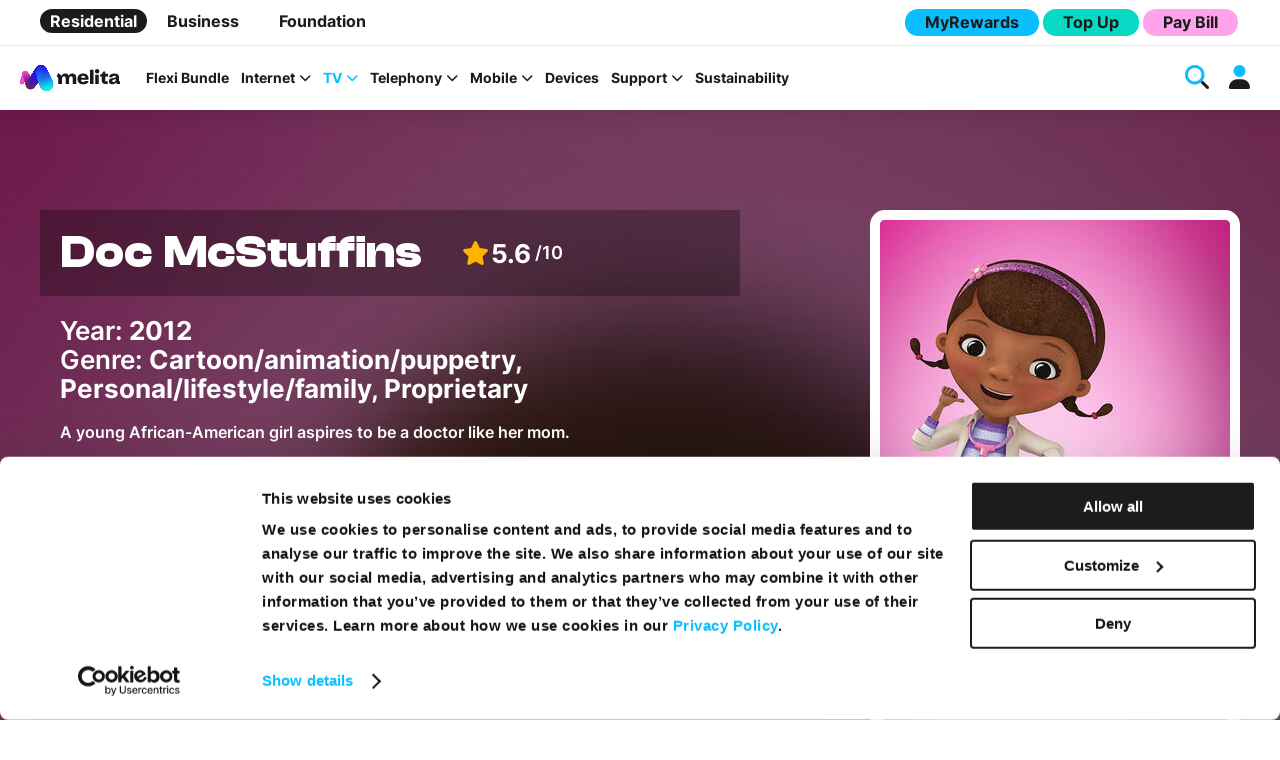

--- FILE ---
content_type: text/html; charset=UTF-8
request_url: https://www.melita.com/tv/nextv/ondemand/doc-mcstuffins/7b711109-7e44-4532-a081-51c1e86f96fa/
body_size: 23251
content:
<!DOCTYPE html><html lang="en-MT"><head>  <base href="/" />  <meta charset="UTF-8"> <meta http-equiv="X-UA-Compatible" content="IE=edge,chrome=1"> <meta name="viewport" content="width=device-width, initial-scale=1">  <link rel="apple-touch-icon" sizes="180x180" href="/apple-touch-icon.png"> <link rel="icon" type="image/png" sizes="32x32" href="/favicon-32x32.png"> <link rel="icon" type="image/png" sizes="16x16" href="/favicon-16x16.png"> <link rel="manifest" href="/site.webmanifest"> <link rel="mask-icon" href="/safari-pinned-tab.svg" color="#5bbad5"> <meta name="msapplication-TileColor" content="#da532c"> <meta name="theme-color" content="#ffffff"> <meta name='robots' content='index, follow, max-image-preview:large, max-snippet:-1, max-video-preview:-1' /><title>Watch Doc McStuffins series on demand | Melita Malta</title><meta name="description" content="A young African-American girl aspires to be a doctor like her mom." /><link rel="canonical" href="https://www.melita.com/tv/nextv/ondemand/doc-mcstuffins/7b711109-7e44-4532-a081-51c1e86f96fa/" /><meta property="og:locale" content="en_US" /><meta property="og:type" content="article" /><meta property="og:title" content="Watch Doc McStuffins series on demand | Melita Malta" /><meta property="og:description" content="A young African-American girl aspires to be a doctor like her mom." /><meta property="og:url" content="https://www.melita.com/tv/nextv/ondemand/doc-mcstuffins/7b711109-7e44-4532-a081-51c1e86f96fa/" /><meta property="og:site_name" content="Melita Malta" /><meta property="article:publisher" content="https://www.facebook.com/MelitaNew/" /><meta property="article:modified_time" content="2019-09-11T10:02:57+00:00" /><meta property="og:image" content="https://www.melita.com/wp-content/uploads/2023/11/og-img.png" /><meta property="og:image:width" content="1200" /><meta property="og:image:height" content="628" /><meta property="og:image:type" content="image/png" /><meta name="twitter:card" content="summary_large_image" /><script type="application/ld+json" class="yoast-schema-graph">{"@context":"https://schema.org","@graph":[{"@type":"WebPage","@id":"https://www.melita.com/tv/nextv/ondemand/","url":"https://www.melita.com/tv/nextv/ondemand/","name":"NexTV | OnDemand | Melita Malta","isPartOf":{"@id":"https://www.melita.com/#website"},"datePublished":"2019-09-05T09:15:36+00:00","dateModified":"2019-09-11T10:02:57+00:00","description":"Hundreds of films and series to rent or watch for free, from international blockbusters to family favourites, including exclusive Maltese local content.","breadcrumb":{"@id":"https://www.melita.com/tv/nextv/ondemand/#breadcrumb"},"inLanguage":"en-MT","potentialAction":[{"@type":"ReadAction","target":["https://www.melita.com/tv/nextv/ondemand/"]}]},{"@type":"BreadcrumbList","@id":"https://www.melita.com/tv/nextv/ondemand/#breadcrumb","itemListElement":[{"@type":"ListItem","position":1,"name":"home","item":"https://www.melita.com/"},{"@type":"ListItem","position":2,"name":"NexTV","item":"https://www.melita.com/tv/nextv/"},{"@type":"ListItem","position":3,"name":"OnDemand"}]},{"@type":"WebSite","@id":"https://www.melita.com/#website","url":"https://www.melita.com/","name":"Melita Malta","description":"Internet, TV, Telephony and Mobile | Malta &amp; Gozo","publisher":{"@id":"https://www.melita.com/#organization"},"potentialAction":[{"@type":"SearchAction","target":{"@type":"EntryPoint","urlTemplate":"https://www.melita.com/?s={search_term_string}"},"query-input":{"@type":"PropertyValueSpecification","valueRequired":true,"valueName":"search_term_string"}}],"inLanguage":"en-MT"},{"@type":"Organization","@id":"https://www.melita.com/#organization","name":"Melita","url":"https://www.melita.com/","logo":{"@type":"ImageObject","inLanguage":"en-MT","@id":"https://www.melita.com/#/schema/logo/image/","url":"https://www.melita.com/wp-content/uploads/2017/06/melitaLogoBlue.png","contentUrl":"https://www.melita.com/wp-content/uploads/2017/06/melitaLogoBlue.png","width":638,"height":181,"caption":"Melita"},"image":{"@id":"https://www.melita.com/#/schema/logo/image/"},"sameAs":["https://www.facebook.com/MelitaNew/","https://www.instagram.com/melita.malta/","https://www.linkedin.com/company/melita-cable-plc","https://www.youtube.com/channel/UCVXMgefwaJj8vX770Jzk6rw","https://en.wikipedia.org/wiki/Melita_(telecommunications_company)"]}]}</script><style id="single-ondemand-pages-critical-css">.select2-container{box-sizing:border-box;display:inline-block;margin:0;position:relative;vertical-align:middle}.select2-container .select2-selection--single{box-sizing:border-box;display:block;height:28px}.select2-container .select2-selection--single .select2-selection__rendered{display:block;padding-left:8px;padding-right:20px;overflow:hidden;text-overflow:ellipsis;white-space:nowrap}.select2-hidden-accessible{border:0!important;clip:rect(0 0 0 0)!important;-webkit-clip-path:inset(50%)!important;clip-path:inset(50%)!important;height:1px!important;overflow:hidden!important;padding:0!important;position:absolute!important;width:1px!important;white-space:nowrap!important}.select2-container--default .select2-selection--single{background-color:#fff;border:1px solid #aaa;border-radius:4px}.select2-container--default .select2-selection--single .select2-selection__rendered{color:#444;line-height:28px}.select2-container--default .select2-selection--single .select2-selection__arrow{height:26px;position:absolute;top:1px;right:1px;width:20px}.select2-container--default .select2-selection--single .select2-selection__arrow b{border-color:#888 transparent transparent;border-style:solid;border-width:5px 4px 0;height:0;left:50%;margin-left:-4px;margin-top:-2px;position:absolute;top:50%;width:0}.owl-carousel,.owl-carousel .owl-item{position:relative}.owl-carousel{display:none;width:100%;z-index:1}.owl-carousel .owl-stage{position:relative;-ms-touch-action:pan-Y;-moz-backface-visibility:hidden}.owl-carousel .owl-stage:after{content:".";display:block;clear:both;visibility:hidden;line-height:0;height:0}.owl-carousel .owl-stage-outer{position:relative;overflow:hidden;-webkit-transform:translate3d(0,0,0)}.owl-carousel .owl-item{-webkit-backface-visibility:hidden;-moz-backface-visibility:hidden;-ms-backface-visibility:hidden;-webkit-transform:translate3d(0,0,0);-moz-transform:translate3d(0,0,0);-ms-transform:translate3d(0,0,0)}.owl-carousel .owl-item{min-height:1px;float:left;-webkit-backface-visibility:hidden;-webkit-touch-callout:none}.owl-carousel .owl-item img{display:block;width:100%}.owl-carousel.owl-loaded{display:block}@keyframes fadeOut{0%{opacity:1}100%{opacity:0}}.button-default,button.button-default:not(.flat):not(.loading):not([disabled]){display:inline-flex;flex-direction:row;align-items:center;justify-content:center;text-decoration:none;font-size:16px;font-weight:600;background-color:#DE4097;color:#FFF;outline:0;border:none;height:40px;padding:0 16px}a{text-decoration:none!important}button{height:40px;display:inline-block;padding:0 16px;font:400 16px Muli,'Helvetica Neue','Segoe UI',Helvetica,Arial,sans-serif;line-height:40px;font-weight:600;font-size:14px;text-decoration:none;text-transform:capitalize;border:none}.modal{display:none}.modal .modal-overlay{position:fixed;top:0;left:0;right:0;bottom:0;background:rgba(0,0,0,.6);display:flex;justify-content:center;align-items:center;z-index:100001}.modal .modal-overlay .modal-container{background-color:#FFF;padding:10px;width:100%;max-width:90%;max-height:90%;border-radius:4px;overflow-y:auto;box-sizing:border-box}@media only screen and (min-width:48em){.modal .modal-overlay .modal-container{max-width:70%;padding:20px}}@media only screen and (min-width:64em){.modal .modal-overlay .modal-container{max-width:600px;padding:30px}}.modal .modal-overlay .modal-container .modal-header{display:flex;justify-content:space-between;align-items:center}.modal .modal-overlay .modal-container .modal-header .modal-close{background:0 0;border:0}.modal .modal-overlay .modal-container .modal-header .modal-close::before{content:"close"}.modal .modal-overlay .modal-container .modal-content{margin-top:20px;margin-bottom:20px;line-height:1.5;color:rgba(0,0,0,.8)}.modal.micromodal-slide-left .modal-overlay,.modal.micromodal-slide-left .modal-overlay .modal-container{will-change:transform;animation-fill-mode:forwards}.modal.micromodal-slide-left .modal-overlay{transform:translateX(100%)}.modal.micromodal-slide-left[aria-hidden=true] .modal-overlay{animation:mmslideRight .3s ease-in-out;animation-fill-mode:forwards}.modal.micromodal-slide-left[aria-hidden=true] .modal-overlay .modal-container{animation:mmslideInLeft .3s cubic-bezier(0,0,.2,1);animation-fill-mode:forwards}@keyframes mmslideRight{from{transform:translateX(0)}to{transform:translateX(100%)}}@keyframes mmslideInLeft{from{transform:translateX(-15%)}to{transform:translateX(0)}}.default-melita-loader{width:40px;height:40px;display:inline-block;position:relative;border:3px solid #00A3E0;flex-shrink:0;border-top-color:#DE4097;border-radius:100%;animation:rotate infinite .75s linear;margin:0;padding:0}.custom-dropdown .dropdown-content .dropdown-placeholder::after,.material-icons,.modal .modal-overlay .modal-container .modal-header .modal-close::before,.select2-container .selection .select2-selection:after{font-family:'Material Icons';font-weight:400;font-style:normal;font-size:24px;display:inline-block;line-height:1;text-transform:none;letter-spacing:normal;word-wrap:normal;white-space:nowrap;direction:ltr;-webkit-font-smoothing:antialiased;text-rendering:optimizeLegibility;-moz-osx-font-smoothing:grayscale;-webkit-font-feature-settings:'liga';font-feature-settings:'liga'}.select2-container .selection .select2-selection{width:100%;height:60px;display:flex;flex-direction:row;align-items:center;position:relative;background-color:#F2F2F2;color:#707070;border-radius:0;border:none;font-size:16px;padding:0 60px 0 16px}.select2-container .selection .select2-selection:after{content:'keyboard_arrow_down';transform:rotate(0);width:60px;height:60px;display:flex;flex-direction:row;align-items:center;justify-content:center;background-color:#DE4097;color:#FFF;position:absolute;top:50%;right:0;transform:translateY(-50%)}.select2-container .selection .select2-selection .select2-selection__rendered{color:#707070;background-color:rgba(0,0,0,0);padding:0;display:flex}.select2-container .selection .select2-selection .select2-selection__arrow{display:none}.custom-dropdown{display:block;width:100%}.custom-dropdown .dropdown-content{position:relative}.custom-dropdown .dropdown-content .dropdown-placeholder{background-color:#FFF;color:#898989;padding:0 60px 0 20px;width:100%;height:60px;display:flex;flex-direction:row;align-items:center;position:relative}.custom-dropdown .dropdown-content .dropdown-placeholder::before{content:'';background-color:#DE4097;width:60px;height:60px;position:absolute;top:0;right:0}.custom-dropdown .dropdown-content .dropdown-placeholder::after{content:'keyboard_arrow_down';color:#FFF;width:60px;height:60px;position:absolute;top:0;right:0;line-height:60px;text-align:center}.custom-dropdown .dropdown-content .dropdown-list{background-color:#FFF;box-shadow:0 3px 6px rgba(0,0,0,.16);width:100%;max-height:300px;list-style-type:none;position:absolute;left:0;z-index:1;overflow-x:hidden;overflow-y:auto;display:none}.custom-dropdown .dropdown-content .dropdown-list .dropdown-item{color:#6F6F6F;min-height:60px;padding:0 20px;display:flex;flex-direction:row;align-items:center}.nextv-ondemand-single-template .fold-hero{background-size:cover;position:relative}.nextv-ondemand-single-template .fold-hero::before{content:'';position:absolute;top:0;left:0;right:0;bottom:0;background-color:rgba(0,0,0,.5)}.nextv-ondemand-single-template .fold-hero .wrapper .main-section{display:flex;align-items:flex-start;position:relative;flex-wrap:wrap}@media only screen and (min-width:64em){.nextv-ondemand-single-template .fold-hero .wrapper .main-section{padding-bottom:80px}}.nextv-ondemand-single-template .fold-hero .wrapper .main-section .movie-info{color:#fff;display:flex;flex-wrap:wrap}.nextv-ondemand-single-template .fold-hero .wrapper .main-section .movie-info .main-info{display:flex;flex-direction:column;align-items:center;padding:20px;background-color:rgba(0,0,0,.3);color:inherit;flex-basis:100%}.nextv-ondemand-single-template .fold-hero .wrapper .main-section .movie-info .main-info .title{font-size:35px;line-height:1;margin:0 0 20px;color:inherit;text-align:center}@media only screen and (min-width:64em){.nextv-ondemand-single-template .fold-hero .wrapper .main-section .movie-info .main-info{flex-wrap:nowrap;flex-direction:row}.nextv-ondemand-single-template .fold-hero .wrapper .main-section .movie-info .main-info .title{margin:0;font-size:46px;text-align:left}}.nextv-ondemand-single-template .fold-hero .wrapper .main-section .movie-info .main-info .info-container{display:flex;justify-content:center;align-items:center}@media only screen and (min-width:64em){.nextv-ondemand-single-template .fold-hero .wrapper .main-section .movie-info .main-info .info-container{justify-content:flex-start}}.nextv-ondemand-single-template .fold-hero .wrapper .main-section .movie-info .main-info .info-container .age-rating{border:3px solid #fff;width:35px;height:35px;border-radius:50%;display:flex;justify-content:center;align-items:center;flex-shrink:0;font-weight:700;margin:0 10px}@media only screen and (min-width:64em){.nextv-ondemand-single-template .fold-hero .wrapper .main-section .movie-info .main-info .info-container .age-rating{margin:0 0 0 20px;font-size:19px;width:40px;height:40px}}@media only screen and (min-width:64em){.nextv-ondemand-single-template .fold-hero .wrapper .main-section .movie-info .secondary-info .info-items{display:flex;flex-wrap:wrap}}.nextv-ondemand-single-template .fold-hero .wrapper .main-section .movie-info .secondary-info{padding:20px}.nextv-ondemand-single-template .fold-hero .wrapper .main-section .movie-info .secondary-info .info-items{margin-bottom:20px}.nextv-ondemand-single-template .fold-hero .wrapper .main-section .movie-info .secondary-info .info-items .info-item{font-size:21px;margin-right:20px;flex-shrink:0}@media only screen and (min-width:64em){.nextv-ondemand-single-template .fold-hero .wrapper .main-section .movie-info .secondary-info .info-items .info-item{font-size:26px}}.nextv-ondemand-single-template .fold-hero .wrapper .main-section .movie-info .secondary-info .info-items .info-item .label{display:inline;font-size:inherit}.nextv-ondemand-single-template .fold-hero .wrapper .main-section .movie-info .secondary-info .info-items .info-item .value{display:inline;font-size:inherit;font-weight:700}.nextv-ondemand-single-template .fold-hero .wrapper .main-section .movie-info .secondary-info .crew,.nextv-ondemand-single-template .fold-hero .wrapper .main-section .movie-info .secondary-info .synopsis{font-size:16px;margin-bottom:30px}.nextv-ondemand-single-template .fold-hero .wrapper .main-section .movie-info .secondary-info .crew .label{display:inline;font-size:inherit;font-weight:700}.nextv-ondemand-single-template .fold-hero .wrapper .main-section .movie-info .secondary-info .crew .value{display:inline;font-size:inherit}.nextv-ondemand-single-template .fold-hero .wrapper .main-section .movie-image{padding:20px;margin-top:20px}@media only screen and (min-width:64em){.nextv-ondemand-single-template .fold-hero .wrapper .main-section .movie-image{margin:0}}.nextv-ondemand-single-template .fold-hero .wrapper .main-section .movie-image .poster{display:block;border:10px solid #fff;margin:0 auto;width:75%}@media only screen and (min-width:48em){.nextv-ondemand-single-template .fold-hero .wrapper .main-section .movie-image{padding:0;order:1}.nextv-ondemand-single-template .fold-hero .wrapper .main-section .movie-image .poster{width:100%}}@media only screen and (min-width:64em){.nextv-ondemand-single-template .fold-hero .wrapper .main-section .movie-image .poster{width:auto;margin:0 0 0 auto}}.nextv-ondemand-single-template .fold-hero .wrapper .main-section .movie-image.mobile-tablet{display:block}.nextv-ondemand-single-template .fold-hero .wrapper .main-section .movie-image.laptop-desktop{display:none}@media only screen and (min-width:64em){.nextv-ondemand-single-template .fold-hero .wrapper .main-section .movie-image.mobile-tablet{display:none}.nextv-ondemand-single-template .fold-hero .wrapper .main-section .movie-image.laptop-desktop{display:block}}.nextv-ondemand-single-template .fold-hero .wrapper .episodes{padding-top:80px;position:relative}.nextv-ondemand-single-template .fold-hero .wrapper .episodes .season-selection-title{color:#FFF;text-align:center;font-size:30px}.nextv-ondemand-single-template .fold-hero .wrapper .episodes .dropdown-wrapper{margin:0 auto 40px}.nextv-ondemand-single-template .fold-hero .wrapper .episodes .dropdown-wrapper .dropdown-list{z-index:2}.nextv-ondemand-single-template .fold-hero .wrapper .episodes .episode-carousel{padding:0 70px;position:relative}.nextv-ondemand-single-template .fold-hero .wrapper .episodes .episode-carousel .owl-stage-outer .owl-stage .owl-item .episode{color:#fff}.nextv-ondemand-single-template .fold-hero .wrapper .episodes .episode-carousel .owl-stage-outer .owl-stage .owl-item .episode .poster{display:block}.nextv-ondemand-single-template .fold-hero .wrapper .episodes .episode-carousel .owl-stage-outer .owl-stage .owl-item .episode .title{display:block;font-size:20px;font-weight:700;color:inherit;margin:5px 0 0}.nextv-ondemand-single-template .fold-hero .wrapper .episodes .episode-carousel .owl-stage-outer .owl-stage .owl-item .episode .episode{font-size:16px;color:inherit}.nextv-ondemand-single-template .fold-hero .wrapper .episodes .episode-carousel .owl-nav .owl-next,.nextv-ondemand-single-template .fold-hero .wrapper .episodes .episode-carousel .owl-nav .owl-prev{position:absolute;top:50px}.nextv-ondemand-single-template .fold-hero .wrapper .episodes .episode-carousel .owl-nav .owl-prev.disabled{opacity:.4}.nextv-ondemand-single-template .fold-hero .wrapper .episodes .episode-carousel .owl-nav .owl-next i,.nextv-ondemand-single-template .fold-hero .wrapper .episodes .episode-carousel .owl-nav .owl-prev i{font-size:60px;color:#fff}.nextv-ondemand-single-template .fold-hero .wrapper .episodes .episode-carousel .owl-nav .owl-prev{left:0}.nextv-ondemand-single-template .fold-hero .wrapper .episodes .episode-carousel .owl-nav .owl-next{right:0}.nextv-ondemand-single-template .fold-hero .wrapper .episodes .loader-container{display:none}.nextv-ondemand-single-template .fold-hero .wrapper .episodes .loader-container .default-melita-loader{display:block!important}.nextv-ondemand-single-template .fold-conversion{background-image:radial-gradient(#00A3E0,#004C97)}.nextv-ondemand-single-template .fold-conversion .wrapper{display:flex;flex-wrap:wrap}.nextv-ondemand-single-template .fold-conversion .wrapper .text-container{color:#fff;margin-bottom:50px}@media only screen and (min-width:64em){.nextv-ondemand-single-template .fold-conversion .wrapper .text-container{padding-right:40px;margin:0}}.nextv-ondemand-single-template .fold-conversion .wrapper .text-container .title{font-size:35px;font-weight:600;margin-bottom:30px;color:inherit}@media only screen and (min-width:64em){.nextv-ondemand-single-template .fold-conversion .wrapper .text-container .title{font-size:46px}}.nextv-ondemand-single-template .fold-conversion .wrapper .text-container .text-content{color:inherit;margin-bottom:40px}.nextv-ondemand-single-template .fold-conversion .wrapper .text-container .text-content .feature-list{color:inherit;list-style:none}.nextv-ondemand-single-template .fold-conversion .wrapper .text-container .text-content .feature-list li{display:flex;align-items:center;margin-bottom:10px}.nextv-ondemand-single-template .fold-conversion .wrapper .text-container .text-content .feature-list li i{font-size:24px;width:24px;height:24px;margin-right:15px;display:inline-block}.nextv-ondemand-single-template .fold-conversion .wrapper .text-container .text-content .feature-list li span{font-size:22px}@charset "UTF-8";@font-face{font-family:'Material Icons';font-style:normal;font-weight:400;font-display:swap;src:url(https://fonts.gstatic.com/s/materialicons/v93/flUhRq6tzZclQEJ-Vdg-IuiaDsNZ.ttf) format('truetype')}@font-face{font-family:'Muli';font-style:normal;font-weight:300;font-display:swap;src:url(https://fonts.gstatic.com/s/muli/v22/7Aulp_0qiz-aVz7u3PJLcUMYOFmQkHkw.ttf) format('truetype')}@font-face{font-family:'Muli';font-style:normal;font-weight:400;font-display:swap;src:url(https://fonts.gstatic.com/s/muli/v22/7Aulp_0qiz-aVz7u3PJLcUMYOFnOkHkw.ttf) format('truetype')}@font-face{font-family:'Muli';font-style:normal;font-weight:600;font-display:swap;src:url(https://fonts.gstatic.com/s/muli/v22/7Aulp_0qiz-aVz7u3PJLcUMYOFkQl3kw.ttf) format('truetype')}@font-face{font-family:'Muli';font-style:normal;font-weight:700;font-display:swap;src:url(https://fonts.gstatic.com/s/muli/v22/7Aulp_0qiz-aVz7u3PJLcUMYOFkpl3kw.ttf) format('truetype')}@font-face{font-family:'Muli';font-style:normal;font-weight:800;font-display:swap;src:url(https://fonts.gstatic.com/s/muli/v22/7Aulp_0qiz-aVz7u3PJLcUMYOFlOl3kw.ttf) format('truetype')}@font-face{font-family:'Muli';font-style:normal;font-weight:900;font-display:swap;src:url(https://fonts.gstatic.com/s/muli/v22/7Aulp_0qiz-aVz7u3PJLcUMYOFlnl3kw.ttf) format('truetype')}.material-icons{font-family:'Material Icons';font-weight:normal;font-style:normal;font-size:24px;line-height:1;letter-spacing:normal;text-transform:none;display:inline-block;white-space:nowrap;word-wrap:normal;direction:ltr}.fab{-moz-osx-font-smoothing:grayscale;-webkit-font-smoothing:antialiased;display:inline-block;font-style:normal;font-variant:normal;text-rendering:auto;line-height:1}.fa-facebook-f:before{content:"\f39e"}.fa-instagram:before{content:"\f16d"}.fa-linkedin-in:before{content:"\f0e1"}.fa-youtube:before{content:"\f167"}@font-face{font-family:"Font Awesome 5 Brands";font-style:normal;font-weight:400;font-display:block;src:url(https://pro.fontawesome.com/releases/v5.14.0/webfonts/fa-brands-400.eot);src:url(https://pro.fontawesome.com/releases/v5.14.0/webfonts/fa-brands-400.eot?#iefix) format("embedded-opentype"),url(https://pro.fontawesome.com/releases/v5.14.0/webfonts/fa-brands-400.woff2) format("woff2"),url(https://pro.fontawesome.com/releases/v5.14.0/webfonts/fa-brands-400.woff) format("woff"),url(https://pro.fontawesome.com/releases/v5.14.0/webfonts/fa-brands-400.ttf) format("truetype"),url(https://pro.fontawesome.com/releases/v5.14.0/webfonts/fa-brands-400.svg#fontawesome) format("svg")}.fab{font-family:"Font Awesome 5 Brands";font-weight:400}.row{-webkit-box-orient:horizontal}.row{box-sizing:border-box;display:flex;-webkit-box-flex:0;-ms-flex:0 1 auto;flex:0 1 auto;-webkit-box-direction:normal;-ms-flex-direction:row;flex-direction:row;-ms-flex-wrap:wrap;flex-wrap:wrap;margin-right:-.5rem;margin-left:-.5rem}.col-xs,.col-xs-12,.col-xs-6{box-sizing:border-box;-webkit-box-flex:0;-ms-flex:0 0 auto;flex:0 0 auto;padding-right:.5rem;padding-left:.5rem}.col-xs{-webkit-box-flex:1;-ms-flex-positive:1;flex-grow:1;-ms-flex-preferred-size:0;flex-basis:0;max-width:100%}.col-xs-6{-ms-flex-preferred-size:50%;flex-basis:50%;max-width:50%}.col-xs-12{-ms-flex-preferred-size:100%;flex-basis:100%;max-width:100%}.center-xs{-webkit-box-pack:center;-ms-flex-pack:center;justify-content:center;text-align:center}.top-xs{-webkit-box-align:start;-ms-flex-align:start;align-items:flex-start}.middle-xs{-webkit-box-align:center;-ms-flex-align:center;align-items:center}@media only screen and (min-width:48em){.col-sm,.col-sm-4,.col-sm-6{box-sizing:border-box;-webkit-box-flex:0;-ms-flex:0 0 auto;flex:0 0 auto;padding-right:.5rem;padding-left:.5rem}.col-sm{-webkit-box-flex:1;-ms-flex-positive:1;flex-grow:1;-ms-flex-preferred-size:0;flex-basis:0;max-width:100%}.col-sm-4{-ms-flex-preferred-size:33.33333333%;flex-basis:33.33333333%;max-width:33.33333333%}.col-sm-6{-ms-flex-preferred-size:50%;flex-basis:50%;max-width:50%}}@media only screen and (min-width:64em){.col-md,.col-md-4,.col-md-6,.col-md-7{box-sizing:border-box;-webkit-box-flex:0;-ms-flex:0 0 auto;flex:0 0 auto;padding-right:.5rem;padding-left:.5rem}.col-md{-webkit-box-flex:1;-ms-flex-positive:1;flex-grow:1;-ms-flex-preferred-size:0;flex-basis:0;max-width:100%}.col-md-4{-ms-flex-preferred-size:33.33333333%;flex-basis:33.33333333%;max-width:33.33333333%}.col-md-6{-ms-flex-preferred-size:50%;flex-basis:50%;max-width:50%}.col-md-7{-ms-flex-preferred-size:58.33333333%;flex-basis:58.33333333%;max-width:58.33333333%}}.button-default,button.button-default:not(.flat):not(.loading):not([disabled]){display:inline-flex;flex-direction:row;align-items:center;justify-content:center;text-decoration:none;font-size:16px;font-weight:600;background-color:#DE4097;color:#FFF;outline:0;border:none;height:40px;padding:0 16px}a{text-decoration:none!important}a,button{text-decoration:none}button{height:40px;display:inline-block;padding:0 16px;font:400 16px Muli,'Helvetica Neue','Segoe UI',Helvetica,Arial,sans-serif;line-height:40px;font-weight:600;font-size:14px;text-transform:capitalize;border:none}.modal{display:none}.modal .modal-overlay{position:fixed;top:0;left:0;right:0;bottom:0;background:rgba(0,0,0,.6);display:flex;justify-content:center;align-items:center;z-index:100001}.modal .modal-overlay .modal-container{background-color:#FFF;padding:10px;width:100%;max-width:90%;max-height:90%;border-radius:4px;overflow-y:auto;box-sizing:border-box}@media only screen and (min-width:48em){.modal .modal-overlay .modal-container{max-width:70%;padding:20px}}@media only screen and (min-width:64em){.modal .modal-overlay .modal-container{max-width:600px;padding:30px}}.modal .modal-overlay .modal-container .modal-header{display:flex;justify-content:space-between;align-items:center}.modal .modal-overlay .modal-container .modal-header .modal-close{background:0 0;border:0}.modal .modal-overlay .modal-container .modal-header .modal-close::before{content:"close"}.modal .modal-overlay .modal-container .modal-content{margin-top:20px;margin-bottom:20px;line-height:1.5;color:rgba(0,0,0,.8)}.modal.micromodal-slide-left .modal-overlay,.modal.micromodal-slide-left .modal-overlay .modal-container{will-change:transform;animation-fill-mode:forwards}.modal.micromodal-slide-left .modal-overlay{transform:translateX(100%)}.modal.micromodal-slide-left[aria-hidden=true] .modal-overlay{animation:mmslideRight .3s ease-in-out;animation-fill-mode:forwards}.modal.micromodal-slide-left[aria-hidden=true] .modal-overlay .modal-container{animation:mmslideInLeft .3s cubic-bezier(0,0,.2,1);animation-fill-mode:forwards}@keyframes mmslideRight{from{transform:translateX(0)}to{transform:translateX(100%)}}@keyframes mmslideInLeft{from{transform:translateX(-15%)}to{transform:translateX(0)}}.default-melita-loader{width:40px;height:40px;display:inline-block;position:relative;border:3px solid #00A3E0;flex-shrink:0;border-top-color:#DE4097;border-radius:100%;animation:rotate infinite .75s linear;margin:0;padding:0}#topup-modal .modal-overlay .modal-container .modal-content .find-shop-section .section-wrap .section-title::before,#topup-modal .modal-overlay .modal-container .modal-content .selection-wrap .top-up-section .section-title::before,.easy-bill-menu-mobile .topnav-button::before,.material-icons,.modal .modal-overlay .modal-container .modal-header .modal-close::before,.top-menu-wrap .wrapper .easy-bill-menu .topnav-button::before{font-family:'Material Icons';font-weight:400;font-style:normal;font-size:24px;display:inline-block;line-height:1;text-transform:none;letter-spacing:normal;word-wrap:normal;white-space:nowrap;direction:ltr;-webkit-font-smoothing:antialiased;text-rendering:optimizeLegibility;-moz-osx-font-smoothing:grayscale;-webkit-font-feature-settings:'liga';font-feature-settings:'liga'}.top-search .wrapper .search-form .search-button .default-melita-loader{display:none}html{line-height:1.15;-webkit-text-size-adjust:100%}main{display:block}h1{margin:.67em 0}b{font-weight:bolder}img{border-style:none}button,input{overflow:visible}button,select{text-transform:none}[type=submit],button{-webkit-appearance:button}[type=submit]::-moz-focus-inner,button::-moz-focus-inner{border-style:none;padding:0}[type=submit]:-moz-focusring,button:-moz-focusring{outline:ButtonText dotted 1px}::-webkit-file-upload-button{-webkit-appearance:button;font:inherit}@keyframes rotate{0%{transform:rotate(0)}100%{transform:rotate(360deg)}}body{margin:0;font-family:Muli,"Helvetica Neue",sans-serif;color:#1f1f1f}*{padding:0;margin:0;outline:0;-moz-box-sizing:border-box;box-sizing:border-box}.wrapper{max-width:1520px;margin:0 auto;padding:60px 20px;box-sizing:border-box}@media only screen and (min-width:64em){.wrapper{padding:100px 40px}}.wrapper .column,.wrapper .row{float:none!important}.wrapper .row{width:100%}h1{color:#00A3E0;font-weight:600;font-size:46px}h2,h4{color:#00A3E0;font-weight:400}h2{font-size:40px;margin-bottom:24px}h4{font-size:20px;margin-bottom:8px}a{background-color:transparent;line-height:24px;color:#DE4097;border-bottom:1px solid transparent}button,input,select{font-family:inherit;font-size:100%;line-height:1.15;margin:0}input{height:60px;background-color:rgba(0,0,0,.05);padding:20px 16px 0;-webkit-box-flex:10;-webkit-flex-grow:10;-moz-box-flex:10;flex-grow:10;color:rgba(0,0,0,.87);font:400 16px Muli,'Helvetica Neue','Segoe UI',Helvetica,Arial,sans-serif;font-size:16px;border:none}img{max-width:100%;height:auto;width:auto}input:-webkit-autofill,select:-webkit-autofill{-webkit-text-fill-color:#707070;-webkit-box-shadow:0 0 0 1000px transparent inset}.column{display:flex;flex-direction:column}.width-stretch{width:100%}.cookie-notice-container{z-index:999999}header.main-header{display:flex;flex-direction:column;width:100%;height:70px;-webkit-box-shadow:0 3px 6px rgba(0,0,0,.16);box-shadow:0 3px 6px rgba(0,0,0,.16);margin:0;position:relative;padding:0;background-color:#FFF;z-index:100000}header.main-header .wrapper{width:100%;max-width:1520px;margin:0 auto;padding:0 20px;flex-grow:1;align-items:stretch}@media only screen and (min-width:64em){header.main-header{height:140px}header.main-header .wrapper{padding:0 40px}}header.main-header .wrapper .logo{position:absolute;width:100px;height:30px;display:inline-block;top:17px;background-image:url('https://www.melita.com/wp-content/themes/melita-malta-wordpress-theme/img/logo.svg');background-repeat:no-repeat;background-size:contain;border:none;align-self:center}@media only screen and (min-width:64em){header.main-header .wrapper .logo{margin:0 auto 7px;position:static}header.main-header .wrapper .main-menu{padding:0 30px;align-self:center}}@media only screen and (min-width:75em){header.main-header .wrapper .logo{width:150px;height:46px;margin:0 auto 12px}header.main-header .wrapper .main-menu{flex-grow:1}}header.main-header .wrapper .side-navigation{padding-right:50px;flex-grow:1;display:flex;flex-direction:row;justify-content:flex-end}@media only screen and (min-width:64em){header.main-header .wrapper .side-navigation{padding-right:0}}@media only screen and (min-width:75em){header.main-header .wrapper .side-navigation{flex-grow:0;justify-content:flex-start}}.main-footer .wrapper{width:100%;padding:30px 10px}@media only screen and (min-width:64em){.main-footer .wrapper{padding:50px 30px}}.main-footer .social-media{display:flex;flex-direction:row;justify-content:center;padding:12px;background-color:#F2F2F2}.main-footer .social-media .social-media-item{margin:0 8px;border:1px solid #909090;border-radius:50%;width:30px;height:30px;display:flex;justify-content:center;align-items:center}.main-footer .social-media .social-media-item .social-media-icon{color:#909090}.main-footer .copyright{line-height:25px;padding:13px 0 12px;background-color:#00A3E0;color:#fff;font-size:12px;text-align:center}#topup-modal .modal-overlay .modal-container{max-width:100%;max-height:100%;height:100%;border-radius:0;padding:0}#topup-modal .modal-overlay .modal-container .modal-header{justify-content:flex-end;position:absolute;top:0;right:0;z-index:1}#topup-modal .modal-overlay .modal-container .modal-header .modal-close{margin:20px}#topup-modal .modal-overlay .modal-container .modal-header .modal-close::before{font-size:40px}#topup-modal .modal-overlay .modal-container .modal-content{width:100vw;min-height:100vh;margin:0;overflow-x:hidden;position:relative}#topup-modal .modal-overlay .modal-container .modal-content .selection-wrap{display:flex;flex-wrap:wrap;width:100%;min-height:100vh;margin:0;flex-basis:100%;position:absolute;top:0;left:0}#topup-modal .modal-overlay .modal-container .modal-content .selection-wrap .top-up-section{display:flex;flex-direction:column;justify-content:center;align-items:center;text-align:center;background-color:#FFF;padding:20px}#topup-modal .modal-overlay .modal-container .modal-content .selection-wrap .top-up-section .section-title{font-size:36px;font-weight:700;display:flex;flex-direction:column;align-items:center;justify-content:center;color:#00A3E0;margin-bottom:24px}#topup-modal .modal-overlay .modal-container .modal-content .selection-wrap .top-up-section .section-title::before{font-size:52px;color:#DE4097;margin-bottom:10px}#topup-modal .modal-overlay .modal-container .modal-content .selection-wrap .top-up-section .button-wrap{margin-top:30px}@media only screen and (min-width:75em){#topup-modal .modal-overlay .modal-container .modal-content .selection-wrap .top-up-section .section-desc{max-width:50%}#topup-modal .modal-overlay .modal-container .modal-content .selection-wrap .top-up-section .button-wrap{margin-top:40px}}#topup-modal .modal-overlay .modal-container .modal-content .selection-wrap .top-up-section:first-of-type{background-color:#DFECF5}#topup-modal .modal-overlay .modal-container .modal-content .selection-wrap .top-up-section:first-of-type .section-title::before{content:'smartphone'}#topup-modal .modal-overlay .modal-container .modal-content .selection-wrap .top-up-section:last-of-type .section-title::before{content:'store'}#topup-modal .modal-overlay .modal-container .modal-content .find-shop-section{width:100%;min-height:100vh;flex-basis:100%;position:absolute;top:0;left:100%}#topup-modal .modal-overlay .modal-container .modal-content .find-shop-section .section-wrap{display:flex;flex-direction:column;width:100%;height:100%;margin:0;align-items:center;justify-content:flex-start;padding-top:20px;text-align:center}@media only screen and (min-width:64em){#topup-modal .modal-overlay .modal-container .modal-content .find-shop-section .section-wrap{padding-top:60px}#topup-modal .modal-overlay .modal-container .modal-content .find-shop-section .section-wrap .section-title{max-width:80%}}#topup-modal .modal-overlay .modal-container .modal-content .find-shop-section .section-wrap .btn-back{position:absolute;top:20px;left:20px;z-index:2;background-color:rgba(0,0,0,0);border:none;box-shadow:none;padding:0;margin:0;color:#707070;display:flex;align-items:center;justify-content:center}#topup-modal .modal-overlay .modal-container .modal-content .find-shop-section .section-wrap .btn-back span{font-size:40px}#topup-modal .modal-overlay .modal-container .modal-content .find-shop-section .section-wrap .section-title{font-size:36px;font-weight:700;display:flex;flex-direction:column;align-items:center;justify-content:center;color:#00A3E0}@media only screen and (min-width:75em){#topup-modal .modal-overlay .modal-container .modal-content .find-shop-section .section-wrap .section-title{max-width:540px}}#topup-modal .modal-overlay .modal-container .modal-content .find-shop-section .section-wrap .section-title::before{content:'store';font-size:52px;color:#DE4097;margin-bottom:10px}@media only screen and (min-width:64em){#topup-modal .modal-overlay .modal-container .modal-content .find-shop-section .section-wrap .section-desc{max-width:80%}}@media only screen and (min-width:75em){#topup-modal .modal-overlay .modal-container .modal-content .find-shop-section .section-wrap .section-desc{max-width:540px}}#topup-modal .modal-overlay .modal-container .modal-content .find-shop-section .section-wrap .find-topup-outlet-module{text-align:center;width:100%;padding:20px}#topup-modal .modal-overlay .modal-container .modal-content .find-shop-section .section-wrap .find-topup-outlet-module .select2{margin:0 auto;width:100%!important}@media only screen and (min-width:64em){#topup-modal .modal-overlay .modal-container .modal-content .find-shop-section .section-wrap .find-topup-outlet-module .select2{max-width:80%}}#topup-modal .modal-overlay .modal-container .modal-content .find-shop-section .section-wrap .find-topup-outlet-module .cards-container{margin:20px auto}@media only screen and (min-width:75em){#topup-modal .modal-overlay .modal-container .modal-content .find-shop-section .section-wrap .find-topup-outlet-module .select2{max-width:540px}#topup-modal .modal-overlay .modal-container .modal-content .find-shop-section .section-wrap .find-topup-outlet-module .cards-container{max-width:80%}.top-search{min-height:390px}}.top-search{width:100%;height:0;position:fixed;top:0;left:0;overflow:hidden;opacity:0;z-index:-500000}.top-search::before{content:'';width:1px;height:1px;background:#fff;position:absolute;left:50%;top:0;color:#fff;border-radius:50%}.top-search .close-button{width:40px;height:40px;line-height:40px;position:absolute;top:20px;right:20px;font-size:40px;opacity:0;z-index:20}.top-search .wrapper{max-width:1000px;height:100%;display:flex;flex-direction:column;padding-top:0;opacity:0;z-index:10;overflow-y:auto;margin:0 auto}.top-search .wrapper .search-logo{display:block;width:160px;height:50px;background-image:url('https://www.melita.com/wp-content/themes/melita-malta-wordpress-theme/img/logo.svg');background-repeat:no-repeat;background-size:100% 100%;margin:20px auto 50px;position:relative;border:none;z-index:300000}@media only screen and (min-width:75em){.top-search .wrapper .search-logo{width:250px;height:75px}}.top-search .wrapper .search-form{width:90%;display:flex;align-items:center;margin-bottom:70px;border-bottom:1px solid rgba(0,0,0,.38);z-index:1}@media only screen and (min-width:64em){.top-search .wrapper .search-form{width:90%}}.top-search .wrapper .search-form .search-textbox{width:100%;height:60px;font-size:32px;background-color:transparent;flex-grow:10;padding:0 24px 0 0;color:rgba(0,0,0,.87);border:none}@media only screen and (min-width:64em){.top-search .wrapper .search-form .search-textbox{height:72px;font-size:54px}}.top-search .wrapper .search-form .search-button{width:60px;height:60px;padding:10px;color:#00A3E0;background-color:rgba(0,0,0,0)}@media only screen and (min-width:64em){.top-search .wrapper .search-form .search-button{width:72px;height:72px}}.top-search .wrapper .search-form .search-button .icon{width:40px;height:40px;line-height:40px;font-size:40px}.top-search .wrapper .search-suggestions{display:flex;flex-direction:row;flex-wrap:wrap;width:100%}@media only screen and (min-width:64em){.top-search .wrapper .search-suggestions{width:90%}}.top-search .wrapper .search-suggestions .suggestions-title{color:#5B5B5B;width:100%;text-align:center;margin-bottom:24px;font-size:40px;display:block}.top-search .wrapper .search-suggestions .suggestions-list{list-style-type:none;margin:0 0 40px;display:inline-flex;flex-direction:column}.top-search .wrapper .search-suggestions .suggestions-list li{display:flex;flex-direction:row;align-items:center;margin-bottom:10px;font-size:18px}.top-search .wrapper .search-suggestions .suggestions-list li::before{content:'\0203A';padding-right:8px}.top-search .wrapper .search-suggestions .get-more-help{text-align:center;width:100%}#cookie-notice{width:80%;min-width:0!important;left:10%!important;bottom:30px;box-shadow:0 3px 6px rgba(0,0,0,.16);z-index:100000000}#cookie-notice .cn-button{display:inline-flex!important;padding:0 16px!important}@media only screen and (min-width:64em){#cookie-notice{width:30%;left:30px}}.top-menu-wrap{background-color:#F2F2F2}.top-menu-wrap{display:flex;width:100%}.top-menu-wrap .wrapper{padding-top:0;padding-bottom:0;display:flex;flex-wrap:wrap}.top-menu-wrap .wrapper .menu-top-menu-container{flex-grow:1}.top-menu-wrap .wrapper .menu-top-menu-container .top-menu{list-style-type:none;display:none;flex-direction:row;height:40px;align-items:center;margin:0 auto}@media only screen and (min-width:64em){.top-menu-wrap .wrapper .menu-top-menu-container .top-menu{display:flex}}.top-menu-wrap .wrapper .menu-top-menu-container .top-menu .menu-item{height:100%;display:flex;flex-direction:row;align-items:center;justify-content:center;padding:0 20px}.top-menu-wrap .wrapper .menu-top-menu-container .top-menu .menu-item a{color:#00A3E0;font-weight:600}.top-menu-wrap .wrapper .menu-top-menu-container .top-menu .menu-item:first-of-type{background-color:#00A3E0}.top-menu-wrap .wrapper .menu-top-menu-container .top-menu .menu-item:first-of-type a{color:#FFF}.top-menu-wrap .wrapper .easy-bill-menu{align-items:center;list-style-type:none;flex-shrink:0;display:none}.top-menu-wrap .wrapper .easy-bill-menu .topnav-button{background-color:#00A3E0;margin:0 2px;color:#FFF;height:100%;display:flex;align-items:center;justify-content:center;padding:0 20px}.top-menu-wrap .wrapper .easy-bill-menu .topnav-button::before{margin-right:10px;width:24px;height:24px}.top-menu-wrap .wrapper .easy-bill-menu .topnav-button.topup-button{background-color:#00A3E0}.top-menu-wrap .wrapper .easy-bill-menu .topnav-button.topup-button::before{content:'phone_iphone'}.top-menu-wrap .wrapper .easy-bill-menu .topnav-button.paybill-button{background-color:#DE4097}.top-menu-wrap .wrapper .easy-bill-menu .topnav-button.paybill-button::before{content:'credit_card'}.easy-bill-menu-mobile{align-items:center;list-style-type:none;flex-shrink:0;display:flex;justify-content:center;background-color:#FFF;padding:5px 10px}@media only screen and (min-width:64em){.top-menu-wrap .wrapper .easy-bill-menu{display:flex}.easy-bill-menu-mobile{display:none}}.easy-bill-menu-mobile .topnav-button{background-color:#00A3E0;margin:0 2px;color:#FFF;height:100%;display:flex;align-items:center;justify-content:center;padding:7px 20px}.easy-bill-menu-mobile .topnav-button::before{margin-right:10px}.easy-bill-menu-mobile .topnav-button.topup-button{background-color:#00A3E0}.easy-bill-menu-mobile .topnav-button.topup-button::before{content:'phone_iphone'}.easy-bill-menu-mobile .topnav-button.paybill-button{background-color:#DE4097}.easy-bill-menu-mobile .topnav-button.paybill-button::before{content:'credit_card'}.main-menu-wrap .menu-top-menu-container{width:100%;background-color:#F2F2F2}.main-menu-wrap .menu-top-menu-container .top-menu-mobile{list-style-type:none;display:none;flex-direction:row;height:40px;align-items:center;max-width:1520px;margin:0 auto;padding:0 20px}@media only screen and (min-width:64em){.main-menu-wrap .menu-top-menu-container .top-menu-mobile{padding:0 40px;display:flex}}.main-menu-wrap .menu-top-menu-container .top-menu-mobile{display:flex;margin:0 auto;justify-content:space-evenly;padding:0}@media only screen and (min-width:64em){.main-menu-wrap .menu-top-menu-container .top-menu-mobile{display:none}}.main-menu-wrap .menu-top-menu-container .top-menu-mobile .menu-item{height:100%;display:flex;flex-direction:row;align-items:center;justify-content:center;padding:0 20px}.main-menu-wrap .menu-top-menu-container .top-menu-mobile .menu-item a{color:#00A3E0;font-weight:600}.main-menu-wrap .menu-top-menu-container .top-menu-mobile .menu-item:first-of-type{background-color:#00A3E0}.main-menu-wrap .menu-top-menu-container .top-menu-mobile .menu-item:first-of-type a{color:#FFF}.main-menu .mobile-nav-icon{display:inline-block;width:24px;height:20px;position:absolute;top:50%;right:20px;padding:20px;transform:translateY(-50%) rotate(0)}@media only screen and (min-width:64em){.main-menu .mobile-nav-icon{display:none}}.main-menu .mobile-nav-icon .mobile-nav-icon-bar::after,.main-menu .mobile-nav-icon .mobile-nav-icon-bar::before,.main-menu .mobile-nav-icon::after,.main-menu .mobile-nav-icon::before{content:'';display:block;position:absolute;height:3px;width:30px;background-color:#5B5B5B;border-radius:3px;opacity:1;left:5px;transform:rotate(0)}.main-menu .mobile-nav-icon::before{top:9px}.main-menu .mobile-nav-icon .mobile-nav-icon-bar::before,.main-menu .mobile-nav-icon::after{top:19px}.main-menu .mobile-nav-icon .mobile-nav-icon-bar::after{top:29px}.main-menu .main-menu-wrap{width:100%;height:calc(100% - 70px);position:fixed;top:70px;right:0;transform-origin:top right;transform:translateX(100%);overflow:hidden;display:flex;flex-direction:column}@media only screen and (min-width:64em){.main-menu .main-menu-wrap{display:block;width:auto;transform:none;position:relative;top:0;right:0;overflow:visible}}.main-menu .main-menu-wrap .main-menu-items-container{height:100%}@media only screen and (min-width:64em){.main-menu .main-menu-wrap .main-menu-items-container{height:auto}}.main-menu .main-menu-wrap .main-menu-items-container .header-menu{list-style-type:none;display:flex;flex-direction:column;overflow-y:auto;background-color:#FFF;height:100%}.main-menu .main-menu-wrap .main-menu-items-container .header-menu>.menu-item{position:relative;white-space:nowrap;font-size:16px;font-weight:300;border-top:1px solid rgba(0,0,0,.12)}@media only screen and (min-width:64em){.main-menu .main-menu-wrap .main-menu-items-container .header-menu{flex-direction:row;background-color:rgba(0,0,0,0);height:auto;overflow:visible}.main-menu .main-menu-wrap .main-menu-items-container .header-menu>.menu-item{font-size:18px;margin:0 10px;border-top:0}.main-menu .main-menu-wrap .main-menu-items-container .header-menu>.menu-item.menu-item-has-children::after{display:none}}@media only screen and (min-width:75em){.main-menu .main-menu-wrap .main-menu-items-container .header-menu>.menu-item{font-size:22px;margin:0 15px}}.main-menu .main-menu-wrap .main-menu-items-container .header-menu>.menu-item.menu-item-has-children::after{content:'\203A';float:right;font-size:24px;position:absolute;top:50%;right:20px;margin-top:-2px;transform:translateY(-50%)}.main-menu .main-menu-wrap .main-menu-items-container .header-menu>.menu-item>a{position:relative;width:100%;line-height:30px;display:flex;flex-direction:row;align-items:center;text-decoration:none;color:#5B5B5B;border-bottom:none;padding:10px 20px}@media only screen and (min-width:64em){.main-menu .main-menu-wrap .main-menu-items-container .header-menu>.menu-item>a{width:auto;padding:0}.main-menu .main-menu-wrap .main-menu-items-container .header-menu>.menu-item>a:after{content:'';width:0;height:1px;position:absolute;bottom:-5px;left:0;background-color:#00A3E0}.main-menu .main-menu-wrap .main-menu-items-container .header-menu>.menu-item.current-menu-parent>a{color:#00A3E0}.main-menu .main-menu-wrap .main-menu-items-container .header-menu>.menu-item.current-menu-parent>a:after{width:100%}}.main-menu .main-menu-wrap .main-menu-items-container .header-menu>.menu-item>.sub-menu{list-style-type:none;position:fixed;top:40px;right:0;width:100%;height:calc(100% - 40px);background-color:#FFF;z-index:-99999;animation:.3s submenu-animation-hide;animation-fill-mode:forwards;overflow-y:auto}@media only screen and (min-width:64em){.main-menu .main-menu-wrap .main-menu-items-container .header-menu>.menu-item>.sub-menu{position:absolute;min-width:260px;top:65px;left:0;right:auto;background-color:rgba(0,0,0,0);width:auto;height:auto;overflow:visible}.main-menu .main-menu-wrap .main-menu-items-container .header-menu>.menu-item>.sub-menu::before{content:'';display:block;position:absolute;top:0;left:0;width:100%;height:0%;background-color:#FFF;box-shadow:0 0 0 transparent;z-index:-1}.main-menu .main-menu-wrap .main-menu-items-container .header-menu>.menu-item>.sub-menu::after{content:'';position:absolute;top:0;left:0;width:100%;height:0;background-color:#00A3E0}}.main-menu .main-menu-wrap .main-menu-items-container .header-menu>.menu-item>.sub-menu .menu-item{display:flex;flex-direction:row;align-items:center;opacity:0;border-top:1px solid rgba(0,0,0,.12)}.main-menu .main-menu-wrap .main-menu-items-container .header-menu>.menu-item>.sub-menu .menu-item>a{display:flex;flex-direction:row;align-items:center;width:100%;font-size:16px;font-weight:400;line-height:30px;border-bottom:none;text-decoration:none;padding:10px 20px;color:#5B5B5B}.main-menu .main-menu-wrap .main-menu-items-container .header-menu>.menu-item>.sub-menu .menu-item>a .menu-icon{margin-right:10px;color:#00A3E0;width:24px;height:24px}@media only screen and (min-width:64em){.main-menu .main-menu-wrap .main-menu-items-container .header-menu>.menu-item>.sub-menu .menu-item{border-top:0}.main-menu .main-menu-wrap .main-menu-items-container .header-menu>.menu-item>.sub-menu .menu-item>a{padding:0 16px;line-height:50px}}.main-menu .main-menu-wrap .main-menu-items-container .header-menu>.menu-item>.sub-menu .menu-item.back{background-color:#ececec}.main-menu .main-menu-wrap .main-menu-items-container .header-menu>.menu-item>.sub-menu .menu-item.back::before{content:'\2039';float:left;font-size:24px;position:absolute;margin-top:-2px;top:0;left:20px;line-height:52px}.main-menu .main-menu-wrap .main-menu-items-container .header-menu>.menu-item>.sub-menu .menu-item.back a{padding-left:35px}@media only screen and (min-width:64em){.main-menu .main-menu-wrap .main-menu-items-container .header-menu>.menu-item>.sub-menu .menu-item.back{display:none}}.side-navigation .side-nav-wrap{list-style-type:none;margin:0;flex-wrap:nowrap;display:flex;flex-direction:row;width:auto!important}.side-navigation .side-nav-wrap .side-nav-item{display:flex;flex-direction:column;padding:0 10px!important;margin:0 5px;color:#5B5B5B;justify-content:center;position:relative}.side-navigation .side-nav-wrap .side-nav-item .nav-icon{display:inline-block;width:24px}@media only screen and (min-width:75em){.side-navigation .side-nav-wrap .side-nav-item{margin:0 10px}.side-navigation .side-nav-wrap .side-nav-item .nav-icon{font-size:30px;width:30px}}.side-navigation .side-nav-wrap .side-nav-item .nav-label{display:none;font-size:14px}@media only screen and (min-width:75em){.side-navigation .side-nav-wrap .side-nav-item .nav-label{font-size:16px}}.side-navigation .side-nav-wrap .side-nav-item .login-dropdown-wrap{position:fixed;top:70px;right:0;width:100%;z-index:-99999;animation:.3s submenu-animation-hide;animation-fill-mode:forwards}@media only screen and (min-width:64em){.side-navigation .side-nav-wrap .side-nav-item:last-of-type{padding-right:0}.side-navigation .side-nav-wrap .side-nav-item .nav-label{display:block}.side-navigation .side-nav-wrap .side-nav-item .login-dropdown-wrap{width:400px;position:absolute;top:100%;height:auto;overflow:visible}}.side-navigation .side-nav-wrap .side-nav-item .login-dropdown-wrap .login-dropdown{position:relative}.side-navigation .side-nav-wrap .side-nav-item .login-dropdown-wrap .login-dropdown::before{content:'';display:block;position:absolute;top:0;left:0;width:100%;height:0%;background-color:#FFF;box-shadow:0 0 0 transparent;z-index:-1}.side-navigation .side-nav-wrap .side-nav-item .login-dropdown-wrap .login-dropdown::after{content:'';position:absolute;top:0;left:0;width:100%;height:0;background-color:#00A3E0}.side-navigation .side-nav-wrap .side-nav-item .login-dropdown-wrap .login-dropdown .login-dropdown-list{list-style-type:none;opacity:0}.side-navigation .side-nav-wrap .side-nav-item .login-dropdown-wrap .login-dropdown .login-dropdown-list .login-dropdown-item{border-top:1px solid #CCC}.side-navigation .side-nav-wrap .side-nav-item .login-dropdown-wrap .login-dropdown .login-dropdown-list .login-dropdown-item .item-link{display:flex;align-items:flex-start;padding:16px 20px;border-bottom:none}.side-navigation .side-nav-wrap .side-nav-item .login-dropdown-wrap .login-dropdown .login-dropdown-list .login-dropdown-item .item-link .item-icon{width:40px;height:40px;line-height:38px;background-color:rgba(0,0,0,.12);margin-right:16px;color:#FFF;font-weight:600;font-size:14px;text-align:center;border-radius:12px 0;display:block;font-style:normal}.side-navigation .side-nav-wrap .side-nav-item .login-dropdown-wrap .login-dropdown .login-dropdown-list .login-dropdown-item .item-link .item-icon.primary{background-color:#00A3E0}.side-navigation .side-nav-wrap .side-nav-item .login-dropdown-wrap .login-dropdown .login-dropdown-list .login-dropdown-item .item-link .item-icon.secondary{background-color:#004C97}.side-navigation .side-nav-wrap .side-nav-item .login-dropdown-wrap .login-dropdown .login-dropdown-list .login-dropdown-item .item-link .item-icon.accent{background-color:#DE4097}.side-navigation .side-nav-wrap .side-nav-item .login-dropdown-wrap .login-dropdown .login-dropdown-list .login-dropdown-item .item-link .item-text{color:#707070;display:flex;flex-direction:column}.side-navigation .side-nav-wrap .side-nav-item .login-dropdown-wrap .login-dropdown .login-dropdown-list .login-dropdown-item .item-link .item-text .item-caption{color:#5B5B5B;font-weight:600;font-size:12px}.footer-navigation .footer-menu{display:flex;flex-direction:column;justify-content:space-between;flex-wrap:wrap;list-style-type:none}.footer-navigation .footer-menu>.menu-item{padding:10px}@media only screen and (min-width:500px){.footer-navigation .footer-menu{flex-direction:row}.footer-navigation .footer-menu>.menu-item{flex-basis:50%}}@media only screen and (min-width:48em){.footer-navigation .footer-menu>.menu-item{flex-basis:33.3333%}}@media only screen and (min-width:64em){.footer-navigation .footer-menu>.menu-item{flex-basis:auto}}.footer-navigation .footer-menu>.menu-item:not(:first-of-type){border-top:1px solid rgba(0,0,0,.12);margin-top:10px}@media only screen and (min-width:500px){.footer-navigation .footer-menu>.menu-item:not(:first-of-type){border-top:0;margin-top:0}}.footer-navigation .footer-menu>.menu-item>a{display:inline-block;margin-bottom:16px;color:#00A3E0;font-weight:400;font-size:24px;border-bottom:0}.footer-navigation .footer-menu>.menu-item.menu-item-has-children .sub-menu{list-style-type:none}.footer-navigation .footer-menu>.menu-item.menu-item-has-children .sub-menu>.menu-item a{font-weight:400;text-decoration:none;border-bottom:1px solid transparent;color:#5B5B5B}.footer-navigation .footer-menu>.menu-item.menu-item-has-children .sub-menu>.careers-menu-item{position:relative}.footer-navigation .footer-menu>.menu-item.menu-item-has-children .sub-menu>.careers-menu-item a .now-hiring-tag{height:20px;line-height:20px;background-color:#00a3e0;display:inline-flex;position:absolute;padding:0 8px;margin-left:8px;top:2px;color:#fff;font-size:10px}*{padding:0;margin:0;outline:none;-webkit-box-sizing:border-box;-moz-box-sizing:border-box;box-sizing:border-box}html,body{height:100%}body{width:100%;color:rgba(0,0,0,0.87);font:400 16px 'Muli','Helvetica Neue','Segoe UI','Helvetica','Arial',sans-serif}button:before,button:after{content:'';display:table}button:after{clear:both}h1,h2,h4{line-height:1.2}h1{color:#00a3e0;font-weight:600;font-size:46px}h2{margin-bottom:24px;color:#00a3e0;font-weight:400;font-size:40px}h4{margin-bottom:8px;color:#00a3e0;font-weight:400;font-size:20px}p{line-height:1.4}a{line-height:24px;color:#de4097;border-bottom:1px solid transparent}.material-icons{font-family:'Material Icons';font-weight:normal;font-style:normal;font-size:24px;display:inline-block;line-height:1;text-transform:none;letter-spacing:normal;word-wrap:normal;white-space:nowrap;direction:ltr;-webkit-font-smoothing:antialiased;text-rendering:optimizeLegibility;-moz-osx-font-smoothing:grayscale;-webkit-font-feature-settings:'liga';-moz-font-feature-settings:'liga';font-feature-settings:'liga'}button{height:40px;display:inline-block;padding:0 16px;font:400 16px 'Muli','Helvetica Neue','Segoe UI','Helvetica','Arial',sans-serif;line-height:40px;font-weight:600;font-size:14px;text-decoration:none;text-transform:capitalize;border:none}button:not(.flat):not(.loading):not([disabled]){color:#fff}input{height:60px;background-color:rgba(0,0,0,0.05);padding:20px 16px 0;-webkit-box-flex:10;-webkit-flex-grow:10;-moz-box-flex:10;flex-grow:10;color:rgba(0,0,0,0.87);font:400 16px 'Muli','Helvetica Neue','Segoe UI','Helvetica','Arial',sans-serif;font-size:16px;border:none}input::-webkit-input-placeholder{color:rgba(0,0,0,0.38);font-weight:400}input::-moz-placeholder{color:rgba(0,0,0,0.38);font-weight:400}input:-ms-input-placeholder{color:rgba(0,0,0,0.38);font-weight:400}.logo{width:160px;height:50px;background:url('https://www.melita.com/eshop/public/images/logo.svg') no-repeat;background-size:100% 100%;display:block;margin:0 auto 16px;position:relative;border:none;z-index:300000}.main-header{width:100%;height:auto;background-color:#fff;padding:20px 0;position:relative;-webkit-box-shadow:0 5px 15px rgba(0,0,0,0.3);box-shadow:0 5px 15px rgba(0,0,0,0.3);z-index:10000}@media only screen and (max-width:850px){.main-header{height:80px;padding:0}.main-header .logo{width:100px;height:30px;display:inline-block;margin:0;position:absolute;top:24px}.main-header .side-navigation{margin-top:-8px;margin-bottom:0}.main-header .side-navigation > ul > li:not([me-nd-template]){height:82px;padding:30px 10px}.main-header .side-navigation > ul > li:not([me-nd-template]) > span:first-of-type{display:none}.main-header .side-navigation > ul > li:not([me-nd-template]){padding:33px 10px 30px}}@media only screen and (max-width:519px){h1{font-size:40px}h2{font-size:30px}}html,body{height:100%}body{margin:0;font-family:"Muli","Helvetica Neue",sans-serif;color:#1f1f1f}#cookie-notice{position:fixed;min-width:100%;height:auto;z-index:100000;font-size:13px;letter-spacing:0;line-height:20px;left:0;text-align:center;font-weight:400;font-family:-apple-system,BlinkMacSystemFont,Arial,Roboto,"Helvetica Neue",sans-serif}#cookie-notice,#cookie-notice *{-webkit-box-sizing:border-box;-moz-box-sizing:border-box;box-sizing:border-box}#cookie-notice .cookie-notice-container{display:block}.cn-position-bottom{bottom:0}.cookie-notice-container{padding:15px 30px;text-align:center;width:100%;z-index:2}.cn-close-icon{position:absolute;right:15px;top:50%;margin-top:-10px;width:15px;height:15px;opacity:.5;padding:10px;outline:none}.cn-close-icon:before,.cn-close-icon:after{position:absolute;content:' ';height:15px;width:2px;top:3px;background-color:#fff}.cn-close-icon:before{transform:rotate(45deg)}.cn-close-icon:after{transform:rotate(-45deg)}#cookie-notice .cn-button{margin:0 0 0 10px}.cn-text-container{margin:0 0 6px 0}.cn-text-container,.cn-buttons-container{display:inline-block}#cookie-notice.cookie-notice-visible.cn-effect-fade{-webkit-animation-name:fadeIn;animation-name:fadeIn}#cookie-notice.cn-effect-fade{-webkit-animation-name:fadeOut;animation-name:fadeOut}@-webkit-keyframes fadeIn{from{opacity:0}to{opacity:1}}@keyframes fadeIn{from{opacity:0}to{opacity:1}}@-webkit-keyframes fadeOut{from{opacity:1}to{opacity:0}}@keyframes fadeOut{from{opacity:1}to{opacity:0}}@media all and (max-width:900px){.cookie-notice-container #cn-notice-text{display:block}.cookie-notice-container #cn-notice-buttons{display:block}#cookie-notice .cn-button{margin:0 5px 5px 5px}}@media all and (max-width:480px){.cookie-notice-container{padding:15px 25px}}.select2-container{box-sizing:border-box;display:inline-block;margin:0;position:relative;vertical-align:middle}.select2-container .select2-selection--single{box-sizing:border-box;display:block;height:28px}.select2-container .select2-selection--single .select2-selection__rendered{display:block;padding-left:8px;padding-right:20px;overflow:hidden;text-overflow:ellipsis;white-space:nowrap}.select2-hidden-accessible{border:0!important;clip:rect(0 0 0 0)!important;-webkit-clip-path:inset(50%)!important;clip-path:inset(50%)!important;height:1px!important;overflow:hidden!important;padding:0!important;position:absolute!important;width:1px!important;white-space:nowrap!important}.select2-container--default .select2-selection--single{background-color:#fff;border:1px solid #aaa;border-radius:4px}.select2-container--default .select2-selection--single .select2-selection__rendered{color:#444;line-height:28px}.select2-container--default .select2-selection--single .select2-selection__arrow{height:26px;position:absolute;top:1px;right:1px;width:20px}.select2-container--default .select2-selection--single .select2-selection__arrow b{border-color:#888 transparent transparent;border-style:solid;border-width:5px 4px 0;height:0;left:50%;margin-left:-4px;margin-top:-2px;position:absolute;top:50%;width:0}.owl-carousel,.owl-carousel .owl-item{position:relative}.owl-carousel{display:none;width:100%;z-index:1}.owl-carousel .owl-stage{position:relative;-ms-touch-action:pan-Y;-moz-backface-visibility:hidden}.owl-carousel .owl-stage:after{content:".";display:block;clear:both;visibility:hidden;line-height:0;height:0}.owl-carousel .owl-stage-outer{position:relative;overflow:hidden;-webkit-transform:translate3d(0,0,0)}.owl-carousel .owl-item{-webkit-backface-visibility:hidden;-moz-backface-visibility:hidden;-ms-backface-visibility:hidden;-webkit-transform:translate3d(0,0,0);-moz-transform:translate3d(0,0,0);-ms-transform:translate3d(0,0,0)}.owl-carousel .owl-item{min-height:1px;float:left;-webkit-backface-visibility:hidden;-webkit-touch-callout:none}.owl-carousel .owl-item img{display:block;width:100%}.owl-carousel.owl-loaded{display:block}@keyframes fadeOut{0%{opacity:1}100%{opacity:0}}.button-default,button.button-default:not(.flat):not(.loading):not([disabled]){display:inline-flex;flex-direction:row;align-items:center;justify-content:center;text-decoration:none;font-size:16px;font-weight:600;background-color:#DE4097;color:#FFF;outline:0;border:none;height:40px;padding:0 16px}a{text-decoration:none!important}.default-melita-loader{width:40px;height:40px;display:inline-block;position:relative;border:3px solid #00A3E0;flex-shrink:0;border-top-color:#DE4097;border-radius:100%;animation:rotate infinite .75s linear;margin:0;padding:0}.material-icons,.modal .modal-overlay .modal-container .modal-header .modal-close::before,.select2-container .selection .select2-selection:after{font-family:'Material Icons';font-weight:400;font-style:normal;font-size:24px;display:inline-block;line-height:1;text-transform:none;letter-spacing:normal;word-wrap:normal;white-space:nowrap;direction:ltr;-webkit-font-smoothing:antialiased;text-rendering:optimizeLegibility;-moz-osx-font-smoothing:grayscale;-webkit-font-feature-settings:'liga';font-feature-settings:'liga'}.modal{display:none}.modal .modal-overlay{position:fixed;top:0;left:0;right:0;bottom:0;background:rgba(0,0,0,.6);display:flex;justify-content:center;align-items:center;z-index:100001}.modal .modal-overlay .modal-container{background-color:#FFF;padding:10px;width:100%;max-width:90%;max-height:90%;border-radius:4px;overflow-y:auto;box-sizing:border-box}@media only screen and (min-width:48em){.modal .modal-overlay .modal-container{max-width:70%;padding:20px}}@media only screen and (min-width:64em){.modal .modal-overlay .modal-container{max-width:600px;padding:30px}}.modal .modal-overlay .modal-container .modal-header{display:flex;justify-content:space-between;align-items:center}.modal .modal-overlay .modal-container .modal-header .modal-close{background:0 0;border:0}.modal .modal-overlay .modal-container .modal-header .modal-close::before{content:"close"}.modal .modal-overlay .modal-container .modal-content{margin-top:20px;margin-bottom:20px;line-height:1.5;color:rgba(0,0,0,.8)}.modal.micromodal-slide-left .modal-overlay,.modal.micromodal-slide-left .modal-overlay .modal-container{will-change:transform;animation-fill-mode:forwards}.modal.micromodal-slide-left .modal-overlay{transform:translateX(100%)}.modal.micromodal-slide-left[aria-hidden=true] .modal-overlay{animation:mmslideRight .3s ease-in-out;animation-fill-mode:forwards}.modal.micromodal-slide-left[aria-hidden=true] .modal-overlay .modal-container{animation:mmslideInLeft .3s cubic-bezier(0,0,.2,1);animation-fill-mode:forwards}@keyframes mmslideRight{from{transform:translateX(0)}to{transform:translateX(100%)}}@keyframes mmslideInLeft{from{transform:translateX(-15%)}to{transform:translateX(0)}}.select2-container .selection .select2-selection{width:100%;height:60px;display:flex;flex-direction:row;align-items:center;position:relative;background-color:#F2F2F2;color:#707070;border-radius:0;border:none;font-size:16px;padding:0 60px 0 16px}.select2-container .selection .select2-selection:after{content:'keyboard_arrow_down';transform:rotate(0);width:60px;height:60px;display:flex;flex-direction:row;align-items:center;justify-content:center;background-color:#DE4097;color:#FFF;position:absolute;top:50%;right:0;transform:translateY(-50%)}.select2-container .selection .select2-selection .select2-selection__rendered{color:#707070;background-color:rgba(0,0,0,0);padding:0;display:flex}.select2-container .selection .select2-selection .select2-selection__arrow{display:none}.find-topup-outlet-module{margin-top:20px;display:flex;flex-direction:column}.find-topup-outlet-module .select2{display:none;max-width:100%}.find-topup-outlet-module .cards-container{display:flex;flex-direction:column;width:100%}</style><link rel='dns-prefetch' href='//kit.fontawesome.com' /><link rel='dns-prefetch' href='//www.google.com' /><link rel='dns-prefetch' href='//fonts.googleapis.com' /><link href='https://fonts.gstatic.com' crossorigin rel='preconnect' /><script type="application/ld+json">{"@context":"https:\/\/schema.org","@type":"Movie","description":"A young African-American girl aspires to be a doctor like her mom.","name":"Doc McStuffins","image":"https:\/\/androme.melitacable.com\/media\/images\/vod\/10\/66\/fae2d6a7-b153-4656-ac41-7b68961f4183-default.jpg?form=vod-card-2","url":"https:\/\/www.melita.com\/tv\/nextv\/ondemand\/doc-mcstuffins\/7b711109-7e44-4532-a081-51c1e86f96fa\/","actor":[{"@type":"Person","name":"Kiara Muhammad"},{"@type":"Person","name":"Kimberly Brooks"},{"@type":"Person","name":"Gary Anthony Williams"},{"@type":"Person","name":"Loretta Devine"},{"@type":"Person","name":"Jess Harnell"},{"@type":"Person","name":"Robbie Rist"},{"@type":"Person","name":"Lara Jill Miller"}],"author":[],"director":[{"@type":"Person","name":"."}]}</script><link rel="alternate" title="oEmbed (JSON)" type="application/json+oembed" href="https://www.melita.com/wp-json/oembed/1.0/embed?url=https%3A%2F%2Fwww.melita.com%2Ftv%2Fnextv%2Fondemand%2F" /><link rel="alternate" title="oEmbed (XML)" type="text/xml+oembed" href="https://www.melita.com/wp-json/oembed/1.0/embed?url=https%3A%2F%2Fwww.melita.com%2Ftv%2Fnextv%2Fondemand%2F&#038;format=xml" /><style id='wp-img-auto-sizes-contain-inline-css' type='text/css'>img:is([sizes=auto i],[sizes^="auto," i]){contain-intrinsic-size:3000px 1500px}
/*# sourceURL=wp-img-auto-sizes-contain-inline-css */</style><link rel='stylesheet' id='mmp-third-party-style-css' href='https://www.melita.com/wp-content/plugins/melita-mobile-pages/css/mmp-third-party-styles.min.css?ver=95072ad53d2774f610ab094528b73d82' type='text/css' media='all' /><link rel='stylesheet' id='mtp-nextv-ondemand-single-page-style-css' href='https://www.melita.com/wp-content/plugins/melita-tv-pages/css/mtp-nextv-ondemand-single-page-style.min.css?ver=95072ad53d2774f610ab094528b73d82' type='text/css' media='all' /><style id='wp-emoji-styles-inline-css' type='text/css'>img.wp-smiley, img.emoji {	display: inline !important;	border: none !important;	box-shadow: none !important;	height: 1em !important;	width: 1em !important;	margin: 0 0.07em !important;	vertical-align: -0.1em !important;	background: none !important;	padding: 0 !important;	}
/*# sourceURL=wp-emoji-styles-inline-css */</style><link rel='stylesheet' id='wp-block-library-css' href='https://www.melita.com/wp-includes/css/dist/block-library/style.min.css?ver=95072ad53d2774f610ab094528b73d82' type='text/css' media='all' /><style id='classic-theme-styles-inline-css' type='text/css'>/*! This file is auto-generated */
.wp-block-button__link{color:#fff;background-color:#32373c;border-radius:9999px;box-shadow:none;text-decoration:none;padding:calc(.667em + 2px) calc(1.333em + 2px);font-size:1.125em}.wp-block-file__button{background:#32373c;color:#fff;text-decoration:none}
/*# sourceURL=/wp-includes/css/classic-themes.min.css */</style><style id='global-styles-inline-css' type='text/css'>:root{--wp--preset--aspect-ratio--square: 1;--wp--preset--aspect-ratio--4-3: 4/3;--wp--preset--aspect-ratio--3-4: 3/4;--wp--preset--aspect-ratio--3-2: 3/2;--wp--preset--aspect-ratio--2-3: 2/3;--wp--preset--aspect-ratio--16-9: 16/9;--wp--preset--aspect-ratio--9-16: 9/16;--wp--preset--color--black: #000000;--wp--preset--color--cyan-bluish-gray: #abb8c3;--wp--preset--color--white: #ffffff;--wp--preset--color--pale-pink: #f78da7;--wp--preset--color--vivid-red: #cf2e2e;--wp--preset--color--luminous-vivid-orange: #ff6900;--wp--preset--color--luminous-vivid-amber: #fcb900;--wp--preset--color--light-green-cyan: #7bdcb5;--wp--preset--color--vivid-green-cyan: #00d084;--wp--preset--color--pale-cyan-blue: #8ed1fc;--wp--preset--color--vivid-cyan-blue: #0693e3;--wp--preset--color--vivid-purple: #9b51e0;--wp--preset--gradient--vivid-cyan-blue-to-vivid-purple: linear-gradient(135deg,rgb(6,147,227) 0%,rgb(155,81,224) 100%);--wp--preset--gradient--light-green-cyan-to-vivid-green-cyan: linear-gradient(135deg,rgb(122,220,180) 0%,rgb(0,208,130) 100%);--wp--preset--gradient--luminous-vivid-amber-to-luminous-vivid-orange: linear-gradient(135deg,rgb(252,185,0) 0%,rgb(255,105,0) 100%);--wp--preset--gradient--luminous-vivid-orange-to-vivid-red: linear-gradient(135deg,rgb(255,105,0) 0%,rgb(207,46,46) 100%);--wp--preset--gradient--very-light-gray-to-cyan-bluish-gray: linear-gradient(135deg,rgb(238,238,238) 0%,rgb(169,184,195) 100%);--wp--preset--gradient--cool-to-warm-spectrum: linear-gradient(135deg,rgb(74,234,220) 0%,rgb(151,120,209) 20%,rgb(207,42,186) 40%,rgb(238,44,130) 60%,rgb(251,105,98) 80%,rgb(254,248,76) 100%);--wp--preset--gradient--blush-light-purple: linear-gradient(135deg,rgb(255,206,236) 0%,rgb(152,150,240) 100%);--wp--preset--gradient--blush-bordeaux: linear-gradient(135deg,rgb(254,205,165) 0%,rgb(254,45,45) 50%,rgb(107,0,62) 100%);--wp--preset--gradient--luminous-dusk: linear-gradient(135deg,rgb(255,203,112) 0%,rgb(199,81,192) 50%,rgb(65,88,208) 100%);--wp--preset--gradient--pale-ocean: linear-gradient(135deg,rgb(255,245,203) 0%,rgb(182,227,212) 50%,rgb(51,167,181) 100%);--wp--preset--gradient--electric-grass: linear-gradient(135deg,rgb(202,248,128) 0%,rgb(113,206,126) 100%);--wp--preset--gradient--midnight: linear-gradient(135deg,rgb(2,3,129) 0%,rgb(40,116,252) 100%);--wp--preset--font-size--small: 13px;--wp--preset--font-size--medium: 20px;--wp--preset--font-size--large: 36px;--wp--preset--font-size--x-large: 42px;--wp--preset--spacing--20: 0.44rem;--wp--preset--spacing--30: 0.67rem;--wp--preset--spacing--40: 1rem;--wp--preset--spacing--50: 1.5rem;--wp--preset--spacing--60: 2.25rem;--wp--preset--spacing--70: 3.38rem;--wp--preset--spacing--80: 5.06rem;--wp--preset--shadow--natural: 6px 6px 9px rgba(0, 0, 0, 0.2);--wp--preset--shadow--deep: 12px 12px 50px rgba(0, 0, 0, 0.4);--wp--preset--shadow--sharp: 6px 6px 0px rgba(0, 0, 0, 0.2);--wp--preset--shadow--outlined: 6px 6px 0px -3px rgb(255, 255, 255), 6px 6px rgb(0, 0, 0);--wp--preset--shadow--crisp: 6px 6px 0px rgb(0, 0, 0);}:where(.is-layout-flex){gap: 0.5em;}:where(.is-layout-grid){gap: 0.5em;}body .is-layout-flex{display: flex;}.is-layout-flex{flex-wrap: wrap;align-items: center;}.is-layout-flex > :is(*, div){margin: 0;}body .is-layout-grid{display: grid;}.is-layout-grid > :is(*, div){margin: 0;}:where(.wp-block-columns.is-layout-flex){gap: 2em;}:where(.wp-block-columns.is-layout-grid){gap: 2em;}:where(.wp-block-post-template.is-layout-flex){gap: 1.25em;}:where(.wp-block-post-template.is-layout-grid){gap: 1.25em;}.has-black-color{color: var(--wp--preset--color--black) !important;}.has-cyan-bluish-gray-color{color: var(--wp--preset--color--cyan-bluish-gray) !important;}.has-white-color{color: var(--wp--preset--color--white) !important;}.has-pale-pink-color{color: var(--wp--preset--color--pale-pink) !important;}.has-vivid-red-color{color: var(--wp--preset--color--vivid-red) !important;}.has-luminous-vivid-orange-color{color: var(--wp--preset--color--luminous-vivid-orange) !important;}.has-luminous-vivid-amber-color{color: var(--wp--preset--color--luminous-vivid-amber) !important;}.has-light-green-cyan-color{color: var(--wp--preset--color--light-green-cyan) !important;}.has-vivid-green-cyan-color{color: var(--wp--preset--color--vivid-green-cyan) !important;}.has-pale-cyan-blue-color{color: var(--wp--preset--color--pale-cyan-blue) !important;}.has-vivid-cyan-blue-color{color: var(--wp--preset--color--vivid-cyan-blue) !important;}.has-vivid-purple-color{color: var(--wp--preset--color--vivid-purple) !important;}.has-black-background-color{background-color: var(--wp--preset--color--black) !important;}.has-cyan-bluish-gray-background-color{background-color: var(--wp--preset--color--cyan-bluish-gray) !important;}.has-white-background-color{background-color: var(--wp--preset--color--white) !important;}.has-pale-pink-background-color{background-color: var(--wp--preset--color--pale-pink) !important;}.has-vivid-red-background-color{background-color: var(--wp--preset--color--vivid-red) !important;}.has-luminous-vivid-orange-background-color{background-color: var(--wp--preset--color--luminous-vivid-orange) !important;}.has-luminous-vivid-amber-background-color{background-color: var(--wp--preset--color--luminous-vivid-amber) !important;}.has-light-green-cyan-background-color{background-color: var(--wp--preset--color--light-green-cyan) !important;}.has-vivid-green-cyan-background-color{background-color: var(--wp--preset--color--vivid-green-cyan) !important;}.has-pale-cyan-blue-background-color{background-color: var(--wp--preset--color--pale-cyan-blue) !important;}.has-vivid-cyan-blue-background-color{background-color: var(--wp--preset--color--vivid-cyan-blue) !important;}.has-vivid-purple-background-color{background-color: var(--wp--preset--color--vivid-purple) !important;}.has-black-border-color{border-color: var(--wp--preset--color--black) !important;}.has-cyan-bluish-gray-border-color{border-color: var(--wp--preset--color--cyan-bluish-gray) !important;}.has-white-border-color{border-color: var(--wp--preset--color--white) !important;}.has-pale-pink-border-color{border-color: var(--wp--preset--color--pale-pink) !important;}.has-vivid-red-border-color{border-color: var(--wp--preset--color--vivid-red) !important;}.has-luminous-vivid-orange-border-color{border-color: var(--wp--preset--color--luminous-vivid-orange) !important;}.has-luminous-vivid-amber-border-color{border-color: var(--wp--preset--color--luminous-vivid-amber) !important;}.has-light-green-cyan-border-color{border-color: var(--wp--preset--color--light-green-cyan) !important;}.has-vivid-green-cyan-border-color{border-color: var(--wp--preset--color--vivid-green-cyan) !important;}.has-pale-cyan-blue-border-color{border-color: var(--wp--preset--color--pale-cyan-blue) !important;}.has-vivid-cyan-blue-border-color{border-color: var(--wp--preset--color--vivid-cyan-blue) !important;}.has-vivid-purple-border-color{border-color: var(--wp--preset--color--vivid-purple) !important;}.has-vivid-cyan-blue-to-vivid-purple-gradient-background{background: var(--wp--preset--gradient--vivid-cyan-blue-to-vivid-purple) !important;}.has-light-green-cyan-to-vivid-green-cyan-gradient-background{background: var(--wp--preset--gradient--light-green-cyan-to-vivid-green-cyan) !important;}.has-luminous-vivid-amber-to-luminous-vivid-orange-gradient-background{background: var(--wp--preset--gradient--luminous-vivid-amber-to-luminous-vivid-orange) !important;}.has-luminous-vivid-orange-to-vivid-red-gradient-background{background: var(--wp--preset--gradient--luminous-vivid-orange-to-vivid-red) !important;}.has-very-light-gray-to-cyan-bluish-gray-gradient-background{background: var(--wp--preset--gradient--very-light-gray-to-cyan-bluish-gray) !important;}.has-cool-to-warm-spectrum-gradient-background{background: var(--wp--preset--gradient--cool-to-warm-spectrum) !important;}.has-blush-light-purple-gradient-background{background: var(--wp--preset--gradient--blush-light-purple) !important;}.has-blush-bordeaux-gradient-background{background: var(--wp--preset--gradient--blush-bordeaux) !important;}.has-luminous-dusk-gradient-background{background: var(--wp--preset--gradient--luminous-dusk) !important;}.has-pale-ocean-gradient-background{background: var(--wp--preset--gradient--pale-ocean) !important;}.has-electric-grass-gradient-background{background: var(--wp--preset--gradient--electric-grass) !important;}.has-midnight-gradient-background{background: var(--wp--preset--gradient--midnight) !important;}.has-small-font-size{font-size: var(--wp--preset--font-size--small) !important;}.has-medium-font-size{font-size: var(--wp--preset--font-size--medium) !important;}.has-large-font-size{font-size: var(--wp--preset--font-size--large) !important;}.has-x-large-font-size{font-size: var(--wp--preset--font-size--x-large) !important;}
:where(.wp-block-post-template.is-layout-flex){gap: 1.25em;}:where(.wp-block-post-template.is-layout-grid){gap: 1.25em;}
:where(.wp-block-term-template.is-layout-flex){gap: 1.25em;}:where(.wp-block-term-template.is-layout-grid){gap: 1.25em;}
:where(.wp-block-columns.is-layout-flex){gap: 2em;}:where(.wp-block-columns.is-layout-grid){gap: 2em;}
:root :where(.wp-block-pullquote){font-size: 1.5em;line-height: 1.6;}
/*# sourceURL=global-styles-inline-css */</style><link rel='stylesheet' id='common.css-css' href='https://www.melita.com/wp-content/plugins/was-this-helpful-pro/assets/css/common.css?ver=95072ad53d2774f610ab094528b73d82' type='text/css' media='all' /><link rel='stylesheet' id='layout_1current-template-css-css' href='https://www.melita.com/wp-content/plugins/was-this-helpful-pro/templates/layout/layout_1/layout_1.css?ver=95072ad53d2774f610ab094528b73d82' type='text/css' media='all' /><link rel='stylesheet' id='melita-eshop-angular-app-fonts-style-css' href='https://fonts.googleapis.com/css?family=Material+Icons%7CMaterial+Symbols+Outlined%7CMuli%3A300%2C400%2C600%2C700%2C800%2C900&#038;display=swap&#038;ver=95072ad53d2774f610ab094528b73d82' type='text/css' media='all' /><link rel='stylesheet' id='melita-theme-flexboxgrid-style-css' href='https://www.melita.com/wp-content/themes/melita-malta-wordpress-theme/css/third-party-styles/flexboxgrid.min.css?ver=95072ad53d2774f610ab094528b73d82' type='text/css' media='all' /><link rel='stylesheet' id='melita-theme-intl-tel-input-style-css' href='https://www.melita.com/wp-content/themes/melita-malta-wordpress-theme/css/third-party-styles/intlTelInput.min.css?ver=95072ad53d2774f610ab094528b73d82' type='text/css' media='all' /><link rel='stylesheet' id='melita-theme-style-css' href='https://www.melita.com/wp-content/themes/melita-malta-wordpress-theme/style.css?ver=95072ad53d2774f610ab094528b73d82' type='text/css' media='all' /><script type="text/javascript" src="https://www.melita.com/wp-includes/js/jquery/jquery.min.js?ver=95072ad53d2774f610ab094528b73d82" id="jquery-js"></script><script type="text/javascript" src="https://www.melita.com/wp-content/plugins/melita-tv-pages/js/components/dropdown.min.js?ver=1" id="mtp-tv-channels-module-dropdown-js-js"></script><script type="text/javascript" src="https://www.melita.com/wp-content/plugins/melita-tv-pages/js/third-party-scripts/owl.carousel.min.js?ver=1" id="mtp-ondemand-owl-carousel-script-js"></script><script type="text/javascript" id="nextv-ondemand-single-template-js-js-extra">/* <![CDATA[ */
var WPVARS_ONDEMAND = {"ondemandAssetId":"7b711109-7e44-4532-a081-51c1e86f96fa"};
//# sourceURL=nextv-ondemand-single-template-js-js-extra
/* ]]> */</script><script type="text/javascript" src="https://www.melita.com/wp-content/plugins/melita-tv-pages/js/templates/nextv/nextv-ondemand-single-template.min.js?ver=95072ad53d2774f610ab094528b73d82" id="nextv-ondemand-single-template-js-js"></script><script type="text/javascript" src="https://kit.fontawesome.com/a886c5e714.js?ver=1" id="melita-fa-icons-script-js"></script><script type="text/javascript" src="https://www.melita.com/wp-content/themes/melita-malta-wordpress-theme/js/third-party-scripts/micromodal.min.js?ver=1" id="melita-malta-theme-micromodal-js-js"></script><script type="text/javascript" src="https://www.melita.com/wp-content/themes/melita-malta-wordpress-theme/js/third-party-scripts/stomp.umd.min.js?ver=1" id="melita-malta-theme-stompjs-js"></script><script type="text/javascript" src="https://www.melita.com/wp-content/themes/melita-malta-wordpress-theme/js/third-party-scripts/sockjs.min.js?ver=1" id="melita-malta-theme-sockjs-js"></script><link rel="https://api.w.org/" href="https://www.melita.com/wp-json/" /><link rel="alternate" title="JSON" type="application/json" href="https://www.melita.com/wp-json/wp/v2/tv/31968" /><link rel="EditURI" type="application/rsd+xml" title="RSD" href="https://www.melita.com/xmlrpc.php?rsd" /><link rel='shortlink' href='https://www.melita.com/?p=31968' /><script>(function(w,d,s,l,i){w[l]=w[l]||[];w[l].push({'gtm.start':
new Date().getTime(),event:'gtm.js'});var f=d.getElementsByTagName(s)[0],
j=d.createElement(s),dl=l!='dataLayer'?'&l='+l:'';j.async=true;j.src=
'https://www.googletagmanager.com/gtm.js?id='+i+dl;f.parentNode.insertBefore(j,f);
})(window,document,'script','dataLayer','GTM-N5C7SKJ');</script><link rel="preload" as="image" href="https://androme.melitacable.com/media/images/vod/10/66/fae2d6a7-b153-4656-ac41-7b68961f4183-default.jpg?form=detail-backdrop-1" /><noscript><style id="rocket-lazyload-nojs-css">.rll-youtube-player, [data-lazy-src]{display:none !important;}</style></noscript></head><body ontouchstart>  <noscript><iframe src="https://www.googletagmanager.com/ns.html?id=GTM-N5C7SKJ" height="0" width="0" style="display:none;visibility:hidden" sandbox="allow-scripts allow-same-origin"></iframe></noscript>   <noscript><iframe src="https://www.googletagmanager.com/ns.html?id=GTM-N5C7SKJ" height="0" width="0" style="display:none;visibility:hidden"></iframe></noscript>  <header class="main-header middle-xs"> <div class="top-menu-wrap wrapper"> <div class="menu-top-menu-container"><ul id="menu-top-menu" class="top-menu"><li id="menu-item-32466" class="menu-item menu-item-type-custom menu-item-object-custom menu-item-home menu-item-32466"><a href="https://www.melita.com">Residential</a></li><li id="menu-item-32467" class="menu-item menu-item-type-custom menu-item-object-custom menu-item-32467"><a href="https://www.melitabusiness.com">Business</a></li><li id="menu-item-32468" class="menu-item menu-item-type-custom menu-item-object-custom menu-item-32468"><a href="https://www.melitafoundation.org/">Foundation</a></li></ul></div> <div class="easy-bill-menu"> <a class="topnav-button myrewards-button bg-blue no-styles" href="https://www.melita.com/myrewards/">MyRewards</a> <span class="topnav-button topup-button bg-green" data-custom-open="topup-modal">Top Up</span> <a class="topnav-button paybill-button bg-pink no-styles" href="https://my.melita.com/#/my-bills" target="_blank">Pay Bill</a> </div> </div> <div class="main-menu-wrap wrapper row middle-xs">  <a class="logo-wrap no-styles" target="_self" href="https://www.melita.com/"> <img class="logo-img" src="https://www.melita.com/wp-content/themes/melita-malta-wordpress-theme/img/logo.svg" alt="Melita Logo" width="150" height="46"> </a>  <div class="main-menu">  <div class="mobile-nav-icon"> <span class="mobile-nav-icon-bar"></span> </div>  <div class="main-menu-wrap"> <div class="menu-top-menu-container"><ul id="menu-top-menu-1" class="top-menu-mobile"><li class="menu-item menu-item-type-custom menu-item-object-custom menu-item-home menu-item-32466"><a href="https://www.melita.com">Residential</a></li><li class="menu-item menu-item-type-custom menu-item-object-custom menu-item-32467"><a href="https://www.melitabusiness.com">Business</a></li><li class="menu-item menu-item-type-custom menu-item-object-custom menu-item-32468"><a href="https://www.melitafoundation.org/">Foundation</a></li></ul></div> <div class="easy-bill-menu-mobile"> <a class="topnav-button myrewards-button bg-blue no-styles col-xs-4" href="https://www.melita.com/myrewards/">MyRewards</a> <span class="topnav-button topup-button col-xs-4" data-custom-open="topup-modal">Top Up</span> <a class="topnav-button paybill-button col-xs-4" href="https://my.melita.com/#/my-bills" target="_blank">Pay Bill</a> </div> <div class="main-menu-items-container"><ul id="menu-main-menu" class="header-menu"><li id="menu-item-32697" class="menu-item menu-item-type-post_type menu-item-object-bundles menu-item-32697"><a href="https://www.melita.com/bundles/flexi/"><div class="menu-icon"></div>Flexi Bundle</a></li><li id="menu-item-32469" class="menu-item menu-item-type-custom menu-item-object-custom menu-item-has-children menu-item-32469"><a><div class="menu-icon"></div>Internet</a><ul class="sub-menu"><li id="menu-item-32779" class="menu-item menu-item-type-post_type menu-item-object-internet menu-item-32779"><a href="https://www.melita.com/internet/fibre-powered-internet/"><div class="menu-icon"><i class="fa-duotone fa-globe"></i></div>Internet Fibre Power</a></li><li id="menu-item-48678" class="menu-item menu-item-type-custom menu-item-object-custom menu-item-48678"><a href="https://www.melita.com/bundles/flexi/"><div class="menu-icon"><i class="fa-kit-duotone blue fa-flexi"></i></div>Internet + TV + Telephony</a></li><li id="menu-item-32777" class="menu-item menu-item-type-post_type menu-item-object-internet menu-item-32777"><a href="https://www.melita.com/internet/stellarwifi/"><div class="menu-icon"><i class="fa-duotone blue fa-house-signal"></i></div>Home WiFi Solution</a></li><li id="menu-item-41998" class="menu-item menu-item-type-post_type menu-item-object-internet menu-item-41998"><a href="https://www.melita.com/internet/portable-internet/"><div class="menu-icon"><i class="fa-duotone blue fa-signal-stream"></i></div>Portable Internet</a></li><li id="menu-item-40368" class="menu-item menu-item-type-post_type menu-item-object-internet menu-item-40368"><a href="https://www.melita.com/internet/umbrella-cyber-security/"><div class="menu-icon"><i class="fa-duotone blue fa-shield-quartered"></i></div>Umbrella Cyber Security</a></li></ul></li><li id="menu-item-32470" class="menu-item menu-item-type-custom menu-item-object-custom current-menu-ancestor current-menu-parent menu-item-has-children menu-item-32470"><a><div class="menu-icon"></div>TV</a><ul class="sub-menu"><li id="menu-item-32785" class="menu-item menu-item-type-post_type menu-item-object-tv menu-item-32785"><a href="https://www.melita.com/tv/tv-packages/"><div class="menu-icon"><i class="fa-duotone blue fa-tv"></i></div>Melita TV</a></li><li id="menu-item-32784" class="menu-item menu-item-type-post_type menu-item-object-tv menu-item-32784"><a href="https://www.melita.com/tv/melita-sports/"><div class="menu-icon"><i class="fa-duotone blue fa-person-running-fast"></i></div>Melita Sports</a></li><li id="menu-item-32782" class="menu-item menu-item-type-post_type menu-item-object-tv current-tv-ancestor current-tv-parent menu-item-32782"><a href="https://www.melita.com/tv/nextv/"><div class="menu-icon"><i class="fa-duotone blue fa-circle-play"></i></div>Interactive NexTV</a></li><li id="menu-item-32783" class="menu-item menu-item-type-post_type menu-item-object-tv current-menu-item menu-item-32783"><a href="https://www.melita.com/tv/nextv/ondemand/" aria-current="page"><div class="menu-icon"><i class="fa-duotone blue fa-film"></i></div>OnDemand</a></li><li id="menu-item-32474" class="menu-item menu-item-type-custom menu-item-object-custom menu-item-32474"><a href="/tv-channels/"><div class="menu-icon"><i class="fa-duotone blue fa-clapperboard"></i></div>TV Channel Line up</a></li><li id="menu-item-32539" class="menu-item menu-item-type-post_type menu-item-object-page menu-item-32539"><a href="https://www.melita.com/tv-schedule/"><div class="menu-icon"><i class="fa-duotone blue fa-tv-retro"></i></div>What&#8217;s on TV</a></li><li id="menu-item-32475" class="menu-item menu-item-type-custom menu-item-object-custom menu-item-32475"><a href="/sportschedule/"><div class="menu-icon"><i class="fa-duotone blue fa-whistle"></i></div>Sports Schedule</a></li></ul></li><li id="menu-item-32471" class="menu-item menu-item-type-custom menu-item-object-custom menu-item-has-children menu-item-32471"><a><div class="menu-icon"></div>Telephony</a><ul class="sub-menu"><li id="menu-item-32492" class="menu-item menu-item-type-post_type menu-item-object-telephony menu-item-32492"><a href="https://www.melita.com/telephony/fixed-telephone-plans/"><div class="menu-icon"><i class="fa-duotone blue fa-phone reversed"></i></div>Telephony Fixed Unlimited</a></li><li id="menu-item-32491" class="menu-item menu-item-type-post_type menu-item-object-telephony menu-item-32491"><a href="https://www.melita.com/telephony/international-rates/"><div class="menu-icon"><i class="fa-duotone blue fa-street-view"></i></div>International Rates</a></li><li id="menu-item-32490" class="menu-item menu-item-type-post_type menu-item-object-telephony menu-item-32490"><a href="https://www.melita.com/telephony/telephone-directory/"><div class="menu-icon"><i class="fa-duotone blue fa-address-book"></i></div>Telephony Directory</a></li></ul></li><li id="menu-item-32472" class="menu-item menu-item-type-custom menu-item-object-custom menu-item-has-children menu-item-32472"><a><div class="menu-icon"></div>Mobile</a><ul class="sub-menu"><li id="menu-item-32500" class="menu-item menu-item-type-post_type menu-item-object-mobile menu-item-32500"><a href="https://www.melita.com/mobile/postpaid-plans/"><div class="menu-icon"><i class="fa-duotone blue fa-credit-card"></i></div>Postpaid Plans</a></li><li id="menu-item-46013" class="menu-item menu-item-type-post_type menu-item-object-mobile menu-item-46013"><a href="https://www.melita.com/mobile/youth-plans/"><div class="menu-icon"><i class="fa-duotone fa-rocket-launch blue"></i></div>Youth Plans</a></li><li id="menu-item-32498" class="menu-item menu-item-type-post_type menu-item-object-mobile menu-item-32498"><a href="https://www.melita.com/mobile/top-up-plans/"><div class="menu-icon"><i class="fa-duotone fa-euro-sign blue"></i></div>Top Up Plans</a></li><li id="menu-item-49953" class="menu-item menu-item-type-post_type menu-item-object-mobile menu-item-49953"><a href="https://www.melita.com/mobile/stellarvoice-wifi-calling/"><div class="menu-icon"><i class="fa-duotone blue fa-house-signal"></i></div>StellarVoice WiFi Calling</a></li><li id="menu-item-50313" class="menu-item menu-item-type-post_type menu-item-object-mobile menu-item-50313"><a href="https://www.melita.com/mobile/traveller-esim/"><div class="menu-icon"><i class="fa-duotone fa-solid fa-person-walking-luggage blue"></i></div>Traveller eSIM</a></li><li id="menu-item-46621" class="menu-item menu-item-type-post_type menu-item-object-mobile menu-item-46621"><a href="https://www.melita.com/mobile/esim/"><div class="menu-icon"><i class="fa-duotone blue fa-microchip"></i></div>eSIM</a></li><li id="menu-item-32495" class="menu-item menu-item-type-post_type menu-item-object-mobile menu-item-32495"><a href="https://www.melita.com/mobile/international-rates/"><div class="menu-icon"><i class="fa-duotone fa-earth-americas blue"></i></div>International Rates</a></li><li id="menu-item-32494" class="menu-item menu-item-type-post_type menu-item-object-mobile menu-item-32494"><a href="https://www.melita.com/mobile/roaming/"><div class="menu-icon"><i class="fa-duotone fa-plane-departure blue"></i></div>Roaming</a></li><li id="menu-item-38601" class="menu-item menu-item-type-post_type menu-item-object-mobile menu-item-38601"><a href="https://www.melita.com/mobile/prepaid-registration/"><div class="menu-icon"><i class="fa-duotone fa-sim-card blue"></i></div>Register your SIM</a></li></ul></li><li id="menu-item-41239" class="menu-item menu-item-type-custom menu-item-object-custom menu-item-41239"><a href="/devices/"><div class="menu-icon"></div>Devices</a></li><li id="menu-item-32473" class="menu-item menu-item-type-custom menu-item-object-custom menu-item-has-children menu-item-32473"><a><div class="menu-icon"></div>Support</a><ul class="sub-menu"><li id="menu-item-32477" class="menu-item menu-item-type-custom menu-item-object-custom menu-item-32477"><a href="/help/"><div class="menu-icon"><i class="fa-duotone fa-circle-question blue"></i></div>Help Centre</a></li><li id="menu-item-32533" class="menu-item menu-item-type-post_type menu-item-object-page menu-item-32533"><a href="https://www.melita.com/contact-us/"><div class="menu-icon"><i class="fa-duotone fa-address-card blue"></i></div>Contact Us</a></li><li id="menu-item-32532" class="menu-item menu-item-type-post_type menu-item-object-page menu-item-32532"><a href="https://www.melita.com/find-a-shop/"><div class="menu-icon"><i class="fa-duotone fa-shop blue"></i></div>Find A Shop</a></li></ul></li><li id="menu-item-50337" class="menu-item menu-item-type-post_type menu-item-object-page menu-item-50337"><a href="https://www.melita.com/sustainability/"><div class="menu-icon"></div>Sustainability</a></li></ul></div> </div> </div>  <div class="side-navigation"> <ul class="side-nav-wrap row"> <li class="side-nav-item search-button column middle-xs"> <i class="nav-icon fa-icon fa-duotone fa-magnifying-glass blue"></i> </li> <li class="side-nav-item login-button column middle-xs"> <a class="button-default blue no-styles"> <i class="fa-duotone fa-user white"></i> <span class="nav-label">Login</span> </a>  <div class="login-dropdown-wrap"> <div class="login-dropdown"> <ul class="login-dropdown-list"> <li class="login-dropdown-item"> <a class="item-link no-styles" href="https://my.melita.com/#/login/" target="_blank"> <i class="item-icon bg-pink font-primary">my</i> <div class="item-text"> <span class="font-primary">MyMelita</span> <span class="item-caption">Self-care portal to administer your Melita accounts.</span> </div> </a> </li> <li class="login-dropdown-item"> <a class="item-link no-styles" href="https://tv.melita.com/" target="_blank"> <i class="item-icon bg-blue font-primary">tv</i> <div class="item-text"> <span class="font-primary">NexTV App</span> <span class="item-caption">Watch your favorite TV programs from any device.</span> </div> </a> </li> <li class="login-dropdown-item"> <a class="item-link no-styles" href="https://webmail.melita.com/" target="_blank"> <i class="item-icon bg-dark-blue font-primary">wm</i> <div class="item-text"> <span class="font-primary">WebMail</span> <span class="item-caption">Access your Melita email from anywhere.</span> </div> </a> </li> </ul> </div> </div> </li> </ul> </div> </div> </header> <main id="main">  <section class="top-search center-xs middle-xs">  <i class="fa-icon fa-solid fa-xmark close-button"></i>  <div class="wrapper column top-xs middle-xs">  <div class="search-logo" target="_self"></div>  <form class="search-form row center-xs middle-xs" role="search" action="https://www.melita.com/" method="get" id="searchform">  <input class="col-xs search-textbox font-primary" type="text" name="s" placeholder="Search" />  <button class="search-button row center-xs middle-xs" type="submit" alt="Search" value="Search"> <i class="fa-icon fa-duotone fa-magnifying-glass blue"></i> <i class="default-melita-loader"></i> </button> </form>  <div class="search-suggestions"> <div class="col-xs-12 col-md-6"> <span class="suggestions-title font-primary text-bold">Favorite Topics</span> <ul class="suggestions-list"> <li> <a class="no-styles" target="_self" href="https://www.melita.com/?post_type=help&s=data+bundle"> <i class="fa-icon fa-duotone fa-arrow-up-right blue"></i> <span>Data bundle</span> </a> </li> <li> <a class="no-styles" target="_self" href="https://www.melita.com/?post_type=help&s=StellarWiFi"> <i class="fa-icon fa-duotone fa-arrow-up-right blue"></i> <span>StellarWiFi</span> </a> </li> <li> <a class="no-styles" target="_self" href="https://www.melita.com/?post_type=help&s=mymelita+account"> <i class="fa-icon fa-duotone fa-arrow-up-right blue"></i> <span>MyMelita account</span> </a> </li> </ul> </div> <div class="col-xs-12 col-md-6"> <span class="suggestions-title font-primary text-bold">Help Topics</span> <ul class="suggestions-list"> <li> <a class="no-styles" target="_blank" href="https://www.melita.com/help/internet/home-wifi/improving-your-wifi-range/improving-your-wifi-range/"> <i class="fa-icon fa-duotone fa-arrow-up-right blue"></i> <span>How to improve Wi-Fi</span> </a> </li> <li> <a class="no-styles" target="_blank" href="https://www.melita.com/help/mobile/mobile-internet-settings/"> <i class="fa-icon fa-duotone fa-arrow-up-right blue"></i> <span>Mobile Settings</span> </a> </li> <li> <a class="no-styles" target="_blank" href="https://www.melita.com/help/mymelita/registering-for-mymelita/how-can-i-register-for-mymelita/"> <i class="fa-icon fa-duotone fa-arrow-up-right blue"></i> <span>How to register to MyMelita</span> </a> </li> </ul> </div> <a class="button-default blue" target="_blank" href="https://www.melita.com/help/"> <span>Need More Help?</span> </a> </div> </div> </section> <div class="nextv-ondemand-single-template"> <div class="fold-hero " style=" background-image: url(https://androme.melitacable.com/media/images/vod/10/66/fae2d6a7-b153-4656-ac41-7b68961f4183-default.jpg?form=detail-backdrop-1)"> <div class="wrapper"> <div class="main-section"> <div class="movie-info col-xs-12 col-md-7"> <div class="main-info"> <h1 class="title">Doc McStuffins</h1> <div class="info-container col-sm"><div class="rating col-sm"> <i class="star fa-solid fa-star"></i> <span class="actual-rating">5.6</span> <span class="max-rating">/10</span> </div></div> </div> <div class="movie-image mobile-tablet col-xs-12 col-sm-4"><img class="poster" src="https://androme.melitacable.com/media/images/vod/10/66/fae2d6a7-b153-4656-ac41-7b68961f4183-default.jpg?form=vod-card-2" width="350" height="500" alt="Doc McStuffins" /></div> <div class="secondary-info col-sm"> <div class="info-items"><div class="info-item year"> <p class="label">Year:</p> <p class="value">2012</p> </div><div class="info-item genre"> <span class="label">Genre:</span> <p class="value">Cartoon/animation/puppetry, Personal/lifestyle/family, Proprietary</p> </div></div><p class="synopsis">A young African-American girl aspires to be a doctor like her mom.</p><div class="crew"><div class="crew-members director"> <p class="label">Director:</p> <p class="value">.</p> </div><div class="crew-members actors"> <p class="label">Actors:</p> <p class="value">Kiara Muhammad, Kimberly Brooks, Gary Anthony Williams, Loretta Devine, Jess Harnell, Robbie Rist, Lara Jill Miller</p> </div></div> <div class="cta-button-wrap"> </div> </div> </div> <div class="movie-image laptop-desktop col-md"><img class="poster" src="https://androme.melitacable.com/media/images/vod/10/66/fae2d6a7-b153-4656-ac41-7b68961f4183-default.jpg?form=vod-card-2" width="350" height="500" alt="Doc McStuffins"/></div> </div><div class="episodes col-xs-12"> <h2 class="season-selection-title">Select Doc McStuffins season</h2> <div class="dropdown-wrapper col-xs-12 col-sm-6 col-md-4">  <div class="custom-dropdown dropdown-sort ondemand-series-season-dropdown" data-id="">  <div class="dropdown-content">  <span class="dropdown-placeholder"></span>  <ul class="dropdown-list"> </ul> </div> </div> </div> <div class="loader-container"> <div class="default-melita-loader"></div> </div> <div class="episode-carousel owl-carousel"></div> </div></div> </div><div class="fold-conversion bg-blue"> <div class="wrapper"> <div class="text-container col-xs-12 col-md-6"> <div class="cta-button-wrap"></div> </div> <div class="image-container col-xs-12 col-md-6"> <img class="" src="https://www.melita.com/wp-content/plugins/melita-tv-pages/templates/../img/nextv/nextv-everywhere/nextv-hero-img.png" width="704" height="467" alt="Melita NexTV"> </div> </div> </div> </div></main><footer class="main-footer">  <div class="wrapper"> <div class="logo-wrap col-xs-12 col-md-3"> <a href="https://www.melita.com/"> <img class="logo-img" src="https://www.melita.com/wp-content/themes/melita-malta-wordpress-theme/img/logo-white.svg" alt="Melita Logo" width="150" height="46"> </a> </div> <div class="footer-content-wrap col-xs-12 col-md-9">  <div class="footer-navigation"> <div class="menu-footer-menu-container"><ul id="menu-footer-menu" class="footer-menu"><li id="menu-item-32445" class="menu-item menu-item-type-custom menu-item-object-custom menu-item-has-children menu-item-32445"><a>Bundles</a><ul class="sub-menu"><li id="menu-item-32698" class="menu-item menu-item-type-post_type menu-item-object-bundles menu-item-32698"><a href="https://www.melita.com/bundles/flexi/">Flexi Bundle</a></li></ul></li><li id="menu-item-32446" class="menu-item menu-item-type-custom menu-item-object-custom menu-item-has-children menu-item-32446"><a>Internet</a><ul class="sub-menu"><li id="menu-item-33917" class="menu-item menu-item-type-post_type menu-item-object-internet menu-item-33917"><a href="https://www.melita.com/internet/home-internet/">Home Internet</a></li><li id="menu-item-33872" class="menu-item menu-item-type-post_type menu-item-object-internet menu-item-33872"><a href="https://www.melita.com/internet/fibre-powered-internet/">Internet Fibre Power</a></li><li id="menu-item-48679" class="menu-item menu-item-type-custom menu-item-object-custom menu-item-48679"><a href="https://www.melita.com/bundles/flexi/">Internet + TV + Telephony</a></li><li id="menu-item-33870" class="menu-item menu-item-type-post_type menu-item-object-internet menu-item-33870"><a href="https://www.melita.com/internet/stellarwifi/">Home WiFi Solution</a></li><li id="menu-item-41997" class="menu-item menu-item-type-post_type menu-item-object-internet menu-item-41997"><a href="https://www.melita.com/internet/portable-internet/">Portable Internet</a></li><li id="menu-item-40370" class="menu-item menu-item-type-post_type menu-item-object-internet menu-item-40370"><a href="https://www.melita.com/internet/umbrella-cyber-security/">Umbrella Cyber Security</a></li></ul></li><li id="menu-item-32447" class="menu-item menu-item-type-custom menu-item-object-custom current-menu-ancestor current-menu-parent menu-item-has-children menu-item-32447"><a>Television</a><ul class="sub-menu"><li id="menu-item-32789" class="menu-item menu-item-type-post_type menu-item-object-tv menu-item-32789"><a href="https://www.melita.com/tv/tv-packages/">Melita TV</a></li><li id="menu-item-32788" class="menu-item menu-item-type-post_type menu-item-object-tv menu-item-32788"><a href="https://www.melita.com/tv/melita-sports/">Melita Sports</a></li><li id="menu-item-32786" class="menu-item menu-item-type-post_type menu-item-object-tv current-tv-ancestor current-tv-parent menu-item-32786"><a href="https://www.melita.com/tv/nextv/">Interactive NexTV</a></li><li id="menu-item-32787" class="menu-item menu-item-type-post_type menu-item-object-tv current-menu-item menu-item-32787"><a href="https://www.melita.com/tv/nextv/ondemand/" aria-current="page">OnDemand</a></li><li id="menu-item-32453" class="menu-item menu-item-type-custom menu-item-object-custom menu-item-32453"><a href="/tv-channels/">TV Channel Line up</a></li><li id="menu-item-32540" class="menu-item menu-item-type-post_type menu-item-object-page menu-item-32540"><a href="https://www.melita.com/tv-schedule/">What&#8217;s on TV</a></li><li id="menu-item-32507" class="menu-item menu-item-type-custom menu-item-object-custom menu-item-32507"><a href="/sportschedule/">Sports Schedule</a></li><li id="menu-item-36341" class="menu-item menu-item-type-post_type menu-item-object-page menu-item-36341"><a href="https://www.melita.com/tsn-advertising/">TSN Advertising</a></li></ul></li><li id="menu-item-32448" class="menu-item menu-item-type-custom menu-item-object-custom menu-item-has-children menu-item-32448"><a>Telephony</a><ul class="sub-menu"><li id="menu-item-32511" class="menu-item menu-item-type-post_type menu-item-object-telephony menu-item-32511"><a href="https://www.melita.com/telephony/fixed-telephone-plans/">Telephony Fixed Unlimited</a></li><li id="menu-item-32510" class="menu-item menu-item-type-post_type menu-item-object-telephony menu-item-32510"><a href="https://www.melita.com/telephony/international-rates/">International Call Rates</a></li><li id="menu-item-32509" class="menu-item menu-item-type-post_type menu-item-object-telephony menu-item-32509"><a href="https://www.melita.com/telephony/telephone-directory/">Telephone Directory</a></li></ul></li><li id="menu-item-32449" class="menu-item menu-item-type-custom menu-item-object-custom menu-item-has-children menu-item-32449"><a>Mobile</a><ul class="sub-menu"><li id="menu-item-41210" class="menu-item menu-item-type-custom menu-item-object-custom menu-item-41210"><a href="/devices/">Devices</a></li><li id="menu-item-32519" class="menu-item menu-item-type-post_type menu-item-object-mobile menu-item-32519"><a href="https://www.melita.com/mobile/postpaid-plans/">Postpaid Plans</a></li><li id="menu-item-46014" class="menu-item menu-item-type-post_type menu-item-object-mobile menu-item-46014"><a href="https://www.melita.com/mobile/youth-plans/">Youth Plans</a></li><li id="menu-item-32517" class="menu-item menu-item-type-post_type menu-item-object-mobile menu-item-32517"><a href="https://www.melita.com/mobile/top-up-plans/">Top Up Plans</a></li><li id="menu-item-49954" class="menu-item menu-item-type-post_type menu-item-object-mobile menu-item-49954"><a href="https://www.melita.com/mobile/stellarvoice-wifi-calling/">StellarVoice WiFi Calling</a></li><li id="menu-item-46622" class="menu-item menu-item-type-post_type menu-item-object-mobile menu-item-46622"><a href="https://www.melita.com/mobile/esim/">eSIM</a></li><li id="menu-item-39384" class="menu-item menu-item-type-post_type menu-item-object-mobile menu-item-39384"><a href="https://www.melita.com/mobile/discover-5g/">Discover 5G</a></li><li id="menu-item-32514" class="menu-item menu-item-type-post_type menu-item-object-mobile menu-item-32514"><a href="https://www.melita.com/mobile/international-rates/">International Rates</a></li><li id="menu-item-32513" class="menu-item menu-item-type-post_type menu-item-object-mobile menu-item-32513"><a href="https://www.melita.com/mobile/roaming/">Roaming</a></li><li id="menu-item-38602" class="menu-item menu-item-type-post_type menu-item-object-mobile menu-item-38602"><a href="https://www.melita.com/mobile/prepaid-registration/">Register your SIM</a></li></ul></li><li id="menu-item-32450" class="menu-item menu-item-type-custom menu-item-object-custom menu-item-has-children menu-item-32450"><a>Melita</a><ul class="sub-menu"><li id="menu-item-47569" class="menu-item menu-item-type-post_type menu-item-object-page menu-item-47569"><a href="https://www.melita.com/customer-service-promises/">Our Service Promises</a></li><li id="menu-item-49143" class="menu-item menu-item-type-post_type menu-item-object-page menu-item-49143"><a href="https://www.melita.com/myrewards/">MyRewards</a></li><li id="menu-item-32528" class="menu-item menu-item-type-post_type menu-item-object-page menu-item-32528"><a href="https://www.melita.com/about-us/">About Us</a></li><li id="menu-item-32459" class="menu-item menu-item-type-custom menu-item-object-custom menu-item-32459"><a href="/help/">Help Centre</a></li><li id="menu-item-32529" class="menu-item menu-item-type-post_type menu-item-object-page menu-item-32529"><a href="https://www.melita.com/contact-us/">Contact Us</a></li><li id="menu-item-32530" class="menu-item menu-item-type-post_type menu-item-object-page menu-item-32530"><a href="https://www.melita.com/find-a-shop/">Find A Shop</a></li><li id="menu-item-32531" class="careers-menu-item menu-item menu-item-type-post_type menu-item-object-page menu-item-32531"><a href="https://www.melita.com/careers/">Careers</a></li><li id="menu-item-32461" class="menu-item menu-item-type-custom menu-item-object-custom menu-item-32461"><a href="/category/blog/">Blog</a></li><li id="menu-item-32462" class="menu-item menu-item-type-custom menu-item-object-custom menu-item-32462"><a href="/category/news/">News &#038; Info</a></li><li id="menu-item-32463" class="menu-item menu-item-type-custom menu-item-object-custom menu-item-32463"><a href="https://affiliates.melita.com/registration">Become an Affiliate</a></li><li id="menu-item-32464" class="menu-item menu-item-type-custom menu-item-object-custom menu-item-32464"><a href="/terms/">Terms and Conditions</a></li><li id="menu-item-32527" class="menu-item menu-item-type-post_type menu-item-object-page menu-item-privacy-policy menu-item-32527"><a rel="privacy-policy" href="https://www.melita.com/privacy-policy/">Privacy Policy</a></li><li id="menu-item-43295" class="menu-item menu-item-type-post_type menu-item-object-page menu-item-43295"><a href="https://www.melita.com/sustainability/">Sustainability</a></li></ul></li></ul></div> </div>  <div class="social-media"> <a class="social-media-item" href="https://www.facebook.com/MelitaNew/" target="_blank"> <i class="social-media-icon fab fa-facebook-f"></i> </a> <a class="social-media-item" href="https://www.instagram.com/melita.malta/?hl=en" target="_blank"> <i class="social-media-icon fab fa-instagram"></i> </a> <a class="social-media-item" href="https://mt.linkedin.com/company/melita-cable-plc" target="_blank"> <i class="social-media-icon fab fa-linkedin-in"></i> </a> <a class="social-media-item" href="https://www.youtube.com/channel/UCVXMgefwaJj8vX770Jzk6rw" target="_blank"> <i class="social-media-icon fab fa-youtube"></i> </a> </div> </div> </div>  <div class="copyright"> <div class="wrapper"> <span class="copyright-text">Copyright © Melita Ltd. All rights reserved.</span> <div class="menu-melita-footer-copyright-menu-container"><ul id="menu-melita-footer-copyright-menu" class="footer-copyright-menu"><li id="menu-item-46293" class="menu-item menu-item-type-custom menu-item-object-custom menu-item-46293"><a href="/terms/">Terms and Conditions</a></li><li id="menu-item-46294" class="menu-item menu-item-type-post_type menu-item-object-page menu-item-privacy-policy menu-item-46294"><a rel="privacy-policy" href="https://www.melita.com/privacy-policy/">Privacy Policy</a></li></ul></div> </div> </div></footer><div class="modal micromodal-slide-left" id="topup-modal" aria-hidden="true"> <div class="modal-overlay" tabindex="-1" data-micromodal-close> <div class="modal-container" role="dialog" aria-modal="true" aria-labelledby="topup-modal"> <div class="modal-header" data-micromodal-close>  <i aria-label="Close modal" class="close-modal fa-regular fa-circle-xmark"></i> <i aria-label="Close modal" class="close-modal fa-solid fa-circle-xmark"></i> </div>  <div class="modal-content bg-blue row center-xs middle-xs">  <div class="card-wrap content-wrap"> <div class="card"> <h3 class="card-title">Top Up your Melita Mobile</h3>  <div class="step mobile-number-form text-center" data-step="1"> <h5 class="card-subtitle">Enter the mobile number you want to Top Up</h5>  <form action=""> <div class="default-input mobile-number-wrap"> <input class="mobile" type="number" name="mobile" placeholder=" " required maxlength="8"> <label for="mobile-number" class="placeholder">Mobile</label> <label class="prefix">+356</label> </div>  <div class="default-input mobile-number-wrap"> <input class="mobile-confirm" type="number" name="mobile-confirm" placeholder=" " required maxlength="8"> <label for="mobile-confirm" class="placeholder">Re-enter Mobile</label> <label class="prefix">+356</label> </div>  <div class="validation-wrap"></div> </form> </div>  <div class="step top-up-amount text-center" data-step="2"> <h5 class="card-subtitle">Select the amount you would like to Top Up <span class="top-up-number"></span> with</h5> <div class="amount-selection"> </div> <div class="validation-wrap"></div> </div>  <div class="step credit-card-details" data-step="3"> </div>  <div class="step result" data-step="4"> <div class="icon" data-field="icon"></div> <h4 class="card-subtitle" data-field="title"></h4> <p class="message" data-field="message"></p> <div class="dynamic-html-content" data-field="htmlContent"></div> </div>  <div class="step top-up-loader-wrap" data-step="5"> <span class="default-melita-loader"></span> <p class="loader-message">Loading...</p> <div class="loader-message-dynamic"> </div> </div>  <div class="actions button-wrap row center-xs"> <div id="dynamic-step-buttons"></div> <button class="button-default button-outline button-lg button-step prev"> <span>Back</span> </button> <button class="button-default pink button-lg button-step next"> <span>Continue</span> </button> </div> </div> </div> </div> </div> </div></div><div class="chatbot-template"> <melita-chat-widget class="residential"/></div><script type="speculationrules">{"prefetch":[{"source":"document","where":{"and":[{"href_matches":"/*"},{"not":{"href_matches":["/wp-*.php","/wp-admin/*","/wp-content/uploads/*","/wp-content/*","/wp-content/plugins/*","/wp-content/themes/melita-malta-wordpress-theme/*","/*\\?(.+)"]}},{"not":{"selector_matches":"a[rel~=\"nofollow\"]"}},{"not":{"selector_matches":".no-prefetch, .no-prefetch a"}}]},"eagerness":"conservative"}]}</script><link rel='stylesheet' id='mmcc-chatbot-widget-style-css' href='https://chat.melita.com/melita-chat-widget.css' type='text/css' media='all' /><link rel='stylesheet' id='mmcc-chatbot-style-css' href='https://www.melita.com/wp-content/plugins/melita-malta-chat/css/mmcc-chatbot-style.min.css?ver=95072ad53d2774f610ab094528b73d82' type='text/css' media='all' /><script type="text/javascript" src="https://www.melita.com/wp-content/plugins/was-this-helpful-pro/assets/js/frontend.js?ver=95072ad53d2774f610ab094528b73d82" id="frontend.js-js"></script><script type="text/javascript" id="rocket-browser-checker-js-after">/* <![CDATA[ */
"use strict";var _createClass=function(){function defineProperties(target,props){for(var i=0;i<props.length;i++){var descriptor=props[i];descriptor.enumerable=descriptor.enumerable||!1,descriptor.configurable=!0,"value"in descriptor&&(descriptor.writable=!0),Object.defineProperty(target,descriptor.key,descriptor)}}return function(Constructor,protoProps,staticProps){return protoProps&&defineProperties(Constructor.prototype,protoProps),staticProps&&defineProperties(Constructor,staticProps),Constructor}}();function _classCallCheck(instance,Constructor){if(!(instance instanceof Constructor))throw new TypeError("Cannot call a class as a function")}var RocketBrowserCompatibilityChecker=function(){function RocketBrowserCompatibilityChecker(options){_classCallCheck(this,RocketBrowserCompatibilityChecker),this.passiveSupported=!1,this._checkPassiveOption(this),this.options=!!this.passiveSupported&&options}return _createClass(RocketBrowserCompatibilityChecker,[{key:"_checkPassiveOption",value:function(self){try{var options={get passive(){return!(self.passiveSupported=!0)}};window.addEventListener("test",null,options),window.removeEventListener("test",null,options)}catch(err){self.passiveSupported=!1}}},{key:"initRequestIdleCallback",value:function(){!1 in window&&(window.requestIdleCallback=function(cb){var start=Date.now();return setTimeout(function(){cb({didTimeout:!1,timeRemaining:function(){return Math.max(0,50-(Date.now()-start))}})},1)}),!1 in window&&(window.cancelIdleCallback=function(id){return clearTimeout(id)})}},{key:"isDataSaverModeOn",value:function(){return"connection"in navigator&&!0===navigator.connection.saveData}},{key:"supportsLinkPrefetch",value:function(){var elem=document.createElement("link");return elem.relList&&elem.relList.supports&&elem.relList.supports("prefetch")&&window.IntersectionObserver&&"isIntersecting"in IntersectionObserverEntry.prototype}},{key:"isSlowConnection",value:function(){return"connection"in navigator&&"effectiveType"in navigator.connection&&("2g"===navigator.connection.effectiveType||"slow-2g"===navigator.connection.effectiveType)}}]),RocketBrowserCompatibilityChecker}();
//# sourceURL=rocket-browser-checker-js-after
/* ]]> */</script><script type="text/javascript" id="rocket-preload-links-js-extra">/* <![CDATA[ */
var RocketPreloadLinksConfig = {"excludeUris":"/4pcalculatorkiosk/|/mobile-phones/|/affiliate-lead/|/help/administration/hanging-cable/report-a-hanging-cable/|/devices/|/(?:.+/)?feed(?:/(?:.+/?)?)?$|/(?:.+/)?embed/|/(index.php/)?(.*)wp-json(/.*|$)|/refer/|/go/|/recommend/|/recommends/","usesTrailingSlash":"1","imageExt":"jpg|jpeg|gif|png|tiff|bmp|webp|avif|pdf|doc|docx|xls|xlsx|php","fileExt":"jpg|jpeg|gif|png|tiff|bmp|webp|avif|pdf|doc|docx|xls|xlsx|php|html|htm","siteUrl":"https://www.melita.com","onHoverDelay":"100","rateThrottle":"3"};
//# sourceURL=rocket-preload-links-js-extra
/* ]]> */</script><script type="text/javascript" id="rocket-preload-links-js-after">/* <![CDATA[ */
(function() {
"use strict";var r="function"==typeof Symbol&&"symbol"==typeof Symbol.iterator?function(e){return typeof e}:function(e){return e&&"function"==typeof Symbol&&e.constructor===Symbol&&e!==Symbol.prototype?"symbol":typeof e},e=function(){function i(e,t){for(var n=0;n<t.length;n++){var i=t[n];i.enumerable=i.enumerable||!1,i.configurable=!0,"value"in i&&(i.writable=!0),Object.defineProperty(e,i.key,i)}}return function(e,t,n){return t&&i(e.prototype,t),n&&i(e,n),e}}();function i(e,t){if(!(e instanceof t))throw new TypeError("Cannot call a class as a function")}var t=function(){function n(e,t){i(this,n),this.browser=e,this.config=t,this.options=this.browser.options,this.prefetched=new Set,this.eventTime=null,this.threshold=1111,this.numOnHover=0}return e(n,[{key:"init",value:function(){!this.browser.supportsLinkPrefetch()||this.browser.isDataSaverModeOn()||this.browser.isSlowConnection()||(this.regex={excludeUris:RegExp(this.config.excludeUris,"i"),images:RegExp(".("+this.config.imageExt+")$","i"),fileExt:RegExp(".("+this.config.fileExt+")$","i")},this._initListeners(this))}},{key:"_initListeners",value:function(e){-1<this.config.onHoverDelay&&document.addEventListener("mouseover",e.listener.bind(e),e.listenerOptions),document.addEventListener("mousedown",e.listener.bind(e),e.listenerOptions),document.addEventListener("touchstart",e.listener.bind(e),e.listenerOptions)}},{key:"listener",value:function(e){var t=e.target.closest("a"),n=this._prepareUrl(t);if(null!==n)switch(e.type){case"mousedown":case"touchstart":this._addPrefetchLink(n);break;case"mouseover":this._earlyPrefetch(t,n,"mouseout")}}},{key:"_earlyPrefetch",value:function(t,e,n){var i=this,r=setTimeout(function(){if(r=null,0===i.numOnHover)setTimeout(function(){return i.numOnHover=0},1e3);else if(i.numOnHover>i.config.rateThrottle)return;i.numOnHover++,i._addPrefetchLink(e)},this.config.onHoverDelay);t.addEventListener(n,function e(){t.removeEventListener(n,e,{passive:!0}),null!==r&&(clearTimeout(r),r=null)},{passive:!0})}},{key:"_addPrefetchLink",value:function(i){return this.prefetched.add(i.href),new Promise(function(e,t){var n=document.createElement("link");n.rel="prefetch",n.href=i.href,n.onload=e,n.onerror=t,document.head.appendChild(n)}).catch(function(){})}},{key:"_prepareUrl",value:function(e){if(null===e||"object"!==(void 0===e?"undefined":r(e))||!1 in e||-1===["http:","https:"].indexOf(e.protocol))return null;var t=e.href.substring(0,this.config.siteUrl.length),n=this._getPathname(e.href,t),i={original:e.href,protocol:e.protocol,origin:t,pathname:n,href:t+n};return this._isLinkOk(i)?i:null}},{key:"_getPathname",value:function(e,t){var n=t?e.substring(this.config.siteUrl.length):e;return n.startsWith("/")||(n="/"+n),this._shouldAddTrailingSlash(n)?n+"/":n}},{key:"_shouldAddTrailingSlash",value:function(e){return this.config.usesTrailingSlash&&!e.endsWith("/")&&!this.regex.fileExt.test(e)}},{key:"_isLinkOk",value:function(e){return null!==e&&"object"===(void 0===e?"undefined":r(e))&&(!this.prefetched.has(e.href)&&e.origin===this.config.siteUrl&&-1===e.href.indexOf("?")&&-1===e.href.indexOf("#")&&!this.regex.excludeUris.test(e.href)&&!this.regex.images.test(e.href))}}],[{key:"run",value:function(){"undefined"!=typeof RocketPreloadLinksConfig&&new n(new RocketBrowserCompatibilityChecker({capture:!0,passive:!0}),RocketPreloadLinksConfig).init()}}]),n}();t.run();
}());
//# sourceURL=rocket-preload-links-js-after
/* ]]> */</script><script type="text/javascript" src="https://www.melita.com/wp-content/themes/melita-malta-wordpress-theme/js/third-party-scripts/js.cookie.min.js?ver=1.0" id="melita-malta-theme-js-cookie-js-js"></script><script type="text/javascript" src="https://www.melita.com/wp-content/themes/melita-malta-wordpress-theme/js/polyfills.min.js?ver=1.0" id="melita-malta-theme-polyfills-js-js"></script><script type="text/javascript" src="https://www.melita.com/wp-content/themes/melita-malta-wordpress-theme/js/third-party-scripts/intl-tel-input-utils.min.js?ver=1.0" id="melita-intl-tel-input-utils-js-js"></script><script type="text/javascript" src="https://www.melita.com/wp-content/themes/melita-malta-wordpress-theme/js/third-party-scripts/intl-tel-input.min.js?ver=1.0" id="melita-intl-tel-input-js-js"></script><script type="text/javascript" id="melita-malta-theme-js-js-extra">/* <![CDATA[ */
var WPVARS = {"siteUrl":"https://www.melita.com","pageSlug":"ondemand","affiliateCookie":"","ajaxurl":"https://www.melita.com/wp-admin/admin-ajax.php"};
//# sourceURL=melita-malta-theme-js-js-extra
/* ]]> */</script><script type="text/javascript" src="https://www.melita.com/wp-content/themes/melita-malta-wordpress-theme/js/melita-theme.min.js?ver=1.0" id="melita-malta-theme-js-js"></script><script type="text/javascript" src="https://www.melita.com/wp-content/themes/melita-malta-wordpress-theme/js/m-affiliates.min.js?ver=1.0" id="melita-malta-affiliate-js-js"></script><script type="text/javascript" src="https://www.melita.com/wp-content/themes/melita-malta-wordpress-theme/js/components/top-up-modal.min.js?ver=1.0" id="melita-malta-topup-modal-script-js"></script><script type="text/javascript" id="gforms_recaptcha_recaptcha-js-extra">/* <![CDATA[ */
var gforms_recaptcha_recaptcha_strings = {"nonce":"545f47e50d","disconnect":"Disconnecting","change_connection_type":"Resetting","spinner":"https://www.melita.com/wp-content/plugins/gravityforms/images/spinner.svg","connection_type":"classic","disable_badge":"1","change_connection_type_title":"Change Connection Type","change_connection_type_message":"Changing the connection type will delete your current settings. Do you want to proceed?","disconnect_title":"Disconnect","disconnect_message":"Disconnecting from reCAPTCHA will delete your current settings. Do you want to proceed?","site_key":"6LdAeLIZAAAAALob8yR4TA-W8EjCDvetyL7EKGjP"};
//# sourceURL=gforms_recaptcha_recaptcha-js-extra
/* ]]> */</script><script type="text/javascript" src="https://www.google.com/recaptcha/api.js?render=6LdAeLIZAAAAALob8yR4TA-W8EjCDvetyL7EKGjP&amp;ver=2.1.0" id="gforms_recaptcha_recaptcha-js" defer="defer" data-wp-strategy="defer"></script><script type="text/javascript" src="https://www.melita.com/wp-content/plugins/gravityformsrecaptcha/js/frontend.min.js?ver=2.1.0" id="gforms_recaptcha_frontend-js" defer="defer" data-wp-strategy="defer"></script><script type="text/javascript" src="https://chat.melita.com/melita-chat-widget.js" id="mmcc-chatbot-widget-js-js"></script><script type="text/javascript" id="mmcc-chatbot-js-js-extra">/* <![CDATA[ */
var WPCHATVARS = {"project":"residential"};
//# sourceURL=mmcc-chatbot-js-js-extra
/* ]]> */</script><script type="text/javascript" src="https://www.melita.com/wp-content/plugins/melita-malta-chat/js/mc-chatbot.min.js?ver=1" id="mmcc-chatbot-js-js"></script><script>window.lazyLoadOptions=[{elements_selector:"img[data-lazy-src],.rocket-lazyload,iframe[data-lazy-src]",data_src:"lazy-src",data_srcset:"lazy-srcset",data_sizes:"lazy-sizes",class_loading:"lazyloading",class_loaded:"lazyloaded",threshold:300,callback_loaded:function(element){if(element.tagName==="IFRAME"&&element.dataset.rocketLazyload=="fitvidscompatible"){if(element.classList.contains("lazyloaded")){if(typeof window.jQuery!="undefined"){if(jQuery.fn.fitVids){jQuery(element).parent().fitVids()}}}}}},{elements_selector:".rocket-lazyload",data_src:"lazy-src",data_srcset:"lazy-srcset",data_sizes:"lazy-sizes",class_loading:"lazyloading",class_loaded:"lazyloaded",threshold:300,}];window.addEventListener('LazyLoad::Initialized',function(e){var lazyLoadInstance=e.detail.instance;if(window.MutationObserver){var observer=new MutationObserver(function(mutations){var image_count=0;var iframe_count=0;var rocketlazy_count=0;mutations.forEach(function(mutation){for(var i=0;i<mutation.addedNodes.length;i++){if(typeof mutation.addedNodes[i].getElementsByTagName!=='function'){continue}
if(typeof mutation.addedNodes[i].getElementsByClassName!=='function'){continue}
images=mutation.addedNodes[i].getElementsByTagName('img');is_image=mutation.addedNodes[i].tagName=="IMG";iframes=mutation.addedNodes[i].getElementsByTagName('iframe');is_iframe=mutation.addedNodes[i].tagName=="IFRAME";rocket_lazy=mutation.addedNodes[i].getElementsByClassName('rocket-lazyload');image_count+=images.length;iframe_count+=iframes.length;rocketlazy_count+=rocket_lazy.length;if(is_image){image_count+=1}
if(is_iframe){iframe_count+=1}}});if(image_count>0||iframe_count>0||rocketlazy_count>0){lazyLoadInstance.update()}});var b=document.getElementsByTagName("body")[0];var config={childList:!0,subtree:!0};observer.observe(b,config)}},!1)</script><script data-no-minify="1" async src="https://www.melita.com/wp-content/plugins/wp-rocket/assets/js/lazyload/17.8.3/lazyload.min.js"></script></body></html>
<!-- Cached for great performance -->

--- FILE ---
content_type: text/html; charset=utf-8
request_url: https://www.google.com/recaptcha/api2/anchor?ar=1&k=6LdAeLIZAAAAALob8yR4TA-W8EjCDvetyL7EKGjP&co=aHR0cHM6Ly93d3cubWVsaXRhLmNvbTo0NDM.&hl=en&v=PoyoqOPhxBO7pBk68S4YbpHZ&size=invisible&anchor-ms=20000&execute-ms=30000&cb=kk1un8z12kjz
body_size: 48577
content:
<!DOCTYPE HTML><html dir="ltr" lang="en"><head><meta http-equiv="Content-Type" content="text/html; charset=UTF-8">
<meta http-equiv="X-UA-Compatible" content="IE=edge">
<title>reCAPTCHA</title>
<style type="text/css">
/* cyrillic-ext */
@font-face {
  font-family: 'Roboto';
  font-style: normal;
  font-weight: 400;
  font-stretch: 100%;
  src: url(//fonts.gstatic.com/s/roboto/v48/KFO7CnqEu92Fr1ME7kSn66aGLdTylUAMa3GUBHMdazTgWw.woff2) format('woff2');
  unicode-range: U+0460-052F, U+1C80-1C8A, U+20B4, U+2DE0-2DFF, U+A640-A69F, U+FE2E-FE2F;
}
/* cyrillic */
@font-face {
  font-family: 'Roboto';
  font-style: normal;
  font-weight: 400;
  font-stretch: 100%;
  src: url(//fonts.gstatic.com/s/roboto/v48/KFO7CnqEu92Fr1ME7kSn66aGLdTylUAMa3iUBHMdazTgWw.woff2) format('woff2');
  unicode-range: U+0301, U+0400-045F, U+0490-0491, U+04B0-04B1, U+2116;
}
/* greek-ext */
@font-face {
  font-family: 'Roboto';
  font-style: normal;
  font-weight: 400;
  font-stretch: 100%;
  src: url(//fonts.gstatic.com/s/roboto/v48/KFO7CnqEu92Fr1ME7kSn66aGLdTylUAMa3CUBHMdazTgWw.woff2) format('woff2');
  unicode-range: U+1F00-1FFF;
}
/* greek */
@font-face {
  font-family: 'Roboto';
  font-style: normal;
  font-weight: 400;
  font-stretch: 100%;
  src: url(//fonts.gstatic.com/s/roboto/v48/KFO7CnqEu92Fr1ME7kSn66aGLdTylUAMa3-UBHMdazTgWw.woff2) format('woff2');
  unicode-range: U+0370-0377, U+037A-037F, U+0384-038A, U+038C, U+038E-03A1, U+03A3-03FF;
}
/* math */
@font-face {
  font-family: 'Roboto';
  font-style: normal;
  font-weight: 400;
  font-stretch: 100%;
  src: url(//fonts.gstatic.com/s/roboto/v48/KFO7CnqEu92Fr1ME7kSn66aGLdTylUAMawCUBHMdazTgWw.woff2) format('woff2');
  unicode-range: U+0302-0303, U+0305, U+0307-0308, U+0310, U+0312, U+0315, U+031A, U+0326-0327, U+032C, U+032F-0330, U+0332-0333, U+0338, U+033A, U+0346, U+034D, U+0391-03A1, U+03A3-03A9, U+03B1-03C9, U+03D1, U+03D5-03D6, U+03F0-03F1, U+03F4-03F5, U+2016-2017, U+2034-2038, U+203C, U+2040, U+2043, U+2047, U+2050, U+2057, U+205F, U+2070-2071, U+2074-208E, U+2090-209C, U+20D0-20DC, U+20E1, U+20E5-20EF, U+2100-2112, U+2114-2115, U+2117-2121, U+2123-214F, U+2190, U+2192, U+2194-21AE, U+21B0-21E5, U+21F1-21F2, U+21F4-2211, U+2213-2214, U+2216-22FF, U+2308-230B, U+2310, U+2319, U+231C-2321, U+2336-237A, U+237C, U+2395, U+239B-23B7, U+23D0, U+23DC-23E1, U+2474-2475, U+25AF, U+25B3, U+25B7, U+25BD, U+25C1, U+25CA, U+25CC, U+25FB, U+266D-266F, U+27C0-27FF, U+2900-2AFF, U+2B0E-2B11, U+2B30-2B4C, U+2BFE, U+3030, U+FF5B, U+FF5D, U+1D400-1D7FF, U+1EE00-1EEFF;
}
/* symbols */
@font-face {
  font-family: 'Roboto';
  font-style: normal;
  font-weight: 400;
  font-stretch: 100%;
  src: url(//fonts.gstatic.com/s/roboto/v48/KFO7CnqEu92Fr1ME7kSn66aGLdTylUAMaxKUBHMdazTgWw.woff2) format('woff2');
  unicode-range: U+0001-000C, U+000E-001F, U+007F-009F, U+20DD-20E0, U+20E2-20E4, U+2150-218F, U+2190, U+2192, U+2194-2199, U+21AF, U+21E6-21F0, U+21F3, U+2218-2219, U+2299, U+22C4-22C6, U+2300-243F, U+2440-244A, U+2460-24FF, U+25A0-27BF, U+2800-28FF, U+2921-2922, U+2981, U+29BF, U+29EB, U+2B00-2BFF, U+4DC0-4DFF, U+FFF9-FFFB, U+10140-1018E, U+10190-1019C, U+101A0, U+101D0-101FD, U+102E0-102FB, U+10E60-10E7E, U+1D2C0-1D2D3, U+1D2E0-1D37F, U+1F000-1F0FF, U+1F100-1F1AD, U+1F1E6-1F1FF, U+1F30D-1F30F, U+1F315, U+1F31C, U+1F31E, U+1F320-1F32C, U+1F336, U+1F378, U+1F37D, U+1F382, U+1F393-1F39F, U+1F3A7-1F3A8, U+1F3AC-1F3AF, U+1F3C2, U+1F3C4-1F3C6, U+1F3CA-1F3CE, U+1F3D4-1F3E0, U+1F3ED, U+1F3F1-1F3F3, U+1F3F5-1F3F7, U+1F408, U+1F415, U+1F41F, U+1F426, U+1F43F, U+1F441-1F442, U+1F444, U+1F446-1F449, U+1F44C-1F44E, U+1F453, U+1F46A, U+1F47D, U+1F4A3, U+1F4B0, U+1F4B3, U+1F4B9, U+1F4BB, U+1F4BF, U+1F4C8-1F4CB, U+1F4D6, U+1F4DA, U+1F4DF, U+1F4E3-1F4E6, U+1F4EA-1F4ED, U+1F4F7, U+1F4F9-1F4FB, U+1F4FD-1F4FE, U+1F503, U+1F507-1F50B, U+1F50D, U+1F512-1F513, U+1F53E-1F54A, U+1F54F-1F5FA, U+1F610, U+1F650-1F67F, U+1F687, U+1F68D, U+1F691, U+1F694, U+1F698, U+1F6AD, U+1F6B2, U+1F6B9-1F6BA, U+1F6BC, U+1F6C6-1F6CF, U+1F6D3-1F6D7, U+1F6E0-1F6EA, U+1F6F0-1F6F3, U+1F6F7-1F6FC, U+1F700-1F7FF, U+1F800-1F80B, U+1F810-1F847, U+1F850-1F859, U+1F860-1F887, U+1F890-1F8AD, U+1F8B0-1F8BB, U+1F8C0-1F8C1, U+1F900-1F90B, U+1F93B, U+1F946, U+1F984, U+1F996, U+1F9E9, U+1FA00-1FA6F, U+1FA70-1FA7C, U+1FA80-1FA89, U+1FA8F-1FAC6, U+1FACE-1FADC, U+1FADF-1FAE9, U+1FAF0-1FAF8, U+1FB00-1FBFF;
}
/* vietnamese */
@font-face {
  font-family: 'Roboto';
  font-style: normal;
  font-weight: 400;
  font-stretch: 100%;
  src: url(//fonts.gstatic.com/s/roboto/v48/KFO7CnqEu92Fr1ME7kSn66aGLdTylUAMa3OUBHMdazTgWw.woff2) format('woff2');
  unicode-range: U+0102-0103, U+0110-0111, U+0128-0129, U+0168-0169, U+01A0-01A1, U+01AF-01B0, U+0300-0301, U+0303-0304, U+0308-0309, U+0323, U+0329, U+1EA0-1EF9, U+20AB;
}
/* latin-ext */
@font-face {
  font-family: 'Roboto';
  font-style: normal;
  font-weight: 400;
  font-stretch: 100%;
  src: url(//fonts.gstatic.com/s/roboto/v48/KFO7CnqEu92Fr1ME7kSn66aGLdTylUAMa3KUBHMdazTgWw.woff2) format('woff2');
  unicode-range: U+0100-02BA, U+02BD-02C5, U+02C7-02CC, U+02CE-02D7, U+02DD-02FF, U+0304, U+0308, U+0329, U+1D00-1DBF, U+1E00-1E9F, U+1EF2-1EFF, U+2020, U+20A0-20AB, U+20AD-20C0, U+2113, U+2C60-2C7F, U+A720-A7FF;
}
/* latin */
@font-face {
  font-family: 'Roboto';
  font-style: normal;
  font-weight: 400;
  font-stretch: 100%;
  src: url(//fonts.gstatic.com/s/roboto/v48/KFO7CnqEu92Fr1ME7kSn66aGLdTylUAMa3yUBHMdazQ.woff2) format('woff2');
  unicode-range: U+0000-00FF, U+0131, U+0152-0153, U+02BB-02BC, U+02C6, U+02DA, U+02DC, U+0304, U+0308, U+0329, U+2000-206F, U+20AC, U+2122, U+2191, U+2193, U+2212, U+2215, U+FEFF, U+FFFD;
}
/* cyrillic-ext */
@font-face {
  font-family: 'Roboto';
  font-style: normal;
  font-weight: 500;
  font-stretch: 100%;
  src: url(//fonts.gstatic.com/s/roboto/v48/KFO7CnqEu92Fr1ME7kSn66aGLdTylUAMa3GUBHMdazTgWw.woff2) format('woff2');
  unicode-range: U+0460-052F, U+1C80-1C8A, U+20B4, U+2DE0-2DFF, U+A640-A69F, U+FE2E-FE2F;
}
/* cyrillic */
@font-face {
  font-family: 'Roboto';
  font-style: normal;
  font-weight: 500;
  font-stretch: 100%;
  src: url(//fonts.gstatic.com/s/roboto/v48/KFO7CnqEu92Fr1ME7kSn66aGLdTylUAMa3iUBHMdazTgWw.woff2) format('woff2');
  unicode-range: U+0301, U+0400-045F, U+0490-0491, U+04B0-04B1, U+2116;
}
/* greek-ext */
@font-face {
  font-family: 'Roboto';
  font-style: normal;
  font-weight: 500;
  font-stretch: 100%;
  src: url(//fonts.gstatic.com/s/roboto/v48/KFO7CnqEu92Fr1ME7kSn66aGLdTylUAMa3CUBHMdazTgWw.woff2) format('woff2');
  unicode-range: U+1F00-1FFF;
}
/* greek */
@font-face {
  font-family: 'Roboto';
  font-style: normal;
  font-weight: 500;
  font-stretch: 100%;
  src: url(//fonts.gstatic.com/s/roboto/v48/KFO7CnqEu92Fr1ME7kSn66aGLdTylUAMa3-UBHMdazTgWw.woff2) format('woff2');
  unicode-range: U+0370-0377, U+037A-037F, U+0384-038A, U+038C, U+038E-03A1, U+03A3-03FF;
}
/* math */
@font-face {
  font-family: 'Roboto';
  font-style: normal;
  font-weight: 500;
  font-stretch: 100%;
  src: url(//fonts.gstatic.com/s/roboto/v48/KFO7CnqEu92Fr1ME7kSn66aGLdTylUAMawCUBHMdazTgWw.woff2) format('woff2');
  unicode-range: U+0302-0303, U+0305, U+0307-0308, U+0310, U+0312, U+0315, U+031A, U+0326-0327, U+032C, U+032F-0330, U+0332-0333, U+0338, U+033A, U+0346, U+034D, U+0391-03A1, U+03A3-03A9, U+03B1-03C9, U+03D1, U+03D5-03D6, U+03F0-03F1, U+03F4-03F5, U+2016-2017, U+2034-2038, U+203C, U+2040, U+2043, U+2047, U+2050, U+2057, U+205F, U+2070-2071, U+2074-208E, U+2090-209C, U+20D0-20DC, U+20E1, U+20E5-20EF, U+2100-2112, U+2114-2115, U+2117-2121, U+2123-214F, U+2190, U+2192, U+2194-21AE, U+21B0-21E5, U+21F1-21F2, U+21F4-2211, U+2213-2214, U+2216-22FF, U+2308-230B, U+2310, U+2319, U+231C-2321, U+2336-237A, U+237C, U+2395, U+239B-23B7, U+23D0, U+23DC-23E1, U+2474-2475, U+25AF, U+25B3, U+25B7, U+25BD, U+25C1, U+25CA, U+25CC, U+25FB, U+266D-266F, U+27C0-27FF, U+2900-2AFF, U+2B0E-2B11, U+2B30-2B4C, U+2BFE, U+3030, U+FF5B, U+FF5D, U+1D400-1D7FF, U+1EE00-1EEFF;
}
/* symbols */
@font-face {
  font-family: 'Roboto';
  font-style: normal;
  font-weight: 500;
  font-stretch: 100%;
  src: url(//fonts.gstatic.com/s/roboto/v48/KFO7CnqEu92Fr1ME7kSn66aGLdTylUAMaxKUBHMdazTgWw.woff2) format('woff2');
  unicode-range: U+0001-000C, U+000E-001F, U+007F-009F, U+20DD-20E0, U+20E2-20E4, U+2150-218F, U+2190, U+2192, U+2194-2199, U+21AF, U+21E6-21F0, U+21F3, U+2218-2219, U+2299, U+22C4-22C6, U+2300-243F, U+2440-244A, U+2460-24FF, U+25A0-27BF, U+2800-28FF, U+2921-2922, U+2981, U+29BF, U+29EB, U+2B00-2BFF, U+4DC0-4DFF, U+FFF9-FFFB, U+10140-1018E, U+10190-1019C, U+101A0, U+101D0-101FD, U+102E0-102FB, U+10E60-10E7E, U+1D2C0-1D2D3, U+1D2E0-1D37F, U+1F000-1F0FF, U+1F100-1F1AD, U+1F1E6-1F1FF, U+1F30D-1F30F, U+1F315, U+1F31C, U+1F31E, U+1F320-1F32C, U+1F336, U+1F378, U+1F37D, U+1F382, U+1F393-1F39F, U+1F3A7-1F3A8, U+1F3AC-1F3AF, U+1F3C2, U+1F3C4-1F3C6, U+1F3CA-1F3CE, U+1F3D4-1F3E0, U+1F3ED, U+1F3F1-1F3F3, U+1F3F5-1F3F7, U+1F408, U+1F415, U+1F41F, U+1F426, U+1F43F, U+1F441-1F442, U+1F444, U+1F446-1F449, U+1F44C-1F44E, U+1F453, U+1F46A, U+1F47D, U+1F4A3, U+1F4B0, U+1F4B3, U+1F4B9, U+1F4BB, U+1F4BF, U+1F4C8-1F4CB, U+1F4D6, U+1F4DA, U+1F4DF, U+1F4E3-1F4E6, U+1F4EA-1F4ED, U+1F4F7, U+1F4F9-1F4FB, U+1F4FD-1F4FE, U+1F503, U+1F507-1F50B, U+1F50D, U+1F512-1F513, U+1F53E-1F54A, U+1F54F-1F5FA, U+1F610, U+1F650-1F67F, U+1F687, U+1F68D, U+1F691, U+1F694, U+1F698, U+1F6AD, U+1F6B2, U+1F6B9-1F6BA, U+1F6BC, U+1F6C6-1F6CF, U+1F6D3-1F6D7, U+1F6E0-1F6EA, U+1F6F0-1F6F3, U+1F6F7-1F6FC, U+1F700-1F7FF, U+1F800-1F80B, U+1F810-1F847, U+1F850-1F859, U+1F860-1F887, U+1F890-1F8AD, U+1F8B0-1F8BB, U+1F8C0-1F8C1, U+1F900-1F90B, U+1F93B, U+1F946, U+1F984, U+1F996, U+1F9E9, U+1FA00-1FA6F, U+1FA70-1FA7C, U+1FA80-1FA89, U+1FA8F-1FAC6, U+1FACE-1FADC, U+1FADF-1FAE9, U+1FAF0-1FAF8, U+1FB00-1FBFF;
}
/* vietnamese */
@font-face {
  font-family: 'Roboto';
  font-style: normal;
  font-weight: 500;
  font-stretch: 100%;
  src: url(//fonts.gstatic.com/s/roboto/v48/KFO7CnqEu92Fr1ME7kSn66aGLdTylUAMa3OUBHMdazTgWw.woff2) format('woff2');
  unicode-range: U+0102-0103, U+0110-0111, U+0128-0129, U+0168-0169, U+01A0-01A1, U+01AF-01B0, U+0300-0301, U+0303-0304, U+0308-0309, U+0323, U+0329, U+1EA0-1EF9, U+20AB;
}
/* latin-ext */
@font-face {
  font-family: 'Roboto';
  font-style: normal;
  font-weight: 500;
  font-stretch: 100%;
  src: url(//fonts.gstatic.com/s/roboto/v48/KFO7CnqEu92Fr1ME7kSn66aGLdTylUAMa3KUBHMdazTgWw.woff2) format('woff2');
  unicode-range: U+0100-02BA, U+02BD-02C5, U+02C7-02CC, U+02CE-02D7, U+02DD-02FF, U+0304, U+0308, U+0329, U+1D00-1DBF, U+1E00-1E9F, U+1EF2-1EFF, U+2020, U+20A0-20AB, U+20AD-20C0, U+2113, U+2C60-2C7F, U+A720-A7FF;
}
/* latin */
@font-face {
  font-family: 'Roboto';
  font-style: normal;
  font-weight: 500;
  font-stretch: 100%;
  src: url(//fonts.gstatic.com/s/roboto/v48/KFO7CnqEu92Fr1ME7kSn66aGLdTylUAMa3yUBHMdazQ.woff2) format('woff2');
  unicode-range: U+0000-00FF, U+0131, U+0152-0153, U+02BB-02BC, U+02C6, U+02DA, U+02DC, U+0304, U+0308, U+0329, U+2000-206F, U+20AC, U+2122, U+2191, U+2193, U+2212, U+2215, U+FEFF, U+FFFD;
}
/* cyrillic-ext */
@font-face {
  font-family: 'Roboto';
  font-style: normal;
  font-weight: 900;
  font-stretch: 100%;
  src: url(//fonts.gstatic.com/s/roboto/v48/KFO7CnqEu92Fr1ME7kSn66aGLdTylUAMa3GUBHMdazTgWw.woff2) format('woff2');
  unicode-range: U+0460-052F, U+1C80-1C8A, U+20B4, U+2DE0-2DFF, U+A640-A69F, U+FE2E-FE2F;
}
/* cyrillic */
@font-face {
  font-family: 'Roboto';
  font-style: normal;
  font-weight: 900;
  font-stretch: 100%;
  src: url(//fonts.gstatic.com/s/roboto/v48/KFO7CnqEu92Fr1ME7kSn66aGLdTylUAMa3iUBHMdazTgWw.woff2) format('woff2');
  unicode-range: U+0301, U+0400-045F, U+0490-0491, U+04B0-04B1, U+2116;
}
/* greek-ext */
@font-face {
  font-family: 'Roboto';
  font-style: normal;
  font-weight: 900;
  font-stretch: 100%;
  src: url(//fonts.gstatic.com/s/roboto/v48/KFO7CnqEu92Fr1ME7kSn66aGLdTylUAMa3CUBHMdazTgWw.woff2) format('woff2');
  unicode-range: U+1F00-1FFF;
}
/* greek */
@font-face {
  font-family: 'Roboto';
  font-style: normal;
  font-weight: 900;
  font-stretch: 100%;
  src: url(//fonts.gstatic.com/s/roboto/v48/KFO7CnqEu92Fr1ME7kSn66aGLdTylUAMa3-UBHMdazTgWw.woff2) format('woff2');
  unicode-range: U+0370-0377, U+037A-037F, U+0384-038A, U+038C, U+038E-03A1, U+03A3-03FF;
}
/* math */
@font-face {
  font-family: 'Roboto';
  font-style: normal;
  font-weight: 900;
  font-stretch: 100%;
  src: url(//fonts.gstatic.com/s/roboto/v48/KFO7CnqEu92Fr1ME7kSn66aGLdTylUAMawCUBHMdazTgWw.woff2) format('woff2');
  unicode-range: U+0302-0303, U+0305, U+0307-0308, U+0310, U+0312, U+0315, U+031A, U+0326-0327, U+032C, U+032F-0330, U+0332-0333, U+0338, U+033A, U+0346, U+034D, U+0391-03A1, U+03A3-03A9, U+03B1-03C9, U+03D1, U+03D5-03D6, U+03F0-03F1, U+03F4-03F5, U+2016-2017, U+2034-2038, U+203C, U+2040, U+2043, U+2047, U+2050, U+2057, U+205F, U+2070-2071, U+2074-208E, U+2090-209C, U+20D0-20DC, U+20E1, U+20E5-20EF, U+2100-2112, U+2114-2115, U+2117-2121, U+2123-214F, U+2190, U+2192, U+2194-21AE, U+21B0-21E5, U+21F1-21F2, U+21F4-2211, U+2213-2214, U+2216-22FF, U+2308-230B, U+2310, U+2319, U+231C-2321, U+2336-237A, U+237C, U+2395, U+239B-23B7, U+23D0, U+23DC-23E1, U+2474-2475, U+25AF, U+25B3, U+25B7, U+25BD, U+25C1, U+25CA, U+25CC, U+25FB, U+266D-266F, U+27C0-27FF, U+2900-2AFF, U+2B0E-2B11, U+2B30-2B4C, U+2BFE, U+3030, U+FF5B, U+FF5D, U+1D400-1D7FF, U+1EE00-1EEFF;
}
/* symbols */
@font-face {
  font-family: 'Roboto';
  font-style: normal;
  font-weight: 900;
  font-stretch: 100%;
  src: url(//fonts.gstatic.com/s/roboto/v48/KFO7CnqEu92Fr1ME7kSn66aGLdTylUAMaxKUBHMdazTgWw.woff2) format('woff2');
  unicode-range: U+0001-000C, U+000E-001F, U+007F-009F, U+20DD-20E0, U+20E2-20E4, U+2150-218F, U+2190, U+2192, U+2194-2199, U+21AF, U+21E6-21F0, U+21F3, U+2218-2219, U+2299, U+22C4-22C6, U+2300-243F, U+2440-244A, U+2460-24FF, U+25A0-27BF, U+2800-28FF, U+2921-2922, U+2981, U+29BF, U+29EB, U+2B00-2BFF, U+4DC0-4DFF, U+FFF9-FFFB, U+10140-1018E, U+10190-1019C, U+101A0, U+101D0-101FD, U+102E0-102FB, U+10E60-10E7E, U+1D2C0-1D2D3, U+1D2E0-1D37F, U+1F000-1F0FF, U+1F100-1F1AD, U+1F1E6-1F1FF, U+1F30D-1F30F, U+1F315, U+1F31C, U+1F31E, U+1F320-1F32C, U+1F336, U+1F378, U+1F37D, U+1F382, U+1F393-1F39F, U+1F3A7-1F3A8, U+1F3AC-1F3AF, U+1F3C2, U+1F3C4-1F3C6, U+1F3CA-1F3CE, U+1F3D4-1F3E0, U+1F3ED, U+1F3F1-1F3F3, U+1F3F5-1F3F7, U+1F408, U+1F415, U+1F41F, U+1F426, U+1F43F, U+1F441-1F442, U+1F444, U+1F446-1F449, U+1F44C-1F44E, U+1F453, U+1F46A, U+1F47D, U+1F4A3, U+1F4B0, U+1F4B3, U+1F4B9, U+1F4BB, U+1F4BF, U+1F4C8-1F4CB, U+1F4D6, U+1F4DA, U+1F4DF, U+1F4E3-1F4E6, U+1F4EA-1F4ED, U+1F4F7, U+1F4F9-1F4FB, U+1F4FD-1F4FE, U+1F503, U+1F507-1F50B, U+1F50D, U+1F512-1F513, U+1F53E-1F54A, U+1F54F-1F5FA, U+1F610, U+1F650-1F67F, U+1F687, U+1F68D, U+1F691, U+1F694, U+1F698, U+1F6AD, U+1F6B2, U+1F6B9-1F6BA, U+1F6BC, U+1F6C6-1F6CF, U+1F6D3-1F6D7, U+1F6E0-1F6EA, U+1F6F0-1F6F3, U+1F6F7-1F6FC, U+1F700-1F7FF, U+1F800-1F80B, U+1F810-1F847, U+1F850-1F859, U+1F860-1F887, U+1F890-1F8AD, U+1F8B0-1F8BB, U+1F8C0-1F8C1, U+1F900-1F90B, U+1F93B, U+1F946, U+1F984, U+1F996, U+1F9E9, U+1FA00-1FA6F, U+1FA70-1FA7C, U+1FA80-1FA89, U+1FA8F-1FAC6, U+1FACE-1FADC, U+1FADF-1FAE9, U+1FAF0-1FAF8, U+1FB00-1FBFF;
}
/* vietnamese */
@font-face {
  font-family: 'Roboto';
  font-style: normal;
  font-weight: 900;
  font-stretch: 100%;
  src: url(//fonts.gstatic.com/s/roboto/v48/KFO7CnqEu92Fr1ME7kSn66aGLdTylUAMa3OUBHMdazTgWw.woff2) format('woff2');
  unicode-range: U+0102-0103, U+0110-0111, U+0128-0129, U+0168-0169, U+01A0-01A1, U+01AF-01B0, U+0300-0301, U+0303-0304, U+0308-0309, U+0323, U+0329, U+1EA0-1EF9, U+20AB;
}
/* latin-ext */
@font-face {
  font-family: 'Roboto';
  font-style: normal;
  font-weight: 900;
  font-stretch: 100%;
  src: url(//fonts.gstatic.com/s/roboto/v48/KFO7CnqEu92Fr1ME7kSn66aGLdTylUAMa3KUBHMdazTgWw.woff2) format('woff2');
  unicode-range: U+0100-02BA, U+02BD-02C5, U+02C7-02CC, U+02CE-02D7, U+02DD-02FF, U+0304, U+0308, U+0329, U+1D00-1DBF, U+1E00-1E9F, U+1EF2-1EFF, U+2020, U+20A0-20AB, U+20AD-20C0, U+2113, U+2C60-2C7F, U+A720-A7FF;
}
/* latin */
@font-face {
  font-family: 'Roboto';
  font-style: normal;
  font-weight: 900;
  font-stretch: 100%;
  src: url(//fonts.gstatic.com/s/roboto/v48/KFO7CnqEu92Fr1ME7kSn66aGLdTylUAMa3yUBHMdazQ.woff2) format('woff2');
  unicode-range: U+0000-00FF, U+0131, U+0152-0153, U+02BB-02BC, U+02C6, U+02DA, U+02DC, U+0304, U+0308, U+0329, U+2000-206F, U+20AC, U+2122, U+2191, U+2193, U+2212, U+2215, U+FEFF, U+FFFD;
}

</style>
<link rel="stylesheet" type="text/css" href="https://www.gstatic.com/recaptcha/releases/PoyoqOPhxBO7pBk68S4YbpHZ/styles__ltr.css">
<script nonce="ALlznrRhw13gSOM9URjvwQ" type="text/javascript">window['__recaptcha_api'] = 'https://www.google.com/recaptcha/api2/';</script>
<script type="text/javascript" src="https://www.gstatic.com/recaptcha/releases/PoyoqOPhxBO7pBk68S4YbpHZ/recaptcha__en.js" nonce="ALlznrRhw13gSOM9URjvwQ">
      
    </script></head>
<body><div id="rc-anchor-alert" class="rc-anchor-alert"></div>
<input type="hidden" id="recaptcha-token" value="[base64]">
<script type="text/javascript" nonce="ALlznrRhw13gSOM9URjvwQ">
      recaptcha.anchor.Main.init("[\x22ainput\x22,[\x22bgdata\x22,\x22\x22,\[base64]/[base64]/[base64]/[base64]/[base64]/[base64]/[base64]/[base64]/[base64]/[base64]\\u003d\x22,\[base64]\x22,\x22RsKDfUbCiipawoJbw6rCh2RJZCRHw7fCg2AswpRlA8OPFMOeBSg1MSBqwoHCjWB3wr/Cu1fCu2DDu8K2XUfCuk9WJcO1w7F+w6kSHsOxLGEYRsOEbcKYw6xtw70vNgZha8O1w5zCt8OxL8KkEi/CqsKeMcKMwp3Dm8O1w4YYw63DlsO2wqpGHCoxwrjDjMOnTUjDpcO8TcOLwq80UMOPU1NZaRzDm8K7bMKewqfCkMOzWm/CgQHDr2nCpxpiX8OALMOrwozDj8OVwr9ewqpPdnhuE8Ouwo0RLcOhSwPCvMKUbkLDricHVFV0NVzCncK0wpQvOgzCicKCXn7Djg/Cu8KOw4N1JMOBwq7Ck8KFbsONFWDDs8KMwpMBwqnCicKdw6/[base64]/DkvCocKvw4oSw5xew70OIMKkw75tw4N/MinDux7CusKVw6Utw7sCw53Cj8KFH8KbXzjDuMOCFsO5M3rCmsKZNBDDtnFkfRPDsDvDu1kzQcOFGcKJwpnDssK0b8Kkwro7w4wQUmEZwpshw5DCt8ORYsKLw7A4wrY9MMKnwqXCjcOewqcSHcKHw7Rmwp3CsmjCtsO5w47CocK/[base64]/[base64]/ChmZtwq/CjwHClgIdwrJPEA9pw6jDnVBrJU/[base64]/wq9xd1A/EsOWw4nDmsOpa8OmK8OVw4HCuUAew5rCisKMDcK7ETrDtEErwrTDmcKXwqTDj8KQwrhCU8Oiw4AELcKIIWgqwpfDhxMCaXQZEBXDqFHDpjVKZTfCm8Knw7FKSMOoPgZ/wpJZUMOZw7Jzw4PCm3A6P8Oaw4R/fMKow7lYf00kw50ywp5Hwr7CjsKXwpLDnV9IwpcHw47CnF4sa8O+w596WMKEYUDCkhfCs0JJJsOZcErCmg1yHsK3PsKLw6LCqgPDrm4JwqcowrpQw6w2woXDjcOyw6rCgcKxf0XDmhEpUURwFhApw45ewpsFwpJdwpFUAAXDvDzCqcKpwqM/[base64]/CjmYZO8KAwrfDh8OvCRwKJGXCiEnCvF7CqVUhE8OecMOnf0vCjH/[base64]/CoCk5MRbCisOfJU7CplDCrMO/wr3CklgVTxpQwrjDsUfCkD5ZE35cw6LDnDxNbiREOMKNSMONLjjDvMKvbsOew4UrTGtkwpnChcOVDcKqLBwlIsOQw7LCmR7ClUQbwpPDv8OuwqvCh8OJw7/[base64]/DvHfCh8OhwoLDjcKLOcKMAFdvwr3DhiENOcK/w6rCgEsqL13CvQJuw6daU8KoQBjCjsOxScKdSTxCQyY0H8OSKQPCksOew6kMDVwYwprDoGxXwrjDpsO5ZiJQTTxXw4cow6zCv8O7w6XCsgnDncOcAMOAwpXCtX7CjnbDqD4eS8O1fHHDjMK8Y8KYwpMOwpvDmArCt8KCw4B+w7Jew73CikxkFsKnEEx5wqwLw51Dwr/[base64]/DsMKJw5Fhw5xjSFh8b2I6R8OMaybDocKpTcKmw4glNgNuwpRXCsOkRsONVsOuwp8UwqhpXMOKwpZiMMKqw40jw51FdMK0HMOKJsOtNURswqHCp1DDusKcwpHDq8KhSsOvblAPDnEqdlZ/wr0aElHDhMOuwr0hCjcvwq8kAGzCi8Ogwp/[base64]/CiMKPaUsiwrDCtcKnw4l7wrtxw5LCjC5+wpzDknNpw7jClcOnEMKzwqoXUMKawo1+w6Fsw5/DiMOcwpRkHMK1wrjCvMKLw70vwqXCgcOwwp/DnH/Ck2A+EUDCmF92H2hXJsOOZ8Oxw4cdwphewobDlAxaw54XwpPDpinCo8KKwpjCqcOvEMK3w6FXwrdSa0lkQcODw6E2w7HDi8ORwp7CiV7DsMOUDBQOQsKRCjgYfzQkCi/DvDROw7DCuVUmOsKiK8ONw43CjVvCkXwYwq5oVMOtJnFDwqB7R3jDk8Kiw40twrpIfmLDmVkkU8KTw6FMBsOhNHzCrsKEwpLDs2DDu8OhwppIw7FFA8O8c8KBwpfDvsKRSA/[base64]/DhgLCnSFFSnjCu2gdwqLCnyx4SMKTF8KgckHDgUfCqkE/YsOCNsOxwr3CnkYtw7rCl8Kcw552ACHDlGdiP2HDiVAYw5XDuSjCkEDDrzFMwqt3wp7CtjoNJmMlKsKnPG89csOHwrISw6gnwpEhwqQpVjPDkxt7BcODbcKOw6DClcOLw4PCs3oKVcOqw40VV8OfVRg1Qk0OwokYwpIgwrHDjcKnGcOWw4HDv8KiQBsfGH/DjsOKwrhyw5xNwrvDpBnCh8KywoVlwpnCvCfCisOyGzoaAlPCn8OsTgUZw6zDhC7CvMOCw5hIE1sYwoISB8KPRsO6w4IIwqcGRMO6worCs8KVKcK8wpw1AgrDuigeHcK9JC/CmlV4woXDjH9Tw5gAFMK/X27CkQrDqsOhYlbCjHIHw5xydcKDEcOjXk58bgzCuW7CvsK6T3zDmkTDpWR5CsKqw4oEw6DCkMKNa3JlBXQwGcOgwo/Di8O0wpnDknhJw5NLT1/[base64]/DvmHDmMKqOCDDuMKvwrM2csOIwpjDk8Kjw6TCrMK/w6/ChU3CmFjCpcO5cl/Dt8OkUgLCo8OYwq7CsD/[base64]/[base64]/[base64]/DsRHDk8Oow7Flw6fCoyFWwrrCjFHDt8Kow7bDjEdGwrgpw7l1w4jDv1/DuErCgF/DpsKrbxHDj8KPwp/DtkcLwo8xLcKDwpJOB8KqdsOWwqfCvMOINDPDjsKkw5prw4pewofClyB6IEnCrMOlwq3CkxBoR8O/wofCuMKzXRzDvMODw5ZQXsOSw5gaNcKqw6duOMKxTCDCuMKzBMKZalDCvGZowr0YcnjCncOYwpTDjcO2wo/[base64]/[base64]/w74MfznCtsOxwrTCmMOQLWDDjAPDgsKbwrfCqytLw5TDpsK7KsONQcOewq3DiGpNwozChlPDtcOCwr/CmMKqEMOiYgYuw77DgHpKw5sywqFRPWZtWkbDpcKwwoRMUzZzw63ChADDizLDpUY5PGVBLAIhwot1w4XClsOzwpjCtsKfSMKmw5IDwoUQwrk+wpDDkMOLwrDDrcK4dMK1Ayd/[base64]/[base64]/wpbCtwDDnMKuwofDn3l8wrh7wqMkw4nDr8KKS8Kfw5AyfMOTV8KHfxHCncKxwq0Mw7nCgAvChzYZBiPCjD0twr7Dkh4rRznCrzHCucOQGsKgwpANPxPDmMKwPHsmw6rCg8Kqw5vCpsKaU8OuwoJJC0XCtcKPX3w9wqvCqUHCl8Ogw4/[base64]/ClXsXUcOkwpNJw5fDlBfDqE3CnjMgcW3DlUjDj3cJw58mAU7CusOXwrXDtsOZwpVtGMOsCcK1JMOBc8OmwpYkw7xsC8OZw6YHwoLCtFI1I8KHcsOfBMKnIgbCtMK+HR/Ct8KlwqrCt1zDtWt2BcONwp/CmzkaUwJ0wq7CpsOSwoMgw5E3wpvCpRQFw7nDtsOwwoksFEbDicKxO0pLCmDDicK0w6cxw6tYOcKKS2bCoFAWHcKnwqzClUgmNWU6wrXDiRtLwpsnwo3CnnfDglxlJcKZbVjCnsO3wpY/eSnDtzjCtgBrwr7Du8OIRsOow4E9w4rDmMKrP1ZzBsKJw4bCscK4V8O5QhTDtE0QQcKOwpzCkBFnw5I1wr8md3vDicO+dCjDpFJeLcOdw7osQ2bClk3DrcKXw5jDjhPCnsKKw65RwqfDiiZ8AlQ5J00qw7cgw6vCiDDCpB3Dq2hBw7JEBkQTfzbDusOzDsOew4skLF9/[base64]/IUDDvsK/wo5BCjttwoMlO8OnL8ORJsKdwqlxwrDDnsOhw41QW8KHwprDtyd9wprDvMOSRsKWwqctMsO7TMKKDcOWV8OMw43Dsl/CtcKHPMKHBALCsCbChV4NwoQlw4vDqG/Du0PCscOIDsO1URLCuMOcGcKMD8OiPQDDg8Oqwp7DsQReA8O+TcKHw4DDp2DDpsOZwoLDk8K8bMKGwpfCocKow4TCrzQiTsO2d8O2HFsgXsOmHwHDmzbClsK0J8KuVcKTwrfCpMK4czbCvMKuw63CmhVDw7/[base64]/DqcKBDUM2w4dmwofDpXfDljolw6dkAhEJZ8K/FcOsw5PCmcOlRFjDnsKUfsOdwporEcKIw70yw4/DkgVec8KmfQlTScO1wq9mw5PChXvCrFEoGSTDu8K6wpEqwqDCmx7CpcKWwrlew45HOATCgAlCwqzCgsKsPsKtw55vw6QVWMOReVYIw6vChibDk8O0w4c3en8tU2TCu3zCsg0Rwq/CniXCoMOienPClsK7amLCgMKgDgBHw6XDmsOGwq7DocKlDVMCesKAw6VVEFNjw6QQf8KuKMKOw7pkasKeEyEnHsOXEMKaw5fCkMOxw54wRMK7CjLCrsOUCxnChMK+wojCsEXCssOhCXhHEcK/[base64]/CxTCl8OKIsO4w7DDkH7CrMODw7LDmGTCplPCvEnDjWohwqgbwoUJYcOww6UWUBZhwrrCki3Dt8OSZ8KbNk3Di8Oxw5rCg2EJwocoYMOww7MEw718LcKMfMOewo0VBkMANMO9woVFYsKPw5vCpMO8A8KMG8OCwrPCt2BuESkQw71deXTDvHfDl0Naw4/Dv29yWsKFw4bClcOVwrFkw73CpXVBVsKpa8Kfwrxmw5nDkMO5wojCnsKWw6HCt8KxQy/Culp7bcK7J1JcQcOsOcK8woTDosOjSyfCiXLDuyDCqAxTw5RxwowWAcO3wp7DlUwxIEJIw4sHFAF7w43CnwV3wq0/w596w6VyXMO7PUItwqbCtF7DmMKNw6nCs8KEw51nGQbCkFcHw4PCs8OYwpEPwqBdwq3DvFzCmnvCucOHBsKqwpQsPR5mfMOPXcK+VjB3UnViecOvNMK8WsO5w6cFOw1tw5rCi8OPAcKLFMOAwq/[base64]/[base64]/DqGU1w53DgMOVQQkZVsOdwrDDkl0yw7JCIcOFw5nCgcKdwoPCklzDiV9FfUsucsKXU8KebcKTRMKMwpE/w6VpwqcYQMO8w61JHsOoXUF1W8OUwro+wqvCmyAWeThGw4NDw6nCrRJywrTDvsOWYjQZOcKeNHnCj0vCgMKjVsOiLWnDpknCpMKSUsKRwoFOwo7CuMOZd2zDqsOjDXtrw7kvZWfDnEjDgT7Dn17Cgl9lw7I/[base64]/Cj0jDu0nCpVXDtHUAUyTCgHrCqmEaT8OqwqozwotRwqQ3wowKw7E4ecOcNifCj2tvUsOCw4YSZlcZwo5CGsKQw7hTwpzCu8OMwq1lDcOrwqNdDcKTwq/[base64]/CrhApLMK9w4zCqAcKMAHDgcKJwqY+w5TDgFZIBcKsw7jChTrDrnB/woLDgsOCw5nCvsOsw5Vvc8OmcHMaTMKYfVFJaSx8w4rCt39jwq9RwqhIw47DpQlJwoTDvgYGwp01wqNjRy7Do8OzwrdIw5V1PjlqwrF6w6nCoMOhNwhiC2vDggXCsMOSw6XCkiBRw4ISw5fDhA/DssKow6TCl0Jiw7luw6EyL8KRw7TCrkfDkjlpd11rwr/CoxjDlyXCgShBwq/CjzHDrUsow78uw6nDoT3DpMKQbMKTwrnDuMOGw5VPMxF2w4tpG8KvwpbCrWzCn8KkwqkOwrfCosKpw5HDowl/wojCjAxXOMObGSt/wrPDpcOIw4fDrGZ2UcOiDcOXw6JDfsO5NVJqwrE/asOZw7UMw5cHw6jDtVs/w77CgsK+w5zCqcKxLgUAUMOPPCjDrGHDtCVEw77Cn8KKwrXDuhLDocKXHlLDq8KtwqfCmMO0V0/[base64]/w55Nwo7CtcO1wos9w5vCuUbDmMOvO31cwq7Duk0fJMKbRsOQwqTChMOvw7XDkEvCgMKdeU4Mw5jDmH3Cu3jDuFTDsMK8wpRvwovDhsOiwpl3ORMJWsKgfkkowqTCkyNPazNfTsOEScOQwqLCoXA/woTCqSFGw5jCgMKTwrhYwqrCsDTChX7CvsKqTsKNdsOgw7Q5wrRmwpLCj8OfS39oTxHCoMKuw75ew7nCggMxw79UdMKyw6HDncOYAsKCw7XDhcKfw5RPw5BkFgxRwo86firCiWHCgMO7BnPDk1HDhxxoHcOfwpbDvlghwofCscKEAVIsw7/DqsKaJMKTAyrCiF7Cmi1Rw5QMc27CpMOzw7YNZQrDqBzCosOxNV/[base64]/esO7WwDDpcKvw6HCh8OVXMKEwqHDpMK3XcKxQcKfDcOWwphGDMOxQcOBw4zCp8OGwoogwp0cwoJQw50Hw5HDq8KJw4/CkMK1QSVxAw1VZmFLwpkKw43DqMOtw7nCom/[base64]/[base64]/w44JT8KQW1Q5wr9VWkB7w4nDssOgw7rDtA8rw58peh1FwoJkw6fDmydcwroUMMK/w53Dp8OUw44kw59xAsO9wqzDgcKRM8OQwpDDnUDCmQbCicO7w4zDtAc3bAZ8wrjCjRXDlcOQUHzCriUQw53CuxzDvxwSw7V/wqbDsMOGwp9GworCpiLDvMObwodhDzcKw6ooOMKVwq/Cj0vDuBbCjzzCtcOIw4FXwrHDmcKRwpHCuxBtRMOzw57CkcKNwrhHJU7DlcKywrlId8O/wrvCisOAwrrDpcKOw43CnhTCgcKAwpJ+wrNKw7QhJ8Oae8KJwrxlD8Kbw4/[base64]/CmlQXwoogw7/Ds8Kzw49YBsOqwpwOWirCrsOWw45sAhXDnWNOw7XCj8Ksw5DClSjDsVXDpMKBwps8w5MlRDppw6/ChiXChcKbwoRCw6PCl8O3H8OowpsIwoBFwqLDlm3DnsKWBmLDgcOxwojDucKQXMKOw4VwwrcmRUQiPzslGn/DpVl6w4kKw7fDjsKew63DhsOJD8Oowpoia8KAXMKUw6TCsE8UHhbDvifDrRnDqMOlw7fDk8OmwpZ7w7UMZDnDuCXCkG7CtAnDm8OAw51wMsK2wqxhfMORG8OsGMOHwoXCncK/[base64]/[base64]/Cq8KbBg/DnGjCrDLDqzxyFMKPwprCgjDCuFkGQA/Cris2w5XCvcOUIF9lw6BXwpVqwrfDoMOWw5QjwpcEwpbDosO5CMOzWcKCH8K8w6DCoMKpw6YACsKtbnhtwprCsMKEMQZ4IVVNX2ZZw6XCsnMmOi8kUj/DvRbDj1DChTMew7HDk3FWwpXCvDnCm8KdwqciRlRgOcKmOBjCo8KzwoxueybCo3oMw73DjcKFdcOpPG7DtzIUw582wrslMMOFAcORw4PCsMOEwpg4NTpYbnLDpzbDhQ3DhcOKw5ofTsKNwprDn3Y2G1nDoVrCgsKywq/DvhQ7w4PCm8KeEMObK1kEw5LCk1stwotAasOgwq7CgH3CpcKQwrYQEsOgwpLCnirDiD/[base64]/CicO6V8ONO8OrM8KCfMK2K1V/byAGTWnCv8OPw5DCsyNfwr1gwq7DlcOefMKdwpbCjzYnwpNVfVnDjQHDqAgvw7IOIRzDii8YwpVuw75eKcK+Y2B6w4QBQsO4FWomw4Zqw4TCtm5Kw6F0w55+w5/DpR1hCh1UJMO3aMKwG8OsX0UsAMOCwqDCtsOVw6ASLcKqFsKzw5bDn8OqCsO5wojDmXt5XMKrVzdrbMOywrMpfzbDocKCwph+d35Bwp9GUcOlwqtzOMO8wo3DrSE1VlcKwpMEwpAXNHIwR8OGdcKdIiDDvMOOwo7DslVUAcKmb10Swp/CmsKxMcKBe8KHwoRAwqvCtB0Vwp84bkzDqEldw7UpDjnCtcOdMW1nRG7CrMOTRCzDnwjDvxgnRS4JwrHDo0LDjXMOwq7DmQUGwrICwr0VXsOvw5g4DkzDpsOfw5J1GAwdbsO1w4vDlk8QdhnCixLDuMKbwphdw4bDiQ3Dm8OXecOBwofCtsOHw4EHw6Vkw7/Cn8Ocwq9Dw6Zzw7PCicKfJ8OqdMO0blo1K8OBw73Cj8ONOMKaw5LCjGTDh8K8YCTDhMOQJyNawpBdYMOfb8KMEMOqFcOIw7jDvwEewphvw5dOwokhwp3DmMK/wqvDqhnDj1XDnDtgRcOVMcOTwqdQwoHDpQbDlsK6WMKSwp9fdjtrwpEFwqErc8Kdwps7JyEFw4XCnFw4U8OHS2vCnh4xwpopdA/Dp8OxV8KZwqTCkzUiw5PCi8OPbgTCmQ9Jw7s7QcOCecODAilzOMOpw63DvcKLYwR1QU0PwoHDoXbDqGjDm8K1cg8fXMK8W8Kuw41eDsOowrDCoSbDqlLCrWvCqB9uwrFtMW5ywrvDt8KqRAfCvMOLw47CpTNWwo8kwpHDpgTCosKRVcKuwq3DnsOfw6/[base64]/CisOmQC9gwrPCm1JOw6jCsMOADsOqd8KcawV3w5DDvR/Cu2LCkUVYWMKyw4h2dzwWwppUbyvCoz5OdcKQwrTCuhFvw4vClBLCrcO8wpvDux3DvMKvPsKrw7XCkC7DjMKJwqPCnFnCphdQwowcwp4eJFnCn8OYw6LCvsODQMOZEg3CvsOVexQzw5kcbgPDkw3CsVUUHsOKVVnDlHDClsKmwrTCoMK/WWkRwrLDnMOmwqwxw6U/w5HDmwvCnsKIw4pjw61Bw5d3wpRWD8KyGWbDk8OQwovDiMOsFMKDw4bDoU8QWMO6aDXDg1JnVcKteMOnw7UeXy8Iwoktw5nCl8OkTSLDkMK2CMKkXcOZw5rCmR9HWMK7wrJNHm/CszrCoyrDtcK3wq58P03CicKLwrPDti9vfcOTw7bDisK5HG3DlMKQw6oABytVw7YNwqvDpcO0KsOVw57CvMO0w64+w5BVwqA/w4XDicKBZ8OPQH3Cl8KGako9M1LCogwtajvCgMKCU8ORwoA+w5dpw7RVw5bCt8Kxwpt7wrXCiMKOw4tqw4XDssOHwqMNIsOVb8OBSsOSUFooBTzCqsO9McK2w6vDs8Kxw6fCjEY1w4nCm3gNHnPCnFvDvVbCkMO3VBbCiMK/MSk1w7fDlMKKwrt2dcOVw7kGw7wuwpttCQZkVsKGwpV9w5/Cn2PDisOJCw7DtGrCjsOHwpVSaQxgIVvCosOwAMKKRsKwW8Kfw50dwr3DtcOfLMOIw4NwEsOQHEnDoj5NwqbCg8KCw6VWw6PDvMKWwqlcJsKIY8K1TsKfV8OiCwjDtF1Dw5hgwonDigZVw7PCvcO2wprDm0g8QsO9woQQYlZ0w59tw5p+HcKrUcOSw7/[base64]/IzfCrkLCgXkdw47CkcOlw6DCoB/DgxYCBBNYG8KUwo8ZDsOaw5JewppjNcKqwrnDs8Ocw5Mew47CmTpvCSjCq8Oiw4lMU8Knw6PDncKMw7fCkBsNwol6bjYrZFomw454wrVuw4tGFMKAPcOAw6zDjWhGLcOJw6rDmcOXFF5xw63DpkvDoGXDqAfDvcKzZQ4HGcO/UMOhw6gew6fCi1jCsMOlw4zCvsO6w78of0RqdsOXWC/Cj8OLKD4Bw508wqjDp8O7w4XCpsKdwr3DozU/w43ClMK5wo56wpXDmQpcw7nDp8Knw6hqwok3S8KWQMOQw43DjR1hBzMkwqPDpsOnworCgVzDmVLDnwTCsGfDgTjCnVlCwpYsXzLCr8Kwwp/CgcO/woI/LCvCicOHw4nDu0cMF8KIw7zDohx8wpwrHF4Tw50/ADXCmWYzw7hRHHhsw57CkGBpw6t2KcK+KCrDp1PDgsOKwqTDjcOcfsKjwphjwrfCg8OFw6pgM8Ojw6PCgMKXLcOtcxnDoMKVBw3DmhU9PcKgw4TCk8KGUMOSTsKQwrHDnlrCpQnCtT/Cv1vCtcOhHgxRw4VMw6fDjsKWBVfCuUzCvR5zw4LDq8OJb8KSwrc5wqYgwrrCmMOTd8OSI2rCqcK3w4jDsgDCoWnDl8Ksw6ptAMOyFVIGQcOuNcKAU8OvMkkmQsK3wochSHnCkMKiQMOIw45BwpsKcGlfwp9LwrLDu8KZbsKXwrA3w7bDscKJwqrDin4Ic8KCwo/DpX/DqcOEw5cRwqJvwrrCksOWw5TCvWt/[base64]/CoE0Iw7bCgsO/[base64]/ChwNgA0zDhDMEAsKrwqnDlxLDqcK6QCXCt0BsJkQBUcKgR0PDo8OQwrhTwqt/w41TAsKUwpvDqMOlwqrDskTCiXUkc8KiAMKQTnvClMKIfj43N8ORZz8MFW/Dq8KOwqjDt3HDuMKzw4Aywo4WwrgowqgrblfDmcOXFcOHTMOYKsKIG8KFwosgw5RaYjwabUM3w4LCkmzDgnx9wqjCrMOsTCQHOSrDgMKWExZ1DMK+JDvCsMKrISg1w7xBwrXCl8OndmvChm/[base64]/RGTDumnDkDUkw6vDlsO+UGbCswY8fXrDsQMDw4kINMOJBR3DsTPDsMK2dXg7NXjCj1cewo9CJwYjw4pDwqscMHjDp8ONwpvCr1oaZcKxaMKzZ8OVdX0DS8K+MMKJwrgbw4DCrRh7BwzDqhBpK8KSA1B+LSwhAHUpLjjCmW3DpUTDml0HwpJbwqp/GMO3JGRuMcOuw5HDlsOKw5XCiFJOw5gjQ8KvXcOKYWnCpGsCw7kLFDHDsBbCvcOkw57CnVR1STvDkytFW8OuwrNVExp7SU9lZEMUHVnCvljCiMKBTB3DhBPDnTTCrALDnj/DpiXCrR7Dn8OzFsK5BVfDjMOoaGctTzdyeRXCm0YtZwFbT8Kgw6/DvMOCWMORP8OrPMKhJAUvcSxLw6DClMKzJkZpwo/CoHHCh8K9w5vDiEfDox9Aw59Zw6oqKcKuwoPDpHUnwrnDkWXCncKYCcOuw7F/L8K2TSM6IcKIw59Iwo3DrwDDnsOOw73DjsKvwqsYw6XCqFXDscOkPMKrw5LClMKIwpTCszPCvV16e1DCtisjw5UXw7vClgLDvMKiw7LDgGYDE8Kvw6jDiMKnEMOlwo8hw7nDjcOIw5jCm8OSwo7DsMOgbUY+GAxcw7p3NcK5NsKMYld+TnsPw4fDucOWw6ROw6/DtGwvw587w77CpynCr1JRw5TDgVbDnsKfUTVTUzbCosO3UMO+wqwdWMKZwq7Cox3CjsKsDcOhJjnDgCcpwo7Dvg/CizYGQ8K7woPDkBHCmcOcKcKedFgUccOLw7ltKhzCmwLCjX90AsOsOMOIwrTDrg/DmcOAfj3Dh2zCrEQ6dcKvwoXChAzChy/Dl3HCjmDCiUXCrhtrIjzCgMKgCMOHwqjCsMObYy41wrnDksO9woo/ChgOOsKDwpN8d8OOw7Viw4DCo8KYA3Qrwr/[base64]/wrt4S0HCm8K1w7s6wr5Aw6doNMOsGcKRwrbCmsODw48jKhPDisOSw53Cq1vDj8KBw4bCqMORwpk/CMONFsKhccOHAcKewrwzM8OaUxwDw4HCnzZuw7diwqzCiD7CiMOAAMOSAGDCt8Kxw5LDjlRTwr45aRZ6wpVFRcKEIMKdw7lsIF1mwqlrZCXCq3M/Z8KGaU0rUsKewpHCjgRbP8KQD8KIXcO/djfDs1PDisOUwprDm8KVwq7Dv8O0cMKAwqIgRcKnw7R8wqbChyM3woFpw63DqDPDgyszO8OyCMOWfxtsw4kuOcKFDsOBUgR/U1PCuzPDl0nCnRrDrsOiaMOQwr7DqhVZwqwiRsK4OQnCusOuw51eeHdZw4UCw6BgcMOxwpc8PWnDmiYlw59Nw7E6CUQrw7zDo8O0dUnCrQ/DtcKEWsK/NcKJBy5HLsK6w6rCkcKlwo4sZ8KYw7VDIm4BOAvDn8KSwqRLwoAxFMKSw5sBTW1UOw3Dq08swoXChsKCwoDCnUVswqMNZifCv8K5CWFswp3CiMKIdAxvMD/DvsO4w651w7PCq8OpV149w4IZYsK2SMOnSybDsXcIw5RqwqvDv8OhacKbdDgpw63CiEFDw6fDqsOUwqrCoiMFQg3CtsKCw6NMLHRtEcKPGgFOw5pTw5w4e3nDvsOnJcOfwoF0w6F4wp1mwopkwqN0w7DCuXDDj0AeQMKTDhkpOsO/O8OlUhTCgzpSc1d0ZjcxNsOtwohMw5YswqfDsMOHOcK7LMO6w4/[base64]/CpsOPMcOEbxTDjmM5w5h9wqXDvcK/GcK2H8KnFsO2DVkqcCHClQbCqMK1CTZAw4MJw7fCkFJbHwrCr0tIZ8OtF8OXw6/Dv8OnwonCoiTCtVTDpQwsw6nChHDCjsOLwoPDhCDDpsK6wpt9wqd/w7kZw4c3NwXCkxnDu1k6w57CmHx0LsOqwoAUwo1KGcKDw6HCssOIAcKywrXDsBTCrD/DmArDmsK8DzsZw7p6bURdwpvDoFdCKEHDhcOYCMKNZxXDjMOsSsOzVMKVTlvDjGHCo8O7fAQDSMOrR8KDwpzDoHnCokMnwpbCkMOxccORw5jCg1XDtcOmw77CqsKwI8OpwrfDlR9Mw6ZKAcKowo3DpV5pRV3DhQcJw5/CuMKjYMOJwo/DnsK2NMK4w7k1eMOoccK2HcKTFmAcwpxkwpdOwrpPwr/DumtVwrplFXzCiHhtwoHDh8OGCyITS2VyRRbDicO5wr/DliFxw7UUExBVMn9/[base64]/CpsKlfMK1PzcAb8OZwq5wH8KkwqAsEsKow4drWMKCFsO0w6ZWEMK5CMK3wqTCuVAvw5AWVDrDomvCnsKSw6zDg2kLCSnDhsO9w4QNwpvCl8KTw5jDoHrDtjcKHUsAHcOfwqkuY8Kcw4bCrsKoOcK4H8Kaw7EQwr/DiAXCm8KDZ2QkGQjDtMOxKMOGwq7DpsK1aQLChATDvkJnw43Ci8O8w7wWwpzCkjrDlzjDnl5fWSdBUsKXDcOEasOowqYYwrdXdS/CrUZrw6ZxLgbDkMOdwr8bTsOyw5FEUBpXw4Fww75uEsKxSSbCm3YYc8KUH0pPe8KDwqkTw5/[base64]/DhMOww4hcWMKAC8OXKcKCAMKSwrLDlC0Hw5bDgsOJOMKrw4d1JsOFTjIDBmxIwoRgw6F/IsOjdGvDpQdWMcOhw6vCisKvw74EETfDpMO/UWx7KcK6wrHCv8Kpw5/Dm8KcwojDvcOXw7DCkE1zQ8KcwrsQZQ8lw6HDrgDDh8O/w7nDmMOgDMOowq/CqcKxwq/CnhhCwqESacKVwodpwq1lw7bDr8O+CGnCsVLDmQhwwpQvM8KRworDhMKUJcOlw7XCssOAw7JDPgnDicKwwrfCpcOKJXHDpEF/wqrDuCNmw7vCtG3CgHVyUn8gc8O+MARkd2rDiXPCrMK8woDCjsOHB2HDi0HCoj1mTjTCoMO5w5t/w6lywp52wqh0QD7CpFTDjcKae8OLKcO3STM6wr/CimoUw4/ChGvCpcOPbcK8ZgvCpMOGwr7DnMKiw7kUw5HCoMOnwpPCknhMwph3H3TDoMKLw6TCgsKGaSsiJiwMwpp6UMKJwrsfOsOXwq7Dh8OEwpDDvsK9w6Ntw7jDgcOuw4Q/w6xYwqvChhJIfcK+ewtIw7fDosKMwp5gw4ZHw5jDvCISYcKmDMKYEXEhSV9QJX8RVRPCszfDrQjDpcKswpc2woPDuMOGRSg/aDkZwrlcOcKnwoPDjMO8w7xZQMKOwrIAQcOQw4Iif8OzeETCgMKvbxzCh8OsHG0PO8Ohw6RLWglnL1fCjcOAG0ksDhPChlEaw7bChyx5wojCqx3DuSZyw5nCqsOYfD3Ct8OycsOAw4wjesKkwpt4w5BNwr/CtcOawoYOQwzDtMOsIVk8wrHCiSdrB8ONPFTDnWFge3bDtMOecgHDsMKcwp1dw7TDvcKJdcOnJRPDgsO9M2pxE3UkcsO0EWwPw6FeBMOZw4/CiVpAEGLCvynDsRFMd8KcwrxeXW8RSTXCk8Kzw74+dMKrX8OYNRxyw6R9wp/Cvj7CjcK0w4TDtcKyw7vDg2s0w6nChG8Ew57DpMKlX8OXw6PDpsKaJhPCs8KATcOpcMKww5Y7AcODawTDjcK5BTDDr8OHwrLDlMOyMsKhw4zDmXnDh8O1SsKDw6Y0R33ChsKSGMOQw7Viw4lewrY/LMOlDE0tw48pwrY8P8Ohw5jDl3VZT8KvW3V3wpXDosKZw4Q5w4Zkwr8zwpbCtsKRdcO9T8OmwrIpw7rCvHDCgMKCTWZpE8OSFcOjTg9bVmDCscKeXcKiwrpxBsKEw6FGwrxVwq5BP8KMwrjCmMOTwqwBHsKafcOUQRPDgcKvwq/DvcKBwpjCok4eHsKhwoXDq0Mzw6/CvMOUN8OvwrvCv8OXFGFSwojCgSEswp/[base64]/w7DClcOtw6UFU8KTbmTCljXCixXDlMKYw4fCqWrCp8KWdTBDSyTCvinDg8OyB8KwXnzCocKnNHM2AMKKdULCmcKBMcODw6BGYmAtw4bDrsKsw6LDgQUywp/DnsKUKcOhKsOdQSXDlkltGALDvmrDqifDoDJQwpovPsOBw7FqDsOSS8KHG8K6wpRNORTCosKjwpNdMsOkw59awovChEt1w4nDpmpNIC0EUjjCoMOkw45Hwp/CtcOKw6BiwprDnFobwoQscsKAPMOVY8Kcw43ClMKGBzLCs2svw4Y/woAewrQkw6dkaMKcw63Cvio3IcOtHEfDhcKzKXfCrHQ7SQrCqAXDo2rDiMOEwox4wqJ7MCnDkGYlw7/Cu8OFw6pjdcOpaFTCpGDDisOnw5w2SsOjw5oqRsK/wqDCksKuw4PDjsOuw598w451acKVw4tSwqbCniYbOsOPw57DiCZ0wrLDmsKHNg0Zw5NQwrTDosKJw4o+CcKVwpgkw7nDh8O0AsK+GcORw55OGDrChcKrw5pEHEjDskXCoDcyw7XCrVQqw5XCnMO2FsKxDiEUwovDoMKpAU7DoMKiAUTDjEvDnR/[base64]/[base64]/[base64]/CrUTChMOrwocDF8KlfcK3Q3hVw5V7w59fQGErTMO3ACDDtR3CjsOvDCrCqi3Ds04dEMK0woXClMOBwopjw6kWwpBSWMOodsK6cMK7woMMRsKbw5w3CRjDn8KbR8KJw6/Ct8OZMsOIDBXCqkJkw4ltbxPCrwAbIsK7wo/DoEvDkhxgAcOTREDCvBTCncKuRcO7wqvCnHlxGMOjGsKqwoo2wrXDginDuQExw4HDq8Kka8K4QcONw653wpxZd8OWPCMhw4wiNx/DgMOrw4ZXHcOowrTDtmh5AcOxwpvDr8Ocw4TDpFchc8KTL8Kkwp0kI2w+w4ABwpDCksKwwq46Wz/CpSnClcKZw4FXwppfwoHCgh1WCcORcw4pw6PDsUzDhcOTw4ZJwp/[base64]/HnvCgCLDum1fEMOhw5zDlzJ6w7jCocOsO0cPw6nCmcOXcnvCj0IKw59eW8KQXMKtw5HDvn/CqcKswqjCh8OjwqdUXsO0wpTCkDk1w4fDq8O/RTbCgTw1AQXCjhrCqsObw7FNBwDDpFbCp8Orw4sTwq7DklzDvX8ww47Cu33Cq8OMPgF7BETDgArDmcOkw6TCncKRdyvCm1XDmsK7bsOww4jDgTxmwp87AMKkV1h8a8Oow7Uwwo/DijxXLMK3XRJGwpvCrcK6wo3DjsO3wp/DuMKPwq4KOMOsw5BAwobDtMOUKEU5wobDnMKrwqbCpMKlQsKIw60ZCVBmw40awqVUBW9dw6EcLcKmwok1KiTDiw8tS1XCjcKpw7fDjsK8w5JPa2HCrwrCsDbDu8OcKwrCpivCkcKfw7hXwoHDg8KMacK5wqoOExRywr/[base64]/WcKxLMKEwpzCicOAbx/Dtk5wwq7Dr8OzwrDCqMKARBHDlQTDkcODwqwEbxrCgsOBw7XCg8KSP8KMw4B8OXDCp01iDBvDgcOzEQDCvXXDkwAFwrhyXCLCgG8qw4bDlgQwwozCvMOfw4LChjbDqMKUw4Vmw4TDlsOnw6Ytw5MIwrLDigrClcOlGFYYcsKtTy8hRcKJwq/CsMOAwo7CtsKOw7XDmcO8SW/[base64]/PsKAwoLCpSBaw4XCocOew41wHsKFMR3CtsKcTQRxw6bCsjhIW8OowrFWJMKew6lNwps5w5cYwrwJccK+w6nCrMKSwrDDkMKPdVjDiEjDslLCgztswqjCnwcfYcKGw7U9f8OgMzEiDhhvCMOwwqbDrsK2w6bCl8KCVsOXNz8kF8KkenAPwrvDucOPw4/CvsKkw6oLw5IQN8ODwpPDlxjDrkkgw6JIw6VHwqPCtWtcFw5FwrlHw6LCicKXa1QMLcO8w48QGnF/woEgw4YoI1knwojCil7DtUQ2dMKXTTXCisO4ZXYmbXTDh8OVwrbCoAUKTMK4w5vCqD8OFFfDoDjDqnAkwpp6LMKCw6fCgsKUAwETw4zCtD/Crzp5wrcDwoHCr2o+PwIQwpbCm8KrJsKgKDzCkX7DgMK5w5jDmDpCVcKQbm3DgC7CpsOowqpCTjbDt8K3NhgaIxbDgsOmwqBzw4nCmcOjw5PDrsOCwr/Coj3CgHYwAElFw5jDuMOPLSvCnMOhwqE6w4TDocOVwoHDkcOnw7bCnMK0wqPCocK/S8OJKcKow4/CiX0hwq3CvREIJcOVBCllIMOiw6pDwrRNw4fDo8OSEmZlwr0GNMOWw7Z+w4PCsE/CqXvCrF8cwqzCgQFdw4ANaWPDrg7Di8K5Z8OVcjMueMOOSMOwK0bDsxHCvMKCZxXDrMOdwqHCrTo5b8OgcMO2wrQsYMO0w7rCpAsTw7bCtsOBGBvDlAvDvcKvw7vDjxzDqhYlW8K+ayPCiVDCkcONw4cqX8KEYTUWR8KDw4/CuDfDn8KyNsOHw4/DncKrwos7fhXCtk7DnT0Yw4d5wrTCk8K5w4nDo8Otw43DhAUtRMK4YxcacmjCunwqwrHCpk7CiG/DmMOnw7FxwpoNKsOBJ8OdUsKEwqpUUhXCjcKsw5tRG8KjVSPDqcKtwobDvMK1TAzDqWcLZsKfwrrCqk3CpC/CghHCpMOeM8Kkw5glA8OgQFM4a8KYwqjDksKewqQ1CH/DsMKxw5HClzDCki7DtFlnMsO6VsKFwr7CmsOiw4PDvQ/DvMOAGcKKLlvDvcKdwotUcW3DnwLCt8KqYwp9w71dw7xcw55Ow6vCiMOnfsOowrDDmcORSBgrwoN5wqITaMKJDHlfw410wpfCgsKTI11VcsO+wrvCjcOWwrbCizchCsOmNMKGeSMyS0PCrFQEw6/DjcORwqLCpMK+w4HDmsKowplrwo/DhDgHwo8bKzlnR8O4w4vDuGbCrBrCtH9tw43DkcOiMX7DvT9HdwrDqm3ChBMZwotSwp3DocK1w63CrmPDsMOdwq/CrcOow5gRBMOWU8OpMhBzNWRaR8K4w6h5wp58w5oHw6Izw4pbw5kDw4jDvcOqKj5OwrxMbQnDuMKfR8KHw7fCqMKlB8OA\x22],null,[\x22conf\x22,null,\x226LdAeLIZAAAAALob8yR4TA-W8EjCDvetyL7EKGjP\x22,0,null,null,null,1,[21,125,63,73,95,87,41,43,42,83,102,105,109,121],[1017145,536],0,null,null,null,null,0,null,0,null,700,1,null,0,\[base64]/76lBhnEnQkZnOKMAhk\\u003d\x22,0,0,null,null,1,null,0,0,null,null,null,0],\x22https://www.melita.com:443\x22,null,[3,1,1],null,null,null,1,3600,[\x22https://www.google.com/intl/en/policies/privacy/\x22,\x22https://www.google.com/intl/en/policies/terms/\x22],\x22ualBoKCBCQHLQKTB2ly+YjE737kojXIbBLKP9EgUdIQ\\u003d\x22,1,0,null,1,1768876074978,0,0,[104,125,228],null,[70,50],\x22RC-Cy_3qJCNkmtHlQ\x22,null,null,null,null,null,\x220dAFcWeA6O_TXw5PvbebUKszzNuxTlhR-fzQbWk9QhUB22T6RYjJdzOOYaJBs2lhkRkYMneRzwRzFQSJ-a6kycaJaYDd3FB9U1uQ\x22,1768958874962]");
    </script></body></html>

--- FILE ---
content_type: text/css; charset=utf-8
request_url: https://www.melita.com/wp-content/plugins/melita-tv-pages/css/mtp-nextv-ondemand-single-page-style.min.css?ver=95072ad53d2774f610ab094528b73d82
body_size: 7812
content:
a.button-default,button.button-default,input[type=button].button-default,input[type=submit].button-default{font-family:ClashDisplay-Variable,"Helvetica Neue","Segoe UI",Helvetica,Arial,sans-serif;word-spacing:.12em;background-color:#fff;color:#1c1c1c;border-radius:100vh;font-size:16px;display:inline-flex;align-items:center;justify-content:center;min-height:40px;padding:8px 12px;font-weight:700;transition:background-color .3s ease,color .3s ease;border:none;outline:0;cursor:pointer;text-transform:capitalize;line-height:24px;text-decoration:none}a.button-default.button-lg,button.button-default.button-lg,input[type=button].button-default.button-lg,input[type=submit].button-default.button-lg{font-size:20px;min-height:56px;padding:8px 32px}a.button-default.button-md,button.button-default.button-md,input[type=button].button-default.button-md,input[type=submit].button-default.button-md{font-size:16px;min-height:40px;padding:8px 12px}a.button-default.button-sm,button.button-default.button-sm,input[type=button].button-default.button-sm,input[type=submit].button-default.button-sm{font-size:14px;min-height:32px;padding:8px 16px;font-weight:600;font-family:Inter-Variable,"Helvetica Neue","Segoe UI",Helvetica,Arial,sans-serif}.custom-dropdown .dropdown-content a.button-default.button-sm .dropdown-placeholder::after,.custom-dropdown .dropdown-content button.button-default.button-sm .dropdown-placeholder::after,.custom-dropdown .dropdown-content input[type=button].button-default.button-sm .dropdown-placeholder::after,.custom-dropdown .dropdown-content input[type=submit].button-default.button-sm .dropdown-placeholder::after,.modal .modal-overlay .modal-container .modal-header a.button-default.button-sm .modal-close::before,.modal .modal-overlay .modal-container .modal-header button.button-default.button-sm .modal-close::before,.modal .modal-overlay .modal-container .modal-header input[type=button].button-default.button-sm .modal-close::before,.modal .modal-overlay .modal-container .modal-header input[type=submit].button-default.button-sm .modal-close::before,.select2-container .selection a.button-default.button-sm .select2-selection:after,.select2-container .selection button.button-default.button-sm .select2-selection:after,.select2-container .selection input[type=button].button-default.button-sm .select2-selection:after,.select2-container .selection input[type=submit].button-default.button-sm .select2-selection:after,a.button-default.button-sm .custom-dropdown .dropdown-content .dropdown-placeholder::after,a.button-default.button-sm .fa-brands,a.button-default.button-sm .fa-duotone,a.button-default.button-sm .fa-icon,a.button-default.button-sm .fa-kit,a.button-default.button-sm .fa-kit-duotone,a.button-default.button-sm .modal .modal-overlay .modal-container .modal-header .modal-close::before,a.button-default.button-sm .select2-container .selection .select2-selection:after,button.button-default.button-sm .custom-dropdown .dropdown-content .dropdown-placeholder::after,button.button-default.button-sm .fa-brands,button.button-default.button-sm .fa-duotone,button.button-default.button-sm .fa-icon,button.button-default.button-sm .fa-kit,button.button-default.button-sm .fa-kit-duotone,button.button-default.button-sm .modal .modal-overlay .modal-container .modal-header .modal-close::before,button.button-default.button-sm .select2-container .selection .select2-selection:after,input[type=button].button-default.button-sm .custom-dropdown .dropdown-content .dropdown-placeholder::after,input[type=button].button-default.button-sm .fa-brands,input[type=button].button-default.button-sm .fa-duotone,input[type=button].button-default.button-sm .fa-icon,input[type=button].button-default.button-sm .fa-kit,input[type=button].button-default.button-sm .fa-kit-duotone,input[type=button].button-default.button-sm .modal .modal-overlay .modal-container .modal-header .modal-close::before,input[type=button].button-default.button-sm .select2-container .selection .select2-selection:after,input[type=submit].button-default.button-sm .custom-dropdown .dropdown-content .dropdown-placeholder::after,input[type=submit].button-default.button-sm .fa-brands,input[type=submit].button-default.button-sm .fa-duotone,input[type=submit].button-default.button-sm .fa-icon,input[type=submit].button-default.button-sm .fa-kit,input[type=submit].button-default.button-sm .fa-kit-duotone,input[type=submit].button-default.button-sm .modal .modal-overlay .modal-container .modal-header .modal-close::before,input[type=submit].button-default.button-sm .select2-container .selection .select2-selection:after{font-size:16px}.custom-dropdown .dropdown-content a.button-default.button-sm .dropdown-placeholder:first-child::after,.custom-dropdown .dropdown-content button.button-default.button-sm .dropdown-placeholder:first-child::after,.custom-dropdown .dropdown-content input[type=button].button-default.button-sm .dropdown-placeholder:first-child::after,.custom-dropdown .dropdown-content input[type=submit].button-default.button-sm .dropdown-placeholder:first-child::after,.modal .modal-overlay .modal-container .modal-header a.button-default.button-sm .modal-close:first-child::before,.modal .modal-overlay .modal-container .modal-header button.button-default.button-sm .modal-close:first-child::before,.modal .modal-overlay .modal-container .modal-header input[type=button].button-default.button-sm .modal-close:first-child::before,.modal .modal-overlay .modal-container .modal-header input[type=submit].button-default.button-sm .modal-close:first-child::before,.select2-container .selection a.button-default.button-sm .select2-selection:first-child:after,.select2-container .selection button.button-default.button-sm .select2-selection:first-child:after,.select2-container .selection input[type=button].button-default.button-sm .select2-selection:first-child:after,.select2-container .selection input[type=submit].button-default.button-sm .select2-selection:first-child:after,a.button-default.button-sm .custom-dropdown .dropdown-content .dropdown-placeholder:first-child::after,a.button-default.button-sm .fa-brands:first-child,a.button-default.button-sm .fa-duotone:first-child,a.button-default.button-sm .fa-icon:first-child,a.button-default.button-sm .fa-kit-duotone:first-child,a.button-default.button-sm .fa-kit:first-child,a.button-default.button-sm .modal .modal-overlay .modal-container .modal-header .modal-close:first-child::before,a.button-default.button-sm .select2-container .selection .select2-selection:first-child:after,button.button-default.button-sm .custom-dropdown .dropdown-content .dropdown-placeholder:first-child::after,button.button-default.button-sm .fa-brands:first-child,button.button-default.button-sm .fa-duotone:first-child,button.button-default.button-sm .fa-icon:first-child,button.button-default.button-sm .fa-kit-duotone:first-child,button.button-default.button-sm .fa-kit:first-child,button.button-default.button-sm .modal .modal-overlay .modal-container .modal-header .modal-close:first-child::before,button.button-default.button-sm .select2-container .selection .select2-selection:first-child:after,input[type=button].button-default.button-sm .custom-dropdown .dropdown-content .dropdown-placeholder:first-child::after,input[type=button].button-default.button-sm .fa-brands:first-child,input[type=button].button-default.button-sm .fa-duotone:first-child,input[type=button].button-default.button-sm .fa-icon:first-child,input[type=button].button-default.button-sm .fa-kit-duotone:first-child,input[type=button].button-default.button-sm .fa-kit:first-child,input[type=button].button-default.button-sm .modal .modal-overlay .modal-container .modal-header .modal-close:first-child::before,input[type=button].button-default.button-sm .select2-container .selection .select2-selection:first-child:after,input[type=submit].button-default.button-sm .custom-dropdown .dropdown-content .dropdown-placeholder:first-child::after,input[type=submit].button-default.button-sm .fa-brands:first-child,input[type=submit].button-default.button-sm .fa-duotone:first-child,input[type=submit].button-default.button-sm .fa-icon:first-child,input[type=submit].button-default.button-sm .fa-kit-duotone:first-child,input[type=submit].button-default.button-sm .fa-kit:first-child,input[type=submit].button-default.button-sm .modal .modal-overlay .modal-container .modal-header .modal-close:first-child::before,input[type=submit].button-default.button-sm .select2-container .selection .select2-selection:first-child:after{margin-right:6px}.custom-dropdown .dropdown-content a.button-default.button-sm .dropdown-placeholder:last-child::after,.custom-dropdown .dropdown-content button.button-default.button-sm .dropdown-placeholder:last-child::after,.custom-dropdown .dropdown-content input[type=button].button-default.button-sm .dropdown-placeholder:last-child::after,.custom-dropdown .dropdown-content input[type=submit].button-default.button-sm .dropdown-placeholder:last-child::after,.modal .modal-overlay .modal-container .modal-header a.button-default.button-sm .modal-close:last-child::before,.modal .modal-overlay .modal-container .modal-header button.button-default.button-sm .modal-close:last-child::before,.modal .modal-overlay .modal-container .modal-header input[type=button].button-default.button-sm .modal-close:last-child::before,.modal .modal-overlay .modal-container .modal-header input[type=submit].button-default.button-sm .modal-close:last-child::before,.select2-container .selection a.button-default.button-sm .select2-selection:last-child:after,.select2-container .selection button.button-default.button-sm .select2-selection:last-child:after,.select2-container .selection input[type=button].button-default.button-sm .select2-selection:last-child:after,.select2-container .selection input[type=submit].button-default.button-sm .select2-selection:last-child:after,a.button-default.button-sm .custom-dropdown .dropdown-content .dropdown-placeholder:last-child::after,a.button-default.button-sm .fa-brands:last-child,a.button-default.button-sm .fa-duotone:last-child,a.button-default.button-sm .fa-icon:last-child,a.button-default.button-sm .fa-kit-duotone:last-child,a.button-default.button-sm .fa-kit:last-child,a.button-default.button-sm .modal .modal-overlay .modal-container .modal-header .modal-close:last-child::before,a.button-default.button-sm .select2-container .selection .select2-selection:last-child:after,button.button-default.button-sm .custom-dropdown .dropdown-content .dropdown-placeholder:last-child::after,button.button-default.button-sm .fa-brands:last-child,button.button-default.button-sm .fa-duotone:last-child,button.button-default.button-sm .fa-icon:last-child,button.button-default.button-sm .fa-kit-duotone:last-child,button.button-default.button-sm .fa-kit:last-child,button.button-default.button-sm .modal .modal-overlay .modal-container .modal-header .modal-close:last-child::before,button.button-default.button-sm .select2-container .selection .select2-selection:last-child:after,input[type=button].button-default.button-sm .custom-dropdown .dropdown-content .dropdown-placeholder:last-child::after,input[type=button].button-default.button-sm .fa-brands:last-child,input[type=button].button-default.button-sm .fa-duotone:last-child,input[type=button].button-default.button-sm .fa-icon:last-child,input[type=button].button-default.button-sm .fa-kit-duotone:last-child,input[type=button].button-default.button-sm .fa-kit:last-child,input[type=button].button-default.button-sm .modal .modal-overlay .modal-container .modal-header .modal-close:last-child::before,input[type=button].button-default.button-sm .select2-container .selection .select2-selection:last-child:after,input[type=submit].button-default.button-sm .custom-dropdown .dropdown-content .dropdown-placeholder:last-child::after,input[type=submit].button-default.button-sm .fa-brands:last-child,input[type=submit].button-default.button-sm .fa-duotone:last-child,input[type=submit].button-default.button-sm .fa-icon:last-child,input[type=submit].button-default.button-sm .fa-kit-duotone:last-child,input[type=submit].button-default.button-sm .fa-kit:last-child,input[type=submit].button-default.button-sm .modal .modal-overlay .modal-container .modal-header .modal-close:last-child::before,input[type=submit].button-default.button-sm .select2-container .selection .select2-selection:last-child:after{margin-left:6px}a.button-default.no-text-transform,button.button-default.no-text-transform,input[type=button].button-default.no-text-transform,input[type=submit].button-default.no-text-transform{text-transform:none}.custom-dropdown .dropdown-content a.button-default .dropdown-placeholder::after,.custom-dropdown .dropdown-content button.button-default .dropdown-placeholder::after,.custom-dropdown .dropdown-content input[type=button].button-default .dropdown-placeholder::after,.custom-dropdown .dropdown-content input[type=submit].button-default .dropdown-placeholder::after,.modal .modal-overlay .modal-container .modal-header a.button-default .modal-close::before,.modal .modal-overlay .modal-container .modal-header button.button-default .modal-close::before,.modal .modal-overlay .modal-container .modal-header input[type=button].button-default .modal-close::before,.modal .modal-overlay .modal-container .modal-header input[type=submit].button-default .modal-close::before,.select2-container .selection a.button-default .select2-selection:after,.select2-container .selection button.button-default .select2-selection:after,.select2-container .selection input[type=button].button-default .select2-selection:after,.select2-container .selection input[type=submit].button-default .select2-selection:after,a.button-default .custom-dropdown .dropdown-content .dropdown-placeholder::after,a.button-default .fa-brands,a.button-default .fa-duotone,a.button-default .fa-icon,a.button-default .fa-kit,a.button-default .fa-kit-duotone,a.button-default .fa-light,a.button-default .fa-regular,a.button-default .fa-solid,a.button-default .fa-thin,a.button-default .modal .modal-overlay .modal-container .modal-header .modal-close::before,a.button-default .select2-container .selection .select2-selection:after,button.button-default .custom-dropdown .dropdown-content .dropdown-placeholder::after,button.button-default .fa-brands,button.button-default .fa-duotone,button.button-default .fa-icon,button.button-default .fa-kit,button.button-default .fa-kit-duotone,button.button-default .fa-light,button.button-default .fa-regular,button.button-default .fa-solid,button.button-default .fa-thin,button.button-default .modal .modal-overlay .modal-container .modal-header .modal-close::before,button.button-default .select2-container .selection .select2-selection:after,input[type=button].button-default .custom-dropdown .dropdown-content .dropdown-placeholder::after,input[type=button].button-default .fa-brands,input[type=button].button-default .fa-duotone,input[type=button].button-default .fa-icon,input[type=button].button-default .fa-kit,input[type=button].button-default .fa-kit-duotone,input[type=button].button-default .fa-light,input[type=button].button-default .fa-regular,input[type=button].button-default .fa-solid,input[type=button].button-default .fa-thin,input[type=button].button-default .modal .modal-overlay .modal-container .modal-header .modal-close::before,input[type=button].button-default .select2-container .selection .select2-selection:after,input[type=submit].button-default .custom-dropdown .dropdown-content .dropdown-placeholder::after,input[type=submit].button-default .fa-brands,input[type=submit].button-default .fa-duotone,input[type=submit].button-default .fa-icon,input[type=submit].button-default .fa-kit,input[type=submit].button-default .fa-kit-duotone,input[type=submit].button-default .fa-light,input[type=submit].button-default .fa-regular,input[type=submit].button-default .fa-solid,input[type=submit].button-default .fa-thin,input[type=submit].button-default .modal .modal-overlay .modal-container .modal-header .modal-close::before,input[type=submit].button-default .select2-container .selection .select2-selection:after{transition:color .3s ease;font-size:24px}.custom-dropdown .dropdown-content a.button-default .dropdown-placeholder:first-child::after,.custom-dropdown .dropdown-content button.button-default .dropdown-placeholder:first-child::after,.custom-dropdown .dropdown-content input[type=button].button-default .dropdown-placeholder:first-child::after,.custom-dropdown .dropdown-content input[type=submit].button-default .dropdown-placeholder:first-child::after,.modal .modal-overlay .modal-container .modal-header a.button-default .modal-close:first-child::before,.modal .modal-overlay .modal-container .modal-header button.button-default .modal-close:first-child::before,.modal .modal-overlay .modal-container .modal-header input[type=button].button-default .modal-close:first-child::before,.modal .modal-overlay .modal-container .modal-header input[type=submit].button-default .modal-close:first-child::before,.select2-container .selection a.button-default .select2-selection:first-child:after,.select2-container .selection button.button-default .select2-selection:first-child:after,.select2-container .selection input[type=button].button-default .select2-selection:first-child:after,.select2-container .selection input[type=submit].button-default .select2-selection:first-child:after,a.button-default .custom-dropdown .dropdown-content .dropdown-placeholder:first-child::after,a.button-default .fa-brands:first-child,a.button-default .fa-duotone:first-child,a.button-default .fa-icon:first-child,a.button-default .fa-kit-duotone:first-child,a.button-default .fa-kit:first-child,a.button-default .fa-light:first-child,a.button-default .fa-regular:first-child,a.button-default .fa-solid:first-child,a.button-default .fa-thin:first-child,a.button-default .modal .modal-overlay .modal-container .modal-header .modal-close:first-child::before,a.button-default .select2-container .selection .select2-selection:first-child:after,button.button-default .custom-dropdown .dropdown-content .dropdown-placeholder:first-child::after,button.button-default .fa-brands:first-child,button.button-default .fa-duotone:first-child,button.button-default .fa-icon:first-child,button.button-default .fa-kit-duotone:first-child,button.button-default .fa-kit:first-child,button.button-default .fa-light:first-child,button.button-default .fa-regular:first-child,button.button-default .fa-solid:first-child,button.button-default .fa-thin:first-child,button.button-default .modal .modal-overlay .modal-container .modal-header .modal-close:first-child::before,button.button-default .select2-container .selection .select2-selection:first-child:after,input[type=button].button-default .custom-dropdown .dropdown-content .dropdown-placeholder:first-child::after,input[type=button].button-default .fa-brands:first-child,input[type=button].button-default .fa-duotone:first-child,input[type=button].button-default .fa-icon:first-child,input[type=button].button-default .fa-kit-duotone:first-child,input[type=button].button-default .fa-kit:first-child,input[type=button].button-default .fa-light:first-child,input[type=button].button-default .fa-regular:first-child,input[type=button].button-default .fa-solid:first-child,input[type=button].button-default .fa-thin:first-child,input[type=button].button-default .modal .modal-overlay .modal-container .modal-header .modal-close:first-child::before,input[type=button].button-default .select2-container .selection .select2-selection:first-child:after,input[type=submit].button-default .custom-dropdown .dropdown-content .dropdown-placeholder:first-child::after,input[type=submit].button-default .fa-brands:first-child,input[type=submit].button-default .fa-duotone:first-child,input[type=submit].button-default .fa-icon:first-child,input[type=submit].button-default .fa-kit-duotone:first-child,input[type=submit].button-default .fa-kit:first-child,input[type=submit].button-default .fa-light:first-child,input[type=submit].button-default .fa-regular:first-child,input[type=submit].button-default .fa-solid:first-child,input[type=submit].button-default .fa-thin:first-child,input[type=submit].button-default .modal .modal-overlay .modal-container .modal-header .modal-close:first-child::before,input[type=submit].button-default .select2-container .selection .select2-selection:first-child:after{margin-right:10px}.custom-dropdown .dropdown-content a.button-default .dropdown-placeholder:last-child::after,.custom-dropdown .dropdown-content button.button-default .dropdown-placeholder:last-child::after,.custom-dropdown .dropdown-content input[type=button].button-default .dropdown-placeholder:last-child::after,.custom-dropdown .dropdown-content input[type=submit].button-default .dropdown-placeholder:last-child::after,.modal .modal-overlay .modal-container .modal-header a.button-default .modal-close:last-child::before,.modal .modal-overlay .modal-container .modal-header button.button-default .modal-close:last-child::before,.modal .modal-overlay .modal-container .modal-header input[type=button].button-default .modal-close:last-child::before,.modal .modal-overlay .modal-container .modal-header input[type=submit].button-default .modal-close:last-child::before,.select2-container .selection a.button-default .select2-selection:last-child:after,.select2-container .selection button.button-default .select2-selection:last-child:after,.select2-container .selection input[type=button].button-default .select2-selection:last-child:after,.select2-container .selection input[type=submit].button-default .select2-selection:last-child:after,a.button-default .custom-dropdown .dropdown-content .dropdown-placeholder:last-child::after,a.button-default .fa-brands:last-child,a.button-default .fa-duotone:last-child,a.button-default .fa-icon:last-child,a.button-default .fa-kit-duotone:last-child,a.button-default .fa-kit:last-child,a.button-default .fa-light:last-child,a.button-default .fa-regular:last-child,a.button-default .fa-solid:last-child,a.button-default .fa-thin:last-child,a.button-default .modal .modal-overlay .modal-container .modal-header .modal-close:last-child::before,a.button-default .select2-container .selection .select2-selection:last-child:after,button.button-default .custom-dropdown .dropdown-content .dropdown-placeholder:last-child::after,button.button-default .fa-brands:last-child,button.button-default .fa-duotone:last-child,button.button-default .fa-icon:last-child,button.button-default .fa-kit-duotone:last-child,button.button-default .fa-kit:last-child,button.button-default .fa-light:last-child,button.button-default .fa-regular:last-child,button.button-default .fa-solid:last-child,button.button-default .fa-thin:last-child,button.button-default .modal .modal-overlay .modal-container .modal-header .modal-close:last-child::before,button.button-default .select2-container .selection .select2-selection:last-child:after,input[type=button].button-default .custom-dropdown .dropdown-content .dropdown-placeholder:last-child::after,input[type=button].button-default .fa-brands:last-child,input[type=button].button-default .fa-duotone:last-child,input[type=button].button-default .fa-icon:last-child,input[type=button].button-default .fa-kit-duotone:last-child,input[type=button].button-default .fa-kit:last-child,input[type=button].button-default .fa-light:last-child,input[type=button].button-default .fa-regular:last-child,input[type=button].button-default .fa-solid:last-child,input[type=button].button-default .fa-thin:last-child,input[type=button].button-default .modal .modal-overlay .modal-container .modal-header .modal-close:last-child::before,input[type=button].button-default .select2-container .selection .select2-selection:last-child:after,input[type=submit].button-default .custom-dropdown .dropdown-content .dropdown-placeholder:last-child::after,input[type=submit].button-default .fa-brands:last-child,input[type=submit].button-default .fa-duotone:last-child,input[type=submit].button-default .fa-icon:last-child,input[type=submit].button-default .fa-kit-duotone:last-child,input[type=submit].button-default .fa-kit:last-child,input[type=submit].button-default .fa-light:last-child,input[type=submit].button-default .fa-regular:last-child,input[type=submit].button-default .fa-solid:last-child,input[type=submit].button-default .fa-thin:last-child,input[type=submit].button-default .modal .modal-overlay .modal-container .modal-header .modal-close:last-child::before,input[type=submit].button-default .select2-container .selection .select2-selection:last-child:after{margin-left:10px}a.button-default.button-outline,button.button-default.button-outline,input[type=button].button-default.button-outline,input[type=submit].button-default.button-outline{border-width:2px;border-style:solid;border-color:#1c1c1c;background-color:transparent}a.button-default.button-outline.thin,button.button-default.button-outline.thin,input[type=button].button-default.button-outline.thin,input[type=submit].button-default.button-outline.thin{border-width:1px}a.button-default.white,button.button-default.white,input[type=button].button-default.white,input[type=submit].button-default.white{background-color:#fff;color:#1c1c1c}a.button-default.white.button-outline,button.button-default.white.button-outline,input[type=button].button-default.white.button-outline,input[type=submit].button-default.white.button-outline{color:#fff;border-color:#fff}a.button-default.white.button-outline:not(.no-hover):hover,button.button-default.white.button-outline:not(.no-hover):hover,input[type=button].button-default.white.button-outline:not(.no-hover):hover,input[type=submit].button-default.white.button-outline:not(.no-hover):hover{background-color:#1c1c1c;color:#1c1c1c}a.button-default.black,button.button-default.black,input[type=button].button-default.black,input[type=submit].button-default.black{background-color:#1c1c1c;color:#fff}a.button-default.black.button-outline,button.button-default.black.button-outline,input[type=button].button-default.black.button-outline,input[type=submit].button-default.black.button-outline{background-color:transparent;color:#1c1c1c;border-color:#1c1c1c}a.button-default.black.button-outline:not(.no-hover):hover,button.button-default.black.button-outline:not(.no-hover):hover,input[type=button].button-default.black.button-outline:not(.no-hover):hover,input[type=submit].button-default.black.button-outline:not(.no-hover):hover{background-color:#1c1c1c;color:#fff}.custom-dropdown .dropdown-content a.button-default.black .fa-duotone.dropdown-placeholder::after,.custom-dropdown .dropdown-content button.button-default.black .fa-duotone.dropdown-placeholder::after,.custom-dropdown .dropdown-content input[type=button].button-default.black .fa-duotone.dropdown-placeholder::after,.custom-dropdown .dropdown-content input[type=submit].button-default.black .fa-duotone.dropdown-placeholder::after,.modal .modal-overlay .modal-container .modal-header a.button-default.black .fa-duotone.modal-close::before,.modal .modal-overlay .modal-container .modal-header button.button-default.black .fa-duotone.modal-close::before,.modal .modal-overlay .modal-container .modal-header input[type=button].button-default.black .fa-duotone.modal-close::before,.modal .modal-overlay .modal-container .modal-header input[type=submit].button-default.black .fa-duotone.modal-close::before,.select2-container .selection a.button-default.black .fa-duotone.select2-selection:after,.select2-container .selection button.button-default.black .fa-duotone.select2-selection:after,.select2-container .selection input[type=button].button-default.black .fa-duotone.select2-selection:after,.select2-container .selection input[type=submit].button-default.black .fa-duotone.select2-selection:after,a.button-default.black .custom-dropdown .dropdown-content .fa-duotone.dropdown-placeholder::after,a.button-default.black .fa-duotone,a.button-default.black .fa-duotone.fa-icon,a.button-default.black .modal .modal-overlay .modal-container .modal-header .fa-duotone.modal-close::before,a.button-default.black .select2-container .selection .fa-duotone.select2-selection:after,button.button-default.black .custom-dropdown .dropdown-content .fa-duotone.dropdown-placeholder::after,button.button-default.black .fa-duotone,button.button-default.black .fa-duotone.fa-icon,button.button-default.black .modal .modal-overlay .modal-container .modal-header .fa-duotone.modal-close::before,button.button-default.black .select2-container .selection .fa-duotone.select2-selection:after,input[type=button].button-default.black .custom-dropdown .dropdown-content .fa-duotone.dropdown-placeholder::after,input[type=button].button-default.black .fa-duotone,input[type=button].button-default.black .fa-duotone.fa-icon,input[type=button].button-default.black .modal .modal-overlay .modal-container .modal-header .fa-duotone.modal-close::before,input[type=button].button-default.black .select2-container .selection .fa-duotone.select2-selection:after,input[type=submit].button-default.black .custom-dropdown .dropdown-content .fa-duotone.dropdown-placeholder::after,input[type=submit].button-default.black .fa-duotone,input[type=submit].button-default.black .fa-duotone.fa-icon,input[type=submit].button-default.black .modal .modal-overlay .modal-container .modal-header .fa-duotone.modal-close::before,input[type=submit].button-default.black .select2-container .selection .fa-duotone.select2-selection:after{color:#fff}.custom-dropdown .dropdown-content a.button-default.black .fa-duotone.reversed.dropdown-placeholder::after,.custom-dropdown .dropdown-content button.button-default.black .fa-duotone.reversed.dropdown-placeholder::after,.custom-dropdown .dropdown-content input[type=button].button-default.black .fa-duotone.reversed.dropdown-placeholder::after,.custom-dropdown .dropdown-content input[type=submit].button-default.black .fa-duotone.reversed.dropdown-placeholder::after,.modal .modal-overlay .modal-container .modal-header a.button-default.black .fa-duotone.reversed.modal-close::before,.modal .modal-overlay .modal-container .modal-header button.button-default.black .fa-duotone.reversed.modal-close::before,.modal .modal-overlay .modal-container .modal-header input[type=button].button-default.black .fa-duotone.reversed.modal-close::before,.modal .modal-overlay .modal-container .modal-header input[type=submit].button-default.black .fa-duotone.reversed.modal-close::before,.select2-container .selection a.button-default.black .fa-duotone.reversed.select2-selection:after,.select2-container .selection button.button-default.black .fa-duotone.reversed.select2-selection:after,.select2-container .selection input[type=button].button-default.black .fa-duotone.reversed.select2-selection:after,.select2-container .selection input[type=submit].button-default.black .fa-duotone.reversed.select2-selection:after,a.button-default.black .custom-dropdown .dropdown-content .fa-duotone.reversed.dropdown-placeholder::after,a.button-default.black .fa-duotone.fa-icon.reversed,a.button-default.black .fa-duotone.reversed,a.button-default.black .modal .modal-overlay .modal-container .modal-header .fa-duotone.reversed.modal-close::before,a.button-default.black .select2-container .selection .fa-duotone.reversed.select2-selection:after,button.button-default.black .custom-dropdown .dropdown-content .fa-duotone.reversed.dropdown-placeholder::after,button.button-default.black .fa-duotone.fa-icon.reversed,button.button-default.black .fa-duotone.reversed,button.button-default.black .modal .modal-overlay .modal-container .modal-header .fa-duotone.reversed.modal-close::before,button.button-default.black .select2-container .selection .fa-duotone.reversed.select2-selection:after,input[type=button].button-default.black .custom-dropdown .dropdown-content .fa-duotone.reversed.dropdown-placeholder::after,input[type=button].button-default.black .fa-duotone.fa-icon.reversed,input[type=button].button-default.black .fa-duotone.reversed,input[type=button].button-default.black .modal .modal-overlay .modal-container .modal-header .fa-duotone.reversed.modal-close::before,input[type=button].button-default.black .select2-container .selection .fa-duotone.reversed.select2-selection:after,input[type=submit].button-default.black .custom-dropdown .dropdown-content .fa-duotone.reversed.dropdown-placeholder::after,input[type=submit].button-default.black .fa-duotone.fa-icon.reversed,input[type=submit].button-default.black .fa-duotone.reversed,input[type=submit].button-default.black .modal .modal-overlay .modal-container .modal-header .fa-duotone.reversed.modal-close::before,input[type=submit].button-default.black .select2-container .selection .fa-duotone.reversed.select2-selection:after{color:#1c1c1c;--fa-secondary-color:#ffffff}a.button-default.black:not(.no-hover):hover,button.button-default.black:not(.no-hover):hover,input[type=button].button-default.black:not(.no-hover):hover,input[type=submit].button-default.black:not(.no-hover):hover{background-color:#fff;color:#1c1c1c}.custom-dropdown .dropdown-content a.button-default.black:not(.no-hover):hover .dropdown-placeholder::after,.custom-dropdown .dropdown-content button.button-default.black:not(.no-hover):hover .dropdown-placeholder::after,.custom-dropdown .dropdown-content input[type=button].button-default.black:not(.no-hover):hover .dropdown-placeholder::after,.custom-dropdown .dropdown-content input[type=submit].button-default.black:not(.no-hover):hover .dropdown-placeholder::after,.modal .modal-overlay .modal-container .modal-header a.button-default.black:not(.no-hover):hover .modal-close::before,.modal .modal-overlay .modal-container .modal-header button.button-default.black:not(.no-hover):hover .modal-close::before,.modal .modal-overlay .modal-container .modal-header input[type=button].button-default.black:not(.no-hover):hover .modal-close::before,.modal .modal-overlay .modal-container .modal-header input[type=submit].button-default.black:not(.no-hover):hover .modal-close::before,.select2-container .selection a.button-default.black:not(.no-hover):hover .select2-selection:after,.select2-container .selection button.button-default.black:not(.no-hover):hover .select2-selection:after,.select2-container .selection input[type=button].button-default.black:not(.no-hover):hover .select2-selection:after,.select2-container .selection input[type=submit].button-default.black:not(.no-hover):hover .select2-selection:after,a.button-default.black:not(.no-hover):hover .custom-dropdown .dropdown-content .dropdown-placeholder::after,a.button-default.black:not(.no-hover):hover .fa-brands,a.button-default.black:not(.no-hover):hover .fa-duotone,a.button-default.black:not(.no-hover):hover .fa-icon,a.button-default.black:not(.no-hover):hover .fa-kit,a.button-default.black:not(.no-hover):hover .fa-kit-duotone,a.button-default.black:not(.no-hover):hover .modal .modal-overlay .modal-container .modal-header .modal-close::before,a.button-default.black:not(.no-hover):hover .select2-container .selection .select2-selection:after,button.button-default.black:not(.no-hover):hover .custom-dropdown .dropdown-content .dropdown-placeholder::after,button.button-default.black:not(.no-hover):hover .fa-brands,button.button-default.black:not(.no-hover):hover .fa-duotone,button.button-default.black:not(.no-hover):hover .fa-icon,button.button-default.black:not(.no-hover):hover .fa-kit,button.button-default.black:not(.no-hover):hover .fa-kit-duotone,button.button-default.black:not(.no-hover):hover .modal .modal-overlay .modal-container .modal-header .modal-close::before,button.button-default.black:not(.no-hover):hover .select2-container .selection .select2-selection:after,input[type=button].button-default.black:not(.no-hover):hover .custom-dropdown .dropdown-content .dropdown-placeholder::after,input[type=button].button-default.black:not(.no-hover):hover .fa-brands,input[type=button].button-default.black:not(.no-hover):hover .fa-duotone,input[type=button].button-default.black:not(.no-hover):hover .fa-icon,input[type=button].button-default.black:not(.no-hover):hover .fa-kit,input[type=button].button-default.black:not(.no-hover):hover .fa-kit-duotone,input[type=button].button-default.black:not(.no-hover):hover .modal .modal-overlay .modal-container .modal-header .modal-close::before,input[type=button].button-default.black:not(.no-hover):hover .select2-container .selection .select2-selection:after,input[type=submit].button-default.black:not(.no-hover):hover .custom-dropdown .dropdown-content .dropdown-placeholder::after,input[type=submit].button-default.black:not(.no-hover):hover .fa-brands,input[type=submit].button-default.black:not(.no-hover):hover .fa-duotone,input[type=submit].button-default.black:not(.no-hover):hover .fa-icon,input[type=submit].button-default.black:not(.no-hover):hover .fa-kit,input[type=submit].button-default.black:not(.no-hover):hover .fa-kit-duotone,input[type=submit].button-default.black:not(.no-hover):hover .modal .modal-overlay .modal-container .modal-header .modal-close::before,input[type=submit].button-default.black:not(.no-hover):hover .select2-container .selection .select2-selection:after{color:#1c1c1c!important}a.button-default.pink,button.button-default.pink,input[type=button].button-default.pink,input[type=submit].button-default.pink{background-color:#fea3ec;color:#1c1c1c}a.button-default.pink.button-outline,button.button-default.pink.button-outline,input[type=button].button-default.pink.button-outline,input[type=submit].button-default.pink.button-outline{background-color:transparent;color:#fea3ec;border-color:#fea3ec}a.button-default.pink.button-outline:not(.no-hover):hover,button.button-default.pink.button-outline:not(.no-hover):hover,input[type=button].button-default.pink.button-outline:not(.no-hover):hover,input[type=submit].button-default.pink.button-outline:not(.no-hover):hover{background-color:#fea3ec;color:#1c1c1c}a.button-default.green,button.button-default.green,input[type=button].button-default.green,input[type=submit].button-default.green{background-color:#08d9c4;color:#1c1c1c}a.button-default.green.button-outline,button.button-default.green.button-outline,input[type=button].button-default.green.button-outline,input[type=submit].button-default.green.button-outline{background-color:transparent;color:#08d9c4;border-color:#08d9c4}a.button-default.green.button-outline:not(.no-hover):hover,button.button-default.green.button-outline:not(.no-hover):hover,input[type=button].button-default.green.button-outline:not(.no-hover):hover,input[type=submit].button-default.green.button-outline:not(.no-hover):hover{background-color:#08d9c4;color:#1c1c1c}a.button-default.blue,button.button-default.blue,input[type=button].button-default.blue,input[type=submit].button-default.blue{background-color:#0abeff;color:#1c1c1c}a.button-default.blue.button-outline,button.button-default.blue.button-outline,input[type=button].button-default.blue.button-outline,input[type=submit].button-default.blue.button-outline{background-color:transparent;color:#0abeff;border-color:#0abeff}a.button-default.blue.button-outline:not(.no-hover):hover,button.button-default.blue.button-outline:not(.no-hover):hover,input[type=button].button-default.blue.button-outline:not(.no-hover):hover,input[type=submit].button-default.blue.button-outline:not(.no-hover):hover{background-color:#0abeff;color:#1c1c1c}a.button-default:not(.no-hover):hover,button.button-default:not(.no-hover):hover,input[type=button].button-default:not(.no-hover):hover,input[type=submit].button-default:not(.no-hover):hover{background-color:#1c1c1c;color:#fff}.custom-dropdown .dropdown-content a.button-default:not(.no-hover):hover .dropdown-placeholder::after,.custom-dropdown .dropdown-content button.button-default:not(.no-hover):hover .dropdown-placeholder::after,.custom-dropdown .dropdown-content input[type=button].button-default:not(.no-hover):hover .dropdown-placeholder::after,.custom-dropdown .dropdown-content input[type=submit].button-default:not(.no-hover):hover .dropdown-placeholder::after,.modal .modal-overlay .modal-container .modal-header a.button-default:not(.no-hover):hover .modal-close::before,.modal .modal-overlay .modal-container .modal-header button.button-default:not(.no-hover):hover .modal-close::before,.modal .modal-overlay .modal-container .modal-header input[type=button].button-default:not(.no-hover):hover .modal-close::before,.modal .modal-overlay .modal-container .modal-header input[type=submit].button-default:not(.no-hover):hover .modal-close::before,.select2-container .selection a.button-default:not(.no-hover):hover .select2-selection:after,.select2-container .selection button.button-default:not(.no-hover):hover .select2-selection:after,.select2-container .selection input[type=button].button-default:not(.no-hover):hover .select2-selection:after,.select2-container .selection input[type=submit].button-default:not(.no-hover):hover .select2-selection:after,a.button-default:not(.no-hover):hover .custom-dropdown .dropdown-content .dropdown-placeholder::after,a.button-default:not(.no-hover):hover .fa-brands,a.button-default:not(.no-hover):hover .fa-duotone,a.button-default:not(.no-hover):hover .fa-icon,a.button-default:not(.no-hover):hover .fa-kit,a.button-default:not(.no-hover):hover .fa-kit-duotone,a.button-default:not(.no-hover):hover .modal .modal-overlay .modal-container .modal-header .modal-close::before,a.button-default:not(.no-hover):hover .select2-container .selection .select2-selection:after,button.button-default:not(.no-hover):hover .custom-dropdown .dropdown-content .dropdown-placeholder::after,button.button-default:not(.no-hover):hover .fa-brands,button.button-default:not(.no-hover):hover .fa-duotone,button.button-default:not(.no-hover):hover .fa-icon,button.button-default:not(.no-hover):hover .fa-kit,button.button-default:not(.no-hover):hover .fa-kit-duotone,button.button-default:not(.no-hover):hover .modal .modal-overlay .modal-container .modal-header .modal-close::before,button.button-default:not(.no-hover):hover .select2-container .selection .select2-selection:after,input[type=button].button-default:not(.no-hover):hover .custom-dropdown .dropdown-content .dropdown-placeholder::after,input[type=button].button-default:not(.no-hover):hover .fa-brands,input[type=button].button-default:not(.no-hover):hover .fa-duotone,input[type=button].button-default:not(.no-hover):hover .fa-icon,input[type=button].button-default:not(.no-hover):hover .fa-kit,input[type=button].button-default:not(.no-hover):hover .fa-kit-duotone,input[type=button].button-default:not(.no-hover):hover .modal .modal-overlay .modal-container .modal-header .modal-close::before,input[type=button].button-default:not(.no-hover):hover .select2-container .selection .select2-selection:after,input[type=submit].button-default:not(.no-hover):hover .custom-dropdown .dropdown-content .dropdown-placeholder::after,input[type=submit].button-default:not(.no-hover):hover .fa-brands,input[type=submit].button-default:not(.no-hover):hover .fa-duotone,input[type=submit].button-default:not(.no-hover):hover .fa-icon,input[type=submit].button-default:not(.no-hover):hover .fa-kit,input[type=submit].button-default:not(.no-hover):hover .fa-kit-duotone,input[type=submit].button-default:not(.no-hover):hover .modal .modal-overlay .modal-container .modal-header .modal-close::before,input[type=submit].button-default:not(.no-hover):hover .select2-container .selection .select2-selection:after{color:#fff!important}a.button-default.hover-blue:not(.no-hover):hover,button.button-default.hover-blue:not(.no-hover):hover,input[type=button].button-default.hover-blue:not(.no-hover):hover,input[type=submit].button-default.hover-blue:not(.no-hover):hover{background-color:#0abeff;color:#1c1c1c}.custom-dropdown .dropdown-content a.button-default.hover-blue:not(.no-hover):hover .dropdown-placeholder::after,.custom-dropdown .dropdown-content button.button-default.hover-blue:not(.no-hover):hover .dropdown-placeholder::after,.custom-dropdown .dropdown-content input[type=button].button-default.hover-blue:not(.no-hover):hover .dropdown-placeholder::after,.custom-dropdown .dropdown-content input[type=submit].button-default.hover-blue:not(.no-hover):hover .dropdown-placeholder::after,.modal .modal-overlay .modal-container .modal-header a.button-default.hover-blue:not(.no-hover):hover .modal-close::before,.modal .modal-overlay .modal-container .modal-header button.button-default.hover-blue:not(.no-hover):hover .modal-close::before,.modal .modal-overlay .modal-container .modal-header input[type=button].button-default.hover-blue:not(.no-hover):hover .modal-close::before,.modal .modal-overlay .modal-container .modal-header input[type=submit].button-default.hover-blue:not(.no-hover):hover .modal-close::before,.select2-container .selection a.button-default.hover-blue:not(.no-hover):hover .select2-selection:after,.select2-container .selection button.button-default.hover-blue:not(.no-hover):hover .select2-selection:after,.select2-container .selection input[type=button].button-default.hover-blue:not(.no-hover):hover .select2-selection:after,.select2-container .selection input[type=submit].button-default.hover-blue:not(.no-hover):hover .select2-selection:after,a.button-default.hover-blue:not(.no-hover):hover .custom-dropdown .dropdown-content .dropdown-placeholder::after,a.button-default.hover-blue:not(.no-hover):hover .fa-brands,a.button-default.hover-blue:not(.no-hover):hover .fa-duotone,a.button-default.hover-blue:not(.no-hover):hover .fa-icon,a.button-default.hover-blue:not(.no-hover):hover .fa-kit,a.button-default.hover-blue:not(.no-hover):hover .fa-kit-duotone,a.button-default.hover-blue:not(.no-hover):hover .modal .modal-overlay .modal-container .modal-header .modal-close::before,a.button-default.hover-blue:not(.no-hover):hover .select2-container .selection .select2-selection:after,button.button-default.hover-blue:not(.no-hover):hover .custom-dropdown .dropdown-content .dropdown-placeholder::after,button.button-default.hover-blue:not(.no-hover):hover .fa-brands,button.button-default.hover-blue:not(.no-hover):hover .fa-duotone,button.button-default.hover-blue:not(.no-hover):hover .fa-icon,button.button-default.hover-blue:not(.no-hover):hover .fa-kit,button.button-default.hover-blue:not(.no-hover):hover .fa-kit-duotone,button.button-default.hover-blue:not(.no-hover):hover .modal .modal-overlay .modal-container .modal-header .modal-close::before,button.button-default.hover-blue:not(.no-hover):hover .select2-container .selection .select2-selection:after,input[type=button].button-default.hover-blue:not(.no-hover):hover .custom-dropdown .dropdown-content .dropdown-placeholder::after,input[type=button].button-default.hover-blue:not(.no-hover):hover .fa-brands,input[type=button].button-default.hover-blue:not(.no-hover):hover .fa-duotone,input[type=button].button-default.hover-blue:not(.no-hover):hover .fa-icon,input[type=button].button-default.hover-blue:not(.no-hover):hover .fa-kit,input[type=button].button-default.hover-blue:not(.no-hover):hover .fa-kit-duotone,input[type=button].button-default.hover-blue:not(.no-hover):hover .modal .modal-overlay .modal-container .modal-header .modal-close::before,input[type=button].button-default.hover-blue:not(.no-hover):hover .select2-container .selection .select2-selection:after,input[type=submit].button-default.hover-blue:not(.no-hover):hover .custom-dropdown .dropdown-content .dropdown-placeholder::after,input[type=submit].button-default.hover-blue:not(.no-hover):hover .fa-brands,input[type=submit].button-default.hover-blue:not(.no-hover):hover .fa-duotone,input[type=submit].button-default.hover-blue:not(.no-hover):hover .fa-icon,input[type=submit].button-default.hover-blue:not(.no-hover):hover .fa-kit,input[type=submit].button-default.hover-blue:not(.no-hover):hover .fa-kit-duotone,input[type=submit].button-default.hover-blue:not(.no-hover):hover .modal .modal-overlay .modal-container .modal-header .modal-close::before,input[type=submit].button-default.hover-blue:not(.no-hover):hover .select2-container .selection .select2-selection:after{--fa-primary-color:#1c1c1c;--fa-secondary-color:#ffffff}a.button-default.hover-white:not(.no-hover):hover,button.button-default.hover-white:not(.no-hover):hover,input[type=button].button-default.hover-white:not(.no-hover):hover,input[type=submit].button-default.hover-white:not(.no-hover):hover{background-color:#fff;color:#1c1c1c}.custom-dropdown .dropdown-content a.button-default.hover-white:not(.no-hover):hover .dropdown-placeholder::after,.custom-dropdown .dropdown-content button.button-default.hover-white:not(.no-hover):hover .dropdown-placeholder::after,.custom-dropdown .dropdown-content input[type=button].button-default.hover-white:not(.no-hover):hover .dropdown-placeholder::after,.custom-dropdown .dropdown-content input[type=submit].button-default.hover-white:not(.no-hover):hover .dropdown-placeholder::after,.modal .modal-overlay .modal-container .modal-header a.button-default.hover-white:not(.no-hover):hover .modal-close::before,.modal .modal-overlay .modal-container .modal-header button.button-default.hover-white:not(.no-hover):hover .modal-close::before,.modal .modal-overlay .modal-container .modal-header input[type=button].button-default.hover-white:not(.no-hover):hover .modal-close::before,.modal .modal-overlay .modal-container .modal-header input[type=submit].button-default.hover-white:not(.no-hover):hover .modal-close::before,.select2-container .selection a.button-default.hover-white:not(.no-hover):hover .select2-selection:after,.select2-container .selection button.button-default.hover-white:not(.no-hover):hover .select2-selection:after,.select2-container .selection input[type=button].button-default.hover-white:not(.no-hover):hover .select2-selection:after,.select2-container .selection input[type=submit].button-default.hover-white:not(.no-hover):hover .select2-selection:after,a.button-default.hover-white:not(.no-hover):hover .custom-dropdown .dropdown-content .dropdown-placeholder::after,a.button-default.hover-white:not(.no-hover):hover .fa-brands,a.button-default.hover-white:not(.no-hover):hover .fa-duotone,a.button-default.hover-white:not(.no-hover):hover .fa-icon,a.button-default.hover-white:not(.no-hover):hover .fa-kit,a.button-default.hover-white:not(.no-hover):hover .fa-kit-duotone,a.button-default.hover-white:not(.no-hover):hover .modal .modal-overlay .modal-container .modal-header .modal-close::before,a.button-default.hover-white:not(.no-hover):hover .select2-container .selection .select2-selection:after,button.button-default.hover-white:not(.no-hover):hover .custom-dropdown .dropdown-content .dropdown-placeholder::after,button.button-default.hover-white:not(.no-hover):hover .fa-brands,button.button-default.hover-white:not(.no-hover):hover .fa-duotone,button.button-default.hover-white:not(.no-hover):hover .fa-icon,button.button-default.hover-white:not(.no-hover):hover .fa-kit,button.button-default.hover-white:not(.no-hover):hover .fa-kit-duotone,button.button-default.hover-white:not(.no-hover):hover .modal .modal-overlay .modal-container .modal-header .modal-close::before,button.button-default.hover-white:not(.no-hover):hover .select2-container .selection .select2-selection:after,input[type=button].button-default.hover-white:not(.no-hover):hover .custom-dropdown .dropdown-content .dropdown-placeholder::after,input[type=button].button-default.hover-white:not(.no-hover):hover .fa-brands,input[type=button].button-default.hover-white:not(.no-hover):hover .fa-duotone,input[type=button].button-default.hover-white:not(.no-hover):hover .fa-icon,input[type=button].button-default.hover-white:not(.no-hover):hover .fa-kit,input[type=button].button-default.hover-white:not(.no-hover):hover .fa-kit-duotone,input[type=button].button-default.hover-white:not(.no-hover):hover .modal .modal-overlay .modal-container .modal-header .modal-close::before,input[type=button].button-default.hover-white:not(.no-hover):hover .select2-container .selection .select2-selection:after,input[type=submit].button-default.hover-white:not(.no-hover):hover .custom-dropdown .dropdown-content .dropdown-placeholder::after,input[type=submit].button-default.hover-white:not(.no-hover):hover .fa-brands,input[type=submit].button-default.hover-white:not(.no-hover):hover .fa-duotone,input[type=submit].button-default.hover-white:not(.no-hover):hover .fa-icon,input[type=submit].button-default.hover-white:not(.no-hover):hover .fa-kit,input[type=submit].button-default.hover-white:not(.no-hover):hover .fa-kit-duotone,input[type=submit].button-default.hover-white:not(.no-hover):hover .modal .modal-overlay .modal-container .modal-header .modal-close::before,input[type=submit].button-default.hover-white:not(.no-hover):hover .select2-container .selection .select2-selection:after{--fa-primary-color:#1c1c1c;--fa-secondary-color:#ffffff}a.button-default.loading,button.button-default.loading,input[type=button].button-default.loading,input[type=submit].button-default.loading{pointer-events:none}.custom-dropdown .dropdown-content a.button-default.loading .dropdown-placeholder::after,.custom-dropdown .dropdown-content button.button-default.loading .dropdown-placeholder::after,.custom-dropdown .dropdown-content input[type=button].button-default.loading .dropdown-placeholder::after,.custom-dropdown .dropdown-content input[type=submit].button-default.loading .dropdown-placeholder::after,.modal .modal-overlay .modal-container .modal-header a.button-default.loading .modal-close::before,.modal .modal-overlay .modal-container .modal-header button.button-default.loading .modal-close::before,.modal .modal-overlay .modal-container .modal-header input[type=button].button-default.loading .modal-close::before,.modal .modal-overlay .modal-container .modal-header input[type=submit].button-default.loading .modal-close::before,.select2-container .selection a.button-default.loading .select2-selection:after,.select2-container .selection button.button-default.loading .select2-selection:after,.select2-container .selection input[type=button].button-default.loading .select2-selection:after,.select2-container .selection input[type=submit].button-default.loading .select2-selection:after,a.button-default.loading .custom-dropdown .dropdown-content .dropdown-placeholder::after,a.button-default.loading .fa-brands,a.button-default.loading .fa-duotone,a.button-default.loading .fa-icon,a.button-default.loading .fa-kit,a.button-default.loading .fa-kit-duotone,a.button-default.loading .modal .modal-overlay .modal-container .modal-header .modal-close::before,a.button-default.loading .select2-container .selection .select2-selection:after,button.button-default.loading .custom-dropdown .dropdown-content .dropdown-placeholder::after,button.button-default.loading .fa-brands,button.button-default.loading .fa-duotone,button.button-default.loading .fa-icon,button.button-default.loading .fa-kit,button.button-default.loading .fa-kit-duotone,button.button-default.loading .modal .modal-overlay .modal-container .modal-header .modal-close::before,button.button-default.loading .select2-container .selection .select2-selection:after,input[type=button].button-default.loading .custom-dropdown .dropdown-content .dropdown-placeholder::after,input[type=button].button-default.loading .fa-brands,input[type=button].button-default.loading .fa-duotone,input[type=button].button-default.loading .fa-icon,input[type=button].button-default.loading .fa-kit,input[type=button].button-default.loading .fa-kit-duotone,input[type=button].button-default.loading .modal .modal-overlay .modal-container .modal-header .modal-close::before,input[type=button].button-default.loading .select2-container .selection .select2-selection:after,input[type=submit].button-default.loading .custom-dropdown .dropdown-content .dropdown-placeholder::after,input[type=submit].button-default.loading .fa-brands,input[type=submit].button-default.loading .fa-duotone,input[type=submit].button-default.loading .fa-icon,input[type=submit].button-default.loading .fa-kit,input[type=submit].button-default.loading .fa-kit-duotone,input[type=submit].button-default.loading .modal .modal-overlay .modal-container .modal-header .modal-close::before,input[type=submit].button-default.loading .select2-container .selection .select2-selection:after{display:none}a.button-default.loading::after,button.button-default.loading::after,input[type=button].button-default.loading::after,input[type=submit].button-default.loading::after{content:"";width:20px!important;height:20px!important;margin-left:6px!important}a.button-default.disabled,a.button-default:disabled,button.button-default.disabled,button.button-default:disabled,input[type=button].button-default.disabled,input[type=button].button-default:disabled,input[type=submit].button-default.disabled,input[type=submit].button-default:disabled{pointer-events:none;opacity:.6}body.modal-open{overflow:hidden}.modal{display:none}.modal.is-open{display:block}.modal .modal-overlay{position:fixed;top:0;left:0;right:0;bottom:0;background:rgba(28,28,28,.32);display:flex;justify-content:center;align-items:center;z-index:100001}.modal .modal-overlay .modal-container{background-color:#fff;width:100%;max-width:90%;max-height:80%;border-radius:15px;box-sizing:border-box;position:relative;overflow:auto}@media only screen and (min-width:64em){.modal .modal-overlay .modal-container{max-width:800px}}.modal .modal-overlay .modal-container .modal-header{display:flex;justify-content:space-between;flex-wrap:wrap;align-items:center;padding:20px 20px 0}@media only screen and (min-width:64em){.modal .modal-overlay .modal-container .modal-header{padding:50px 50px 0}}.modal .modal-overlay .modal-container .modal-header .modal-title{position:relative;margin-top:0;margin-bottom:0;display:flex;align-items:center}.modal .modal-overlay .modal-container .modal-header .modal-title .icon-title{color:#0abeff;margin-right:15px}.modal .modal-overlay .modal-container .modal-header .modal-close{background:0 0;border:0;cursor:pointer;position:absolute;top:15px;right:15px;color:#0abeff;opacity:.4}@media only screen and (min-width:64em){.modal .modal-overlay .modal-container .modal-header .modal-close{top:20px;right:20px}}.modal .modal-overlay .modal-container .modal-header .modal-close::before{content:"\f00d";transition:color .2s ease-in-out}.modal .modal-overlay .modal-container .modal-header .modal-close:hover{color:#fb3e3a;opacity:1}.modal .modal-overlay .modal-container .modal-content{padding:20px 20px 20px}@media only screen and (min-width:64em){.modal .modal-overlay .modal-container .modal-content{padding:30px 50px 50px}}.modal.micromodal-slide .modal-overlay{will-change:transform}.modal.micromodal-slide .modal-overlay .modal-container{will-change:transform}.modal.micromodal-slide[aria-hidden=false] .modal-overlay{animation:mmfadeIn .3s cubic-bezier(0,0,.2,1)}.modal.micromodal-slide[aria-hidden=false] .modal-overlay .modal-container{animation:mmslideIn .3s cubic-bezier(0,0,.2,1)}.modal.micromodal-slide[aria-hidden=true] .modal-overlay{animation:mmfadeOut .3s cubic-bezier(0,0,.2,1)}.modal.micromodal-slide[aria-hidden=true] .modal-overlay .modal-container{animation:mmslideOut .3s cubic-bezier(0,0,.2,1)}.modal.micromodal-slide-left .modal-overlay{will-change:transform;transform:translateX(100%);animation-fill-mode:forwards}.modal.micromodal-slide-left .modal-overlay .modal-container{will-change:transform;animation-fill-mode:forwards}.modal.micromodal-slide-left[aria-hidden=false] .modal-overlay{animation:mmslideLeft .3s ease-in-out;animation-fill-mode:forwards}.modal.micromodal-slide-left[aria-hidden=false] .modal-overlay .modal-container{animation:mmslideInLeft .3s cubic-bezier(0,0,.2,1);animation-fill-mode:forwards}.modal.micromodal-slide-left[aria-hidden=true] .modal-overlay{animation:mmslideRight .3s ease-in-out;animation-fill-mode:forwards}.modal.micromodal-slide-left[aria-hidden=true] .modal-overlay .modal-container{animation:mmslideInLeft .3s cubic-bezier(0,0,.2,1);animation-fill-mode:forwards}.modal.modal-sm .modal-overlay .modal-container{max-width:550px}@keyframes mmfadeIn{from{opacity:0}to{opacity:1}}@keyframes mmfadeOut{from{opacity:1}to{opacity:0}}@keyframes mmslideIn{from{transform:translateY(-15%)}to{transform:translateY(0)}}@keyframes mmslideOut{from{transform:translateY(0)}to{transform:translateY(10%)}}@keyframes mmslideLeft{from{transform:translateX(100%)}to{transform:translateX(0)}}@keyframes mmslideRight{from{transform:translateX(0)}to{transform:translateX(100%)}}@keyframes mmslideInLeft{from{transform:translateX(-15%)}to{transform:translateX(0)}}@keyframes mmsSlideInRight{from{transform:translateX(0)}to{transform:translateX(10%)}}.custom-dropdown .dropdown-content .dropdown-placeholder::after,.fa-brands,.fa-duotone,.fa-icon,.fa-kit,.fa-kit-duotone,.fa-light,.fa-regular,.fa-solid,.fa-thin,.modal .modal-overlay .modal-container .modal-header .modal-close::before,.select2-container .selection .select2-selection:after{font-family:"Font Awesome 6 Pro";font-size:24px;font-style:normal;font-variant:normal;line-height:1;display:inline-block;-moz-osx-font-smoothing:grayscale;-webkit-font-smoothing:antialiased;text-rendering:auto}.custom-dropdown .dropdown-content .pink.dropdown-placeholder::after,.fa-icon.pink,.fa-light.pink,.fa-regular.pink,.fa-solid.pink,.fa-thin.pink,.modal .modal-overlay .modal-container .modal-header .pink.modal-close::before,.pink.fa-brands,.pink.fa-duotone,.pink.fa-kit,.pink.fa-kit-duotone,.select2-container .selection .pink.select2-selection:after{color:#fea3ec}.custom-dropdown .dropdown-content .green.dropdown-placeholder::after,.fa-icon.green,.fa-light.green,.fa-regular.green,.fa-solid.green,.fa-thin.green,.green.fa-brands,.green.fa-duotone,.green.fa-kit,.green.fa-kit-duotone,.modal .modal-overlay .modal-container .modal-header .green.modal-close::before,.select2-container .selection .green.select2-selection:after{color:#08d9c4}.blue.fa-brands,.blue.fa-duotone,.blue.fa-kit,.blue.fa-kit-duotone,.custom-dropdown .dropdown-content .blue.dropdown-placeholder::after,.fa-icon.blue,.fa-light.blue,.fa-regular.blue,.fa-solid.blue,.fa-thin.blue,.modal .modal-overlay .modal-container .modal-header .blue.modal-close::before,.select2-container .selection .blue.select2-selection:after{color:#0abeff}.custom-dropdown .dropdown-content .white.dropdown-placeholder::after,.fa-icon.white,.fa-light.white,.fa-regular.white,.fa-solid.white,.fa-thin.white,.modal .modal-overlay .modal-container .modal-header .white.modal-close::before,.select2-container .selection .white.select2-selection:after,.white.fa-brands,.white.fa-duotone,.white.fa-kit,.white.fa-kit-duotone{color:#fff}.black.fa-brands,.black.fa-duotone,.black.fa-kit,.black.fa-kit-duotone,.custom-dropdown .dropdown-content .black.dropdown-placeholder::after,.fa-icon.black,.fa-light.black,.fa-regular.black,.fa-solid.black,.fa-thin.black,.modal .modal-overlay .modal-container .modal-header .black.modal-close::before,.select2-container .selection .black.select2-selection:after{color:#1c1c1c}.custom-dropdown .dropdown-content .icon-lg.dropdown-placeholder::after,.fa-icon.icon-lg,.fa-light.icon-lg,.fa-regular.icon-lg,.fa-solid.icon-lg,.fa-thin.icon-lg,.icon-lg.fa-brands,.icon-lg.fa-duotone,.icon-lg.fa-kit,.icon-lg.fa-kit-duotone,.modal .modal-overlay .modal-container .modal-header .icon-lg.modal-close::before,.select2-container .selection .icon-lg.select2-selection:after{font-size:40px}.custom-dropdown .dropdown-content .icon-xl.dropdown-placeholder::after,.fa-icon.icon-xl,.fa-light.icon-xl,.fa-regular.icon-xl,.fa-solid.icon-xl,.fa-thin.icon-xl,.icon-xl.fa-brands,.icon-xl.fa-duotone,.icon-xl.fa-kit,.icon-xl.fa-kit-duotone,.modal .modal-overlay .modal-container .modal-header .icon-xl.modal-close::before,.select2-container .selection .icon-xl.select2-selection:after{font-size:60px}.fa-solid{font-weight:600}.fa-regular{font-weight:400}.fa-light{font-weight:300}.fa-thin{font-weight:100}.fa-duotone{font-family:"Font Awesome 6 Duotone"}.fa-duotone.pink,.fa-kit-duotone.pink{color:#1c1c1c;--fa-secondary-color:#fea3ec;--fa-secondary-opacity:1}.fa-duotone.pink.reversed,.fa-kit-duotone.pink.reversed{color:#fea3ec;--fa-secondary-color:#1c1c1c}.fa-duotone.green,.fa-kit-duotone.green{color:#1c1c1c;--fa-secondary-color:#08d9c4;--fa-secondary-opacity:1}.fa-duotone.green.reversed,.fa-kit-duotone.green.reversed{color:#08d9c4;--fa-secondary-color:#1c1c1c}.fa-duotone.blue,.fa-kit-duotone.blue{color:#1c1c1c;--fa-secondary-color:#0abeff;--fa-secondary-opacity:1}.fa-duotone.blue.reversed,.fa-kit-duotone.blue.reversed{color:#0abeff;--fa-secondary-color:#1c1c1c}.fa-duotone.white,.fa-kit-duotone.white{color:#1c1c1c;--fa-secondary-color:#ffffff;--fa-secondary-opacity:1}.fa-duotone.white.reversed,.fa-kit-duotone.white.reversed{color:#fff;--fa-secondary-color:#1c1c1c}.fa-duotone.black.light:not(.reversed)::before,.fa-duotone.blue.light:not(.reversed)::before,.fa-duotone.green.light:not(.reversed)::before,.fa-duotone.pink.light:not(.reversed)::before,.fa-duotone.white.light:not(.reversed)::before,.fa-kit-duotone.black.light:not(.reversed)::before,.fa-kit-duotone.blue.light:not(.reversed)::before,.fa-kit-duotone.green.light:not(.reversed)::before,.fa-kit-duotone.pink.light:not(.reversed)::before,.fa-kit-duotone.white.light:not(.reversed)::before{color:#fff;opacity:1}.fa-duotone.black.light:not(.reversed)::after,.fa-duotone.blue.light:not(.reversed)::after,.fa-duotone.green.light:not(.reversed)::after,.fa-duotone.pink.light:not(.reversed)::after,.fa-duotone.white.light:not(.reversed)::after,.fa-kit-duotone.black.light:not(.reversed)::after,.fa-kit-duotone.blue.light:not(.reversed)::after,.fa-kit-duotone.green.light:not(.reversed)::after,.fa-kit-duotone.pink.light:not(.reversed)::after,.fa-kit-duotone.white.light:not(.reversed)::after{opacity:1}.fa-duotone.black.light.reversed::after,.fa-duotone.blue.light.reversed::after,.fa-duotone.green.light.reversed::after,.fa-duotone.pink.light.reversed::after,.fa-duotone.white.light.reversed::after,.fa-kit-duotone.black.light.reversed::after,.fa-kit-duotone.blue.light.reversed::after,.fa-kit-duotone.green.light.reversed::after,.fa-kit-duotone.pink.light.reversed::after,.fa-kit-duotone.white.light.reversed::after{color:#fff;opacity:1}.fa-duotone.black.light.reversed::before,.fa-duotone.blue.light.reversed::before,.fa-duotone.green.light.reversed::before,.fa-duotone.pink.light.reversed::before,.fa-duotone.white.light.reversed::before,.fa-kit-duotone.black.light.reversed::before,.fa-kit-duotone.blue.light.reversed::before,.fa-kit-duotone.green.light.reversed::before,.fa-kit-duotone.pink.light.reversed::before,.fa-kit-duotone.white.light.reversed::before{color:#fff;opacity:1}.fa-duotone.icon-lg,.fa-kit-duotone.icon-lg{font-size:40px}.fa-duotone.icon-xl,.fa-kit-duotone.icon-xl{font-size:60px}.fa-brands{font-family:"Font Awesome 6 Brands"}.fa-kit{font-family:"Font Awesome Kit";font-weight:100}.default-melita-loader,a.button-default.loading::after,button.button-default.loading::after,input[type=button].button-default.loading::after,input[type=submit].button-default.loading::after{width:40px;height:40px;display:inline-block;position:relative;border:3px solid #1c1c1c;flex-shrink:0;border-top-color:#0abeff;border-radius:100%;animation:rotate infinite .75s linear;margin:0;padding:0}.default-melita-loader.loader-light,a.loader-light.button-default.loading::after,button.loader-light.button-default.loading::after,input.loader-light[type=button].button-default.loading::after,input.loader-light[type=submit].button-default.loading::after{border:3px solid #fff;border-top-color:#fea3ec}.default-melita-loader.loader-light-reversed,a.loader-light-reversed.button-default.loading::after,button.loader-light-reversed.button-default.loading::after,input.loader-light-reversed[type=button].button-default.loading::after,input.loader-light-reversed[type=submit].button-default.loading::after{border:3px solid #fea3ec;border-top-color:#fff}.default-melita-loader.loader-xs,a.loader-xs.button-default.loading::after,button.loader-xs.button-default.loading::after,input.loader-xs[type=button].button-default.loading::after,input.loader-xs[type=submit].button-default.loading::after{width:30px;height:30px}.material-icons{font-family:"Material Icons";font-weight:400;font-style:normal;font-size:24px;display:inline-block;line-height:1;text-transform:none;letter-spacing:normal;word-wrap:normal;white-space:nowrap;direction:ltr;-webkit-font-smoothing:antialiased;text-rendering:optimizeLegibility;-moz-osx-font-smoothing:grayscale;-webkit-font-feature-settings:"liga";font-feature-settings:"liga"}.material-symbols-outlined{font-family:"Material Symols Outlined";font-weight:400;font-style:normal;font-size:24px;line-height:1;letter-spacing:normal;text-transform:none;display:inline-block;white-space:nowrap;word-wrap:normal;direction:ltr;-webkit-font-feature-settings:"liga";-webkit-font-smoothing:antialiased}.select2-container .selection .select2-selection{width:100%;height:60px;display:flex;flex-direction:row;align-items:center;position:relative;border-radius:100vh!important;border:1px solid #1c1c1c;font-size:16px;padding:0 60px 0 25px}.select2-container .selection .select2-selection:after{content:"\f107";transition:transform .3s ease-in-out;transform:rotate(0);display:inline-block;width:60px;height:60px;display:flex;flex-direction:row;align-items:center;justify-content:center;position:absolute;top:50%;right:0;transform:translateY(-50%)}.select2-container .selection .select2-selection .select2-selection__rendered{background-color:rgba(0,0,0,0);padding:0;display:flex;font-weight:400}.select2-container .selection .select2-selection .select2-selection__rendered .select2-selection__placeholder{color:#1c1c1c}.select2-container .selection .select2-selection .select2-selection__arrow{display:none}.select2-container .select2-dropdown{border:0;background-color:transparent}.select2-container .select2-dropdown.select2-dropdown--above{top:60px;display:flex;flex-direction:column-reverse}.select2-container .select2-dropdown.select2-dropdown--below{top:-60px}.select2-container .select2-dropdown .select2-search{padding:0}.select2-container .select2-dropdown .select2-search .select2-search__field{border:1px solid #1c1c1c;border-radius:100vh;padding:16px;-webkit-appearance:none}.select2-container .select2-dropdown .select2-results{margin-top:5px;margin-bottom:5px}.select2-container .select2-dropdown .select2-results .select2-results__options{box-shadow:0 4px 24px 0 rgba(0,0,0,.12);max-height:240px;border-radius:15px;background-color:#fff}.select2-container .select2-dropdown .select2-results .select2-results__options::-webkit-scrollbar{width:6px}.select2-container .select2-dropdown .select2-results .select2-results__options::-webkit-scrollbar-track{-webkit-box-shadow:none;background-color:transparent}.select2-container .select2-dropdown .select2-results .select2-results__options::-webkit-scrollbar-thumb{background-color:#cecece;border-radius:2.5px}.select2-container .select2-dropdown .select2-results .select2-results__options .select2-results__option{min-height:60px;display:flex;flex-direction:row;align-items:center}.select2-container .select2-dropdown .select2-results .select2-results__options .select2-results__option[aria-selected=true]{background-color:#0abeff;color:#1c1c1c}.select2-container .select2-dropdown .select2-results .select2-results__options .select2-results__option:hover{background-color:#0abeff;color:#1c1c1c}.select2-container .select2-dropdown .select2-results .select2-results__options .select2-results__option.select2-results__option--highlighted{background-color:#0abeff;color:#1c1c1c}.select2-container.select2-container--open{z-index:999999}.select2-container.grey-bg .select2-dropdown .select2-search .select2-search__field{background-color:#f2f2f2!important;color:#1f1f1f}.custom-dropdown{display:block;width:100%}.custom-dropdown .dropdown-label{display:inline-block;font-size:18px;font-weight:600;color:#1c1c1c;margin-bottom:10px}.custom-dropdown .dropdown-content{position:relative}.custom-dropdown .dropdown-content .dropdown-placeholder{background-color:#fff;color:#1c1c1c;padding:0 32px 0 16px;width:100%;height:45px;display:flex;flex-direction:row;align-items:center;position:relative;user-select:none;cursor:pointer;border:1px solid #1c1c1c;border-radius:100vh}.custom-dropdown .dropdown-content .dropdown-placeholder::after{content:"\f078";font-size:20px;color:#1c1c1c;position:absolute;top:50%;right:16px;transform:translateY(-50%);transition:transform .25s ease-in-out}.custom-dropdown .dropdown-content .dropdown-list{background-color:#fff;box-shadow:0 4px 24px 0 rgba(0,0,0,.12);border-radius:10px;width:100%;max-height:300px;margin-top:10px;list-style-type:none;position:absolute;left:0;z-index:1;user-select:none;overflow-x:hidden;overflow-y:auto;display:none}.custom-dropdown .dropdown-content .dropdown-list .dropdown-item{color:#1c1c1c;min-height:60px;padding:0 20px;display:flex;flex-direction:row;align-items:center;transition:background-color .3s ease-in-out;cursor:pointer}.custom-dropdown .dropdown-content .dropdown-list .dropdown-item:hover{background-color:rgba(10,190,255,.3)}.custom-dropdown .dropdown-content.open .dropdown-placeholder::after{transform:translateY(-50%) rotate(180deg)}.nextv-ondemand-single-template .fold-hero{background-size:cover;position:relative}.nextv-ondemand-single-template .fold-hero::before{content:"";position:absolute;top:0;left:0;right:0;bottom:0;background-color:rgba(0,0,0,.5)}.nextv-ondemand-single-template .fold-hero.no-poster{background-image:linear-gradient(251deg,#0abeff 0,#004c97 100%)}.nextv-ondemand-single-template .fold-hero.no-poster::before{content:none}.nextv-ondemand-single-template .fold-hero .wrapper .main-section{display:flex;align-items:flex-start;position:relative;flex-wrap:wrap}@media only screen and (min-width:64em){.nextv-ondemand-single-template .fold-hero .wrapper .main-section{padding-bottom:80px}}.nextv-ondemand-single-template .fold-hero .wrapper .main-section .movie-info{color:#fff;display:flex;flex-wrap:wrap}.nextv-ondemand-single-template .fold-hero .wrapper .main-section .movie-info .main-info{display:flex;flex-direction:column;align-items:center;padding:20px;background-color:rgba(0,0,0,.3);color:inherit;flex-basis:100%}@media only screen and (min-width:64em){.nextv-ondemand-single-template .fold-hero .wrapper .main-section .movie-info .main-info{flex-wrap:nowrap;flex-direction:row}}.nextv-ondemand-single-template .fold-hero .wrapper .main-section .movie-info .main-info .title{font-size:35px;line-height:1;margin:0 0 20px;color:inherit;text-align:center}@media only screen and (min-width:64em){.nextv-ondemand-single-template .fold-hero .wrapper .main-section .movie-info .main-info .title{margin:0;font-size:46px;text-align:left}}.nextv-ondemand-single-template .fold-hero .wrapper .main-section .movie-info .main-info .info-container{display:flex;justify-content:center;align-items:center}@media only screen and (min-width:64em){.nextv-ondemand-single-template .fold-hero .wrapper .main-section .movie-info .main-info .info-container{justify-content:flex-start}}.nextv-ondemand-single-template .fold-hero .wrapper .main-section .movie-info .main-info .info-container .rating{display:flex;align-items:center;margin:0 10px}@media only screen and (min-width:64em){.nextv-ondemand-single-template .fold-hero .wrapper .main-section .movie-info .main-info .info-container .rating{margin:0 0 0 40px}}.nextv-ondemand-single-template .fold-hero .wrapper .main-section .movie-info .main-info .info-container .rating .star{color:#ffb300;margin-right:5px;font-size:21px;width:21px;height:21px}@media only screen and (min-width:64em){.nextv-ondemand-single-template .fold-hero .wrapper .main-section .movie-info .main-info .info-container .rating .star{font-size:24px;width:24px;height:24px}}.nextv-ondemand-single-template .fold-hero .wrapper .main-section .movie-info .main-info .info-container .rating .actual-rating{font-size:21px;font-weight:700}@media only screen and (min-width:64em){.nextv-ondemand-single-template .fold-hero .wrapper .main-section .movie-info .main-info .info-container .rating .actual-rating{font-size:26px}}.nextv-ondemand-single-template .fold-hero .wrapper .main-section .movie-info .main-info .info-container .rating .max-rating{font-size:16px;margin-left:4px}@media only screen and (min-width:64em){.nextv-ondemand-single-template .fold-hero .wrapper .main-section .movie-info .main-info .info-container .rating .max-rating{font-size:18px}}.nextv-ondemand-single-template .fold-hero .wrapper .main-section .movie-info .main-info .info-container .age-rating{border:3px solid #fff;width:35px;height:35px;border-radius:50%;display:flex;justify-content:center;align-items:center;flex-shrink:0;font-weight:700;margin:0 10px}@media only screen and (min-width:64em){.nextv-ondemand-single-template .fold-hero .wrapper .main-section .movie-info .main-info .info-container .age-rating{margin:0 0 0 20px;font-size:19px;width:40px;height:40px}}.nextv-ondemand-single-template .fold-hero .wrapper .main-section .movie-info .main-info .info-container .hi-res{color:#fff;font-size:35px;width:35px;height:35px;margin:0 10px}@media only screen and (min-width:64em){.nextv-ondemand-single-template .fold-hero .wrapper .main-section .movie-info .main-info .info-container .hi-res{margin:0 0 0 20px;font-size:44px;width:44px;height:44px}}.nextv-ondemand-single-template .fold-hero .wrapper .main-section .movie-info .secondary-info{padding:20px}.nextv-ondemand-single-template .fold-hero .wrapper .main-section .movie-info .secondary-info .info-items{margin-bottom:20px}@media only screen and (min-width:64em){.nextv-ondemand-single-template .fold-hero .wrapper .main-section .movie-info .secondary-info .info-items{display:flex;flex-wrap:wrap}}.nextv-ondemand-single-template .fold-hero .wrapper .main-section .movie-info .secondary-info .info-items .info-item{font-size:21px;margin-right:20px;flex-shrink:0;max-width:100%}@media only screen and (min-width:64em){.nextv-ondemand-single-template .fold-hero .wrapper .main-section .movie-info .secondary-info .info-items .info-item{font-size:26px}}.nextv-ondemand-single-template .fold-hero .wrapper .main-section .movie-info .secondary-info .info-items .info-item .label{display:inline;font-size:inherit}.nextv-ondemand-single-template .fold-hero .wrapper .main-section .movie-info .secondary-info .info-items .info-item .value{display:inline;font-size:inherit;font-weight:700}.nextv-ondemand-single-template .fold-hero .wrapper .main-section .movie-info .secondary-info .info-items .info-item .value span{margin-right:5px;display:inline-block}.nextv-ondemand-single-template .fold-hero .wrapper .main-section .movie-info .secondary-info .info-items .info-item .value span:not(:last-child)::after{content:","}.nextv-ondemand-single-template .fold-hero .wrapper .main-section .movie-info .secondary-info .synopsis{font-size:16px;margin-bottom:30px}.nextv-ondemand-single-template .fold-hero .wrapper .main-section .movie-info .secondary-info .crew{font-size:16px;margin-bottom:30px}.nextv-ondemand-single-template .fold-hero .wrapper .main-section .movie-info .secondary-info .crew .label{display:inline;font-size:inherit;font-weight:700}.nextv-ondemand-single-template .fold-hero .wrapper .main-section .movie-info .secondary-info .crew .value{display:inline;font-size:inherit}.nextv-ondemand-single-template .fold-hero .wrapper .main-section .movie-image{padding:20px;margin-top:20px}@media only screen and (min-width:48em){.nextv-ondemand-single-template .fold-hero .wrapper .main-section .movie-image{padding:0;order:1}}@media only screen and (min-width:64em){.nextv-ondemand-single-template .fold-hero .wrapper .main-section .movie-image{margin:0}}.nextv-ondemand-single-template .fold-hero .wrapper .main-section .movie-image .poster{display:block;border:10px solid #fff;margin:0 auto;width:75%;border-radius:15px}@media only screen and (min-width:48em){.nextv-ondemand-single-template .fold-hero .wrapper .main-section .movie-image .poster{width:100%}}@media only screen and (min-width:64em){.nextv-ondemand-single-template .fold-hero .wrapper .main-section .movie-image .poster{width:auto;margin:0 0 0 auto}}.nextv-ondemand-single-template .fold-hero .wrapper .main-section .movie-image .poster-fallback{position:relative;background-color:#0abeff;border:10px solid #fff;max-width:350px;margin-left:auto;position:relative}.nextv-ondemand-single-template .fold-hero .wrapper .main-section .movie-image .poster-fallback:before{display:block;content:" ";width:100%;padding-top:calc(500 / 350 * 100%)}.nextv-ondemand-single-template .fold-hero .wrapper .main-section .movie-image .poster-fallback>.content{position:absolute;top:0;left:0;right:0;bottom:0}.nextv-ondemand-single-template .fold-hero .wrapper .main-section .movie-image .poster-fallback img{position:absolute;top:50%;left:50%;transform:translate(-50%,-50%);width:75%}.nextv-ondemand-single-template .fold-hero .wrapper .main-section .movie-image.mobile-tablet{display:block}@media only screen and (min-width:64em){.nextv-ondemand-single-template .fold-hero .wrapper .main-section .movie-image.mobile-tablet{display:none}}.nextv-ondemand-single-template .fold-hero .wrapper .main-section .movie-image.laptop-desktop{display:none}@media only screen and (min-width:64em){.nextv-ondemand-single-template .fold-hero .wrapper .main-section .movie-image.laptop-desktop{display:block}}.nextv-ondemand-single-template .fold-hero .wrapper .episodes{padding-top:80px;position:relative}.nextv-ondemand-single-template .fold-hero .wrapper .episodes .season-selection-title{color:#fff;text-align:center;font-size:30px}.nextv-ondemand-single-template .fold-hero .wrapper .episodes .dropdown-wrapper{margin:0 auto 40px}.nextv-ondemand-single-template .fold-hero .wrapper .episodes .dropdown-wrapper .dropdown-list{z-index:2}.nextv-ondemand-single-template .fold-hero .wrapper .episodes .episode-carousel{padding:0 70px;position:relative}.nextv-ondemand-single-template .fold-hero .wrapper .episodes .episode-carousel .owl-stage-outer .owl-stage{cursor:grab}.nextv-ondemand-single-template .fold-hero .wrapper .episodes .episode-carousel .owl-stage-outer .owl-stage:focus{cursor:grabbing}.nextv-ondemand-single-template .fold-hero .wrapper .episodes .episode-carousel .owl-stage-outer .owl-stage .owl-item .episode{color:#fff}.nextv-ondemand-single-template .fold-hero .wrapper .episodes .episode-carousel .owl-stage-outer .owl-stage .owl-item .episode .poster{display:block}.nextv-ondemand-single-template .fold-hero .wrapper .episodes .episode-carousel .owl-stage-outer .owl-stage .owl-item .episode .title{display:block;font-size:20px;font-weight:700;color:inherit;margin:5px 0 0}.nextv-ondemand-single-template .fold-hero .wrapper .episodes .episode-carousel .owl-stage-outer .owl-stage .owl-item .episode .episode{font-size:16px;color:inherit}.nextv-ondemand-single-template .fold-hero .wrapper .episodes .episode-carousel .owl-nav .owl-next,.nextv-ondemand-single-template .fold-hero .wrapper .episodes .episode-carousel .owl-nav .owl-prev{position:absolute;top:50px;transition:opacity .3s ease}.nextv-ondemand-single-template .fold-hero .wrapper .episodes .episode-carousel .owl-nav .owl-next.disabled,.nextv-ondemand-single-template .fold-hero .wrapper .episodes .episode-carousel .owl-nav .owl-prev.disabled{opacity:.4;cursor:default}.nextv-ondemand-single-template .fold-hero .wrapper .episodes .episode-carousel .owl-nav .owl-next i,.nextv-ondemand-single-template .fold-hero .wrapper .episodes .episode-carousel .owl-nav .owl-prev i{font-size:60px;color:#fff}.nextv-ondemand-single-template .fold-hero .wrapper .episodes .episode-carousel .owl-nav .owl-prev{left:0}.nextv-ondemand-single-template .fold-hero .wrapper .episodes .episode-carousel .owl-nav .owl-next{right:0}.nextv-ondemand-single-template .fold-hero .wrapper .episodes .loader-container{display:none}.nextv-ondemand-single-template .fold-hero .wrapper .episodes .loader-container .default-melita-loader,.nextv-ondemand-single-template .fold-hero .wrapper .episodes .loader-container a.button-default.loading::after,.nextv-ondemand-single-template .fold-hero .wrapper .episodes .loader-container button.button-default.loading::after,.nextv-ondemand-single-template .fold-hero .wrapper .episodes .loader-container input[type=button].button-default.loading::after,.nextv-ondemand-single-template .fold-hero .wrapper .episodes .loader-container input[type=submit].button-default.loading::after{display:block!important}.nextv-ondemand-single-template .fold-hero .wrapper .episodes .loader-container.loading{display:flex;justify-content:center;align-items:center}.nextv-ondemand-single-template .fold-conversion .wrapper{display:flex;flex-wrap:wrap}.nextv-ondemand-single-template .fold-conversion .wrapper .text-container{color:#fff;margin-bottom:50px}@media only screen and (min-width:64em){.nextv-ondemand-single-template .fold-conversion .wrapper .text-container{padding-right:40px;margin:0}}.nextv-ondemand-single-template .fold-conversion .wrapper .text-container .title{font-size:35px;font-weight:600;margin-bottom:30px;color:inherit}@media only screen and (min-width:64em){.nextv-ondemand-single-template .fold-conversion .wrapper .text-container .title{font-size:46px}}.nextv-ondemand-single-template .fold-conversion .wrapper .text-container .text-content{color:inherit;margin-bottom:40px}.nextv-ondemand-single-template .fold-conversion .wrapper .text-container .text-content .feature-list{color:inherit;list-style:none}.nextv-ondemand-single-template .fold-conversion .wrapper .text-container .text-content .feature-list li{display:flex;align-items:center;margin-bottom:10px}.nextv-ondemand-single-template .fold-conversion .wrapper .text-container .text-content .feature-list li i{font-size:24px;width:24px;height:24px;margin-right:15px;display:inline-block}.nextv-ondemand-single-template .fold-conversion .wrapper .text-container .text-content .feature-list li span{font-size:22px}.nextv-ondemand-single-template .fold-conversion .wrapper .text-container .text-content .features{color:inherit;display:flex;flex-wrap:wrap}.nextv-ondemand-single-template .fold-conversion .wrapper .text-container .text-content .features .feature{text-align:center}@media only screen and (min-width:48em){.nextv-ondemand-single-template .fold-conversion .wrapper .text-container .text-content .features .feature{margin-right:80px}}.nextv-ondemand-single-template .fold-conversion .wrapper .text-container .text-content .features .feature i{font-size:54px;width:54px;height:54px}.nextv-ondemand-single-template .fold-conversion .wrapper .text-container .text-content .features .feature span{margin-top:20px;display:block}.nextv-ondemand-single-template .fold-conversion .wrapper .text-container .text-content .features .feature:nth-child(1),.nextv-ondemand-single-template .fold-conversion .wrapper .text-container .text-content .features .feature:nth-child(2){margin-bottom:30px}@media only screen and (min-width:48em){.nextv-ondemand-single-template .fold-conversion .wrapper .text-container .text-content .features .feature:nth-child(1),.nextv-ondemand-single-template .fold-conversion .wrapper .text-container .text-content .features .feature:nth-child(2){margin-bottom:0}}.nextv-ondemand-single-template .fold-conversion .wrapper .text-container .text-content .description{color:inherit;margin-top:30px}

--- FILE ---
content_type: text/css; charset=utf-8
request_url: https://www.melita.com/wp-content/plugins/was-this-helpful-pro/templates/layout/layout_1/layout_1.css?ver=95072ad53d2774f610ab094528b73d82
body_size: 240
content:
.helpful-block-content ul li a.wth-green-btn,
.helpful-block-content ul li a.wth-red-btn{
 		margin:0px 5px;
}
@media(max-width:600px){
	.helpful-block-content ul li{
		width:100%;
		display:block;
 	}
.helpful-block-content ul li:first-child{
		margin-top:0px !important;
	}
	.helpful-block-content ul li a.wth-green-btn{
		margin-left:0px;
	}
}
@media(max-width:400px){
	.helpful-block-content ul li a.wth-green-btn,
	 .helpful-block-content ul li a.wth-red-btn{
		display:block;
		margin:0px;
		box-sizing: border-box;
	}
	 
	.helpful-block-content ul li a.wth-green-btn{
		margin-bottom:8px;
	}
}

--- FILE ---
content_type: text/css; charset=utf-8
request_url: https://www.melita.com/wp-content/themes/melita-malta-wordpress-theme/style.css?ver=95072ad53d2774f610ab094528b73d82
body_size: 25263
content:
@charset "UTF-8";/*!
Theme Name: Melita Malta Wordpress Theme
Theme URL: https://www.melita.com
Description: Melita wordpress theme to display pages and eShop functionality
Version: 3.4.1
Author: Cedric Busuttil
Author URL: https://www.melita.com/
!*/@font-face{font-family:ClashDisplay-Variable;src:url(css/fonts/clash-display/ClashDisplay-Variable.woff2) format("woff2"),url(css/fonts/clash-display/ClashDisplay-Variable.woff) format("woff"),url(css/fonts/clash-display/ClashDisplay-Variable.ttf) format("truetype");font-weight:200 700;font-display:swap;font-style:normal}@font-face{font-family:Inter-Variable;src:url(css/fonts/inter/Inter-Variable.woff2) format("woff2"),url(css/fonts/inter/Inter-Variable.woff) format("woff"),url(css/fonts/inter/Inter-Variable.ttf) format("truetype");font-weight:200 700;font-display:swap;font-style:normal}a.button-default,button.button-default,input[type=button].button-default,input[type=submit].button-default{font-family:ClashDisplay-Variable,"Helvetica Neue","Segoe UI",Helvetica,Arial,sans-serif;word-spacing:.12em;background-color:#fff;color:#1c1c1c;border-radius:100vh;font-size:16px;display:inline-flex;align-items:center;justify-content:center;min-height:40px;padding:8px 12px;font-weight:700;transition:background-color .3s ease,color .3s ease;border:none;outline:0;cursor:pointer;text-transform:capitalize;line-height:24px;text-decoration:none}a.button-default.button-lg,button.button-default.button-lg,input[type=button].button-default.button-lg,input[type=submit].button-default.button-lg{font-size:20px;min-height:56px;padding:8px 32px}a.button-default.button-md,button.button-default.button-md,input[type=button].button-default.button-md,input[type=submit].button-default.button-md{font-size:16px;min-height:40px;padding:8px 12px}a.button-default.button-sm,button.button-default.button-sm,input[type=button].button-default.button-sm,input[type=submit].button-default.button-sm{font-size:14px;min-height:32px;padding:8px 16px;font-weight:600;font-family:Inter-Variable,"Helvetica Neue","Segoe UI",Helvetica,Arial,sans-serif}.modal .modal-overlay .modal-container .modal-header a.button-default.button-sm .modal-close::before,.modal .modal-overlay .modal-container .modal-header button.button-default.button-sm .modal-close::before,.modal .modal-overlay .modal-container .modal-header input[type=button].button-default.button-sm .modal-close::before,.modal .modal-overlay .modal-container .modal-header input[type=submit].button-default.button-sm .modal-close::before,.search .wrapper a.button-default.button-sm .search-categories-link:after,.search .wrapper button.button-default.button-sm .search-categories-link:after,.search .wrapper input[type=button].button-default.button-sm .search-categories-link:after,.search .wrapper input[type=submit].button-default.button-sm .search-categories-link:after,.search-results-page .search-results-list .search-result-item a.button-default.button-sm .search-result-item-wrap::after,.search-results-page .search-results-list .search-result-item button.button-default.button-sm .search-result-item-wrap::after,.search-results-page .search-results-list .search-result-item input[type=button].button-default.button-sm .search-result-item-wrap::after,.search-results-page .search-results-list .search-result-item input[type=submit].button-default.button-sm .search-result-item-wrap::after,a.button-default.button-sm .cookieconsent-optout-marketing::before,a.button-default.button-sm .fa-brands,a.button-default.button-sm .fa-duotone,a.button-default.button-sm .fa-icon,a.button-default.button-sm .fa-kit,a.button-default.button-sm .fa-kit-duotone,a.button-default.button-sm .modal .modal-overlay .modal-container .modal-header .modal-close::before,a.button-default.button-sm .search .wrapper .search-categories-link:after,a.button-default.button-sm .search-results-page .search-results-list .search-result-item .search-result-item-wrap::after,a.button-default.button-sm header.main-header .main-menu-wrap .main-menu .main-menu-wrap .main-menu-items-container .header-menu>.menu-item.menu-item-has-children>a::after,a.button-default.button-sm ul.check-list-bullets li.check-icon::before,button.button-default.button-sm .cookieconsent-optout-marketing::before,button.button-default.button-sm .fa-brands,button.button-default.button-sm .fa-duotone,button.button-default.button-sm .fa-icon,button.button-default.button-sm .fa-kit,button.button-default.button-sm .fa-kit-duotone,button.button-default.button-sm .modal .modal-overlay .modal-container .modal-header .modal-close::before,button.button-default.button-sm .search .wrapper .search-categories-link:after,button.button-default.button-sm .search-results-page .search-results-list .search-result-item .search-result-item-wrap::after,button.button-default.button-sm header.main-header .main-menu-wrap .main-menu .main-menu-wrap .main-menu-items-container .header-menu>.menu-item.menu-item-has-children>a::after,button.button-default.button-sm ul.check-list-bullets li.check-icon::before,header.main-header .main-menu-wrap .main-menu .main-menu-wrap .main-menu-items-container a.button-default.button-sm .header-menu>.menu-item.menu-item-has-children>a::after,header.main-header .main-menu-wrap .main-menu .main-menu-wrap .main-menu-items-container button.button-default.button-sm .header-menu>.menu-item.menu-item-has-children>a::after,header.main-header .main-menu-wrap .main-menu .main-menu-wrap .main-menu-items-container input[type=button].button-default.button-sm .header-menu>.menu-item.menu-item-has-children>a::after,header.main-header .main-menu-wrap .main-menu .main-menu-wrap .main-menu-items-container input[type=submit].button-default.button-sm .header-menu>.menu-item.menu-item-has-children>a::after,input[type=button].button-default.button-sm .cookieconsent-optout-marketing::before,input[type=button].button-default.button-sm .fa-brands,input[type=button].button-default.button-sm .fa-duotone,input[type=button].button-default.button-sm .fa-icon,input[type=button].button-default.button-sm .fa-kit,input[type=button].button-default.button-sm .fa-kit-duotone,input[type=button].button-default.button-sm .modal .modal-overlay .modal-container .modal-header .modal-close::before,input[type=button].button-default.button-sm .search .wrapper .search-categories-link:after,input[type=button].button-default.button-sm .search-results-page .search-results-list .search-result-item .search-result-item-wrap::after,input[type=button].button-default.button-sm header.main-header .main-menu-wrap .main-menu .main-menu-wrap .main-menu-items-container .header-menu>.menu-item.menu-item-has-children>a::after,input[type=button].button-default.button-sm ul.check-list-bullets li.check-icon::before,input[type=submit].button-default.button-sm .cookieconsent-optout-marketing::before,input[type=submit].button-default.button-sm .fa-brands,input[type=submit].button-default.button-sm .fa-duotone,input[type=submit].button-default.button-sm .fa-icon,input[type=submit].button-default.button-sm .fa-kit,input[type=submit].button-default.button-sm .fa-kit-duotone,input[type=submit].button-default.button-sm .modal .modal-overlay .modal-container .modal-header .modal-close::before,input[type=submit].button-default.button-sm .search .wrapper .search-categories-link:after,input[type=submit].button-default.button-sm .search-results-page .search-results-list .search-result-item .search-result-item-wrap::after,input[type=submit].button-default.button-sm header.main-header .main-menu-wrap .main-menu .main-menu-wrap .main-menu-items-container .header-menu>.menu-item.menu-item-has-children>a::after,input[type=submit].button-default.button-sm ul.check-list-bullets li.check-icon::before,ul.check-list-bullets a.button-default.button-sm li.check-icon::before,ul.check-list-bullets button.button-default.button-sm li.check-icon::before,ul.check-list-bullets input[type=button].button-default.button-sm li.check-icon::before,ul.check-list-bullets input[type=submit].button-default.button-sm li.check-icon::before{font-size:16px}.modal .modal-overlay .modal-container .modal-header a.button-default.button-sm .modal-close:first-child::before,.modal .modal-overlay .modal-container .modal-header button.button-default.button-sm .modal-close:first-child::before,.modal .modal-overlay .modal-container .modal-header input[type=button].button-default.button-sm .modal-close:first-child::before,.modal .modal-overlay .modal-container .modal-header input[type=submit].button-default.button-sm .modal-close:first-child::before,.search .wrapper a.button-default.button-sm .search-categories-link:first-child:after,.search .wrapper button.button-default.button-sm .search-categories-link:first-child:after,.search .wrapper input[type=button].button-default.button-sm .search-categories-link:first-child:after,.search .wrapper input[type=submit].button-default.button-sm .search-categories-link:first-child:after,.search-results-page .search-results-list .search-result-item a.button-default.button-sm .search-result-item-wrap:first-child::after,.search-results-page .search-results-list .search-result-item button.button-default.button-sm .search-result-item-wrap:first-child::after,.search-results-page .search-results-list .search-result-item input[type=button].button-default.button-sm .search-result-item-wrap:first-child::after,.search-results-page .search-results-list .search-result-item input[type=submit].button-default.button-sm .search-result-item-wrap:first-child::after,a.button-default.button-sm .cookieconsent-optout-marketing:first-child::before,a.button-default.button-sm .fa-brands:first-child,a.button-default.button-sm .fa-duotone:first-child,a.button-default.button-sm .fa-icon:first-child,a.button-default.button-sm .fa-kit-duotone:first-child,a.button-default.button-sm .fa-kit:first-child,a.button-default.button-sm .modal .modal-overlay .modal-container .modal-header .modal-close:first-child::before,a.button-default.button-sm .search .wrapper .search-categories-link:first-child:after,a.button-default.button-sm .search-results-page .search-results-list .search-result-item .search-result-item-wrap:first-child::after,a.button-default.button-sm header.main-header .main-menu-wrap .main-menu .main-menu-wrap .main-menu-items-container .header-menu>.menu-item.menu-item-has-children>a:first-child::after,a.button-default.button-sm ul.check-list-bullets li.check-icon:first-child::before,button.button-default.button-sm .cookieconsent-optout-marketing:first-child::before,button.button-default.button-sm .fa-brands:first-child,button.button-default.button-sm .fa-duotone:first-child,button.button-default.button-sm .fa-icon:first-child,button.button-default.button-sm .fa-kit-duotone:first-child,button.button-default.button-sm .fa-kit:first-child,button.button-default.button-sm .modal .modal-overlay .modal-container .modal-header .modal-close:first-child::before,button.button-default.button-sm .search .wrapper .search-categories-link:first-child:after,button.button-default.button-sm .search-results-page .search-results-list .search-result-item .search-result-item-wrap:first-child::after,button.button-default.button-sm header.main-header .main-menu-wrap .main-menu .main-menu-wrap .main-menu-items-container .header-menu>.menu-item.menu-item-has-children>a:first-child::after,button.button-default.button-sm ul.check-list-bullets li.check-icon:first-child::before,header.main-header .main-menu-wrap .main-menu .main-menu-wrap .main-menu-items-container a.button-default.button-sm .header-menu>.menu-item.menu-item-has-children>a:first-child::after,header.main-header .main-menu-wrap .main-menu .main-menu-wrap .main-menu-items-container button.button-default.button-sm .header-menu>.menu-item.menu-item-has-children>a:first-child::after,header.main-header .main-menu-wrap .main-menu .main-menu-wrap .main-menu-items-container input[type=button].button-default.button-sm .header-menu>.menu-item.menu-item-has-children>a:first-child::after,header.main-header .main-menu-wrap .main-menu .main-menu-wrap .main-menu-items-container input[type=submit].button-default.button-sm .header-menu>.menu-item.menu-item-has-children>a:first-child::after,input[type=button].button-default.button-sm .cookieconsent-optout-marketing:first-child::before,input[type=button].button-default.button-sm .fa-brands:first-child,input[type=button].button-default.button-sm .fa-duotone:first-child,input[type=button].button-default.button-sm .fa-icon:first-child,input[type=button].button-default.button-sm .fa-kit-duotone:first-child,input[type=button].button-default.button-sm .fa-kit:first-child,input[type=button].button-default.button-sm .modal .modal-overlay .modal-container .modal-header .modal-close:first-child::before,input[type=button].button-default.button-sm .search .wrapper .search-categories-link:first-child:after,input[type=button].button-default.button-sm .search-results-page .search-results-list .search-result-item .search-result-item-wrap:first-child::after,input[type=button].button-default.button-sm header.main-header .main-menu-wrap .main-menu .main-menu-wrap .main-menu-items-container .header-menu>.menu-item.menu-item-has-children>a:first-child::after,input[type=button].button-default.button-sm ul.check-list-bullets li.check-icon:first-child::before,input[type=submit].button-default.button-sm .cookieconsent-optout-marketing:first-child::before,input[type=submit].button-default.button-sm .fa-brands:first-child,input[type=submit].button-default.button-sm .fa-duotone:first-child,input[type=submit].button-default.button-sm .fa-icon:first-child,input[type=submit].button-default.button-sm .fa-kit-duotone:first-child,input[type=submit].button-default.button-sm .fa-kit:first-child,input[type=submit].button-default.button-sm .modal .modal-overlay .modal-container .modal-header .modal-close:first-child::before,input[type=submit].button-default.button-sm .search .wrapper .search-categories-link:first-child:after,input[type=submit].button-default.button-sm .search-results-page .search-results-list .search-result-item .search-result-item-wrap:first-child::after,input[type=submit].button-default.button-sm header.main-header .main-menu-wrap .main-menu .main-menu-wrap .main-menu-items-container .header-menu>.menu-item.menu-item-has-children>a:first-child::after,input[type=submit].button-default.button-sm ul.check-list-bullets li.check-icon:first-child::before,ul.check-list-bullets a.button-default.button-sm li.check-icon:first-child::before,ul.check-list-bullets button.button-default.button-sm li.check-icon:first-child::before,ul.check-list-bullets input[type=button].button-default.button-sm li.check-icon:first-child::before,ul.check-list-bullets input[type=submit].button-default.button-sm li.check-icon:first-child::before{margin-right:6px}.modal .modal-overlay .modal-container .modal-header a.button-default.button-sm .modal-close:last-child::before,.modal .modal-overlay .modal-container .modal-header button.button-default.button-sm .modal-close:last-child::before,.modal .modal-overlay .modal-container .modal-header input[type=button].button-default.button-sm .modal-close:last-child::before,.modal .modal-overlay .modal-container .modal-header input[type=submit].button-default.button-sm .modal-close:last-child::before,.search .wrapper a.button-default.button-sm .search-categories-link:last-child:after,.search .wrapper button.button-default.button-sm .search-categories-link:last-child:after,.search .wrapper input[type=button].button-default.button-sm .search-categories-link:last-child:after,.search .wrapper input[type=submit].button-default.button-sm .search-categories-link:last-child:after,.search-results-page .search-results-list .search-result-item a.button-default.button-sm .search-result-item-wrap:last-child::after,.search-results-page .search-results-list .search-result-item button.button-default.button-sm .search-result-item-wrap:last-child::after,.search-results-page .search-results-list .search-result-item input[type=button].button-default.button-sm .search-result-item-wrap:last-child::after,.search-results-page .search-results-list .search-result-item input[type=submit].button-default.button-sm .search-result-item-wrap:last-child::after,a.button-default.button-sm .cookieconsent-optout-marketing:last-child::before,a.button-default.button-sm .fa-brands:last-child,a.button-default.button-sm .fa-duotone:last-child,a.button-default.button-sm .fa-icon:last-child,a.button-default.button-sm .fa-kit-duotone:last-child,a.button-default.button-sm .fa-kit:last-child,a.button-default.button-sm .modal .modal-overlay .modal-container .modal-header .modal-close:last-child::before,a.button-default.button-sm .search .wrapper .search-categories-link:last-child:after,a.button-default.button-sm .search-results-page .search-results-list .search-result-item .search-result-item-wrap:last-child::after,a.button-default.button-sm header.main-header .main-menu-wrap .main-menu .main-menu-wrap .main-menu-items-container .header-menu>.menu-item.menu-item-has-children>a:last-child::after,a.button-default.button-sm ul.check-list-bullets li.check-icon:last-child::before,button.button-default.button-sm .cookieconsent-optout-marketing:last-child::before,button.button-default.button-sm .fa-brands:last-child,button.button-default.button-sm .fa-duotone:last-child,button.button-default.button-sm .fa-icon:last-child,button.button-default.button-sm .fa-kit-duotone:last-child,button.button-default.button-sm .fa-kit:last-child,button.button-default.button-sm .modal .modal-overlay .modal-container .modal-header .modal-close:last-child::before,button.button-default.button-sm .search .wrapper .search-categories-link:last-child:after,button.button-default.button-sm .search-results-page .search-results-list .search-result-item .search-result-item-wrap:last-child::after,button.button-default.button-sm header.main-header .main-menu-wrap .main-menu .main-menu-wrap .main-menu-items-container .header-menu>.menu-item.menu-item-has-children>a:last-child::after,button.button-default.button-sm ul.check-list-bullets li.check-icon:last-child::before,header.main-header .main-menu-wrap .main-menu .main-menu-wrap .main-menu-items-container a.button-default.button-sm .header-menu>.menu-item.menu-item-has-children>a:last-child::after,header.main-header .main-menu-wrap .main-menu .main-menu-wrap .main-menu-items-container button.button-default.button-sm .header-menu>.menu-item.menu-item-has-children>a:last-child::after,header.main-header .main-menu-wrap .main-menu .main-menu-wrap .main-menu-items-container input[type=button].button-default.button-sm .header-menu>.menu-item.menu-item-has-children>a:last-child::after,header.main-header .main-menu-wrap .main-menu .main-menu-wrap .main-menu-items-container input[type=submit].button-default.button-sm .header-menu>.menu-item.menu-item-has-children>a:last-child::after,input[type=button].button-default.button-sm .cookieconsent-optout-marketing:last-child::before,input[type=button].button-default.button-sm .fa-brands:last-child,input[type=button].button-default.button-sm .fa-duotone:last-child,input[type=button].button-default.button-sm .fa-icon:last-child,input[type=button].button-default.button-sm .fa-kit-duotone:last-child,input[type=button].button-default.button-sm .fa-kit:last-child,input[type=button].button-default.button-sm .modal .modal-overlay .modal-container .modal-header .modal-close:last-child::before,input[type=button].button-default.button-sm .search .wrapper .search-categories-link:last-child:after,input[type=button].button-default.button-sm .search-results-page .search-results-list .search-result-item .search-result-item-wrap:last-child::after,input[type=button].button-default.button-sm header.main-header .main-menu-wrap .main-menu .main-menu-wrap .main-menu-items-container .header-menu>.menu-item.menu-item-has-children>a:last-child::after,input[type=button].button-default.button-sm ul.check-list-bullets li.check-icon:last-child::before,input[type=submit].button-default.button-sm .cookieconsent-optout-marketing:last-child::before,input[type=submit].button-default.button-sm .fa-brands:last-child,input[type=submit].button-default.button-sm .fa-duotone:last-child,input[type=submit].button-default.button-sm .fa-icon:last-child,input[type=submit].button-default.button-sm .fa-kit-duotone:last-child,input[type=submit].button-default.button-sm .fa-kit:last-child,input[type=submit].button-default.button-sm .modal .modal-overlay .modal-container .modal-header .modal-close:last-child::before,input[type=submit].button-default.button-sm .search .wrapper .search-categories-link:last-child:after,input[type=submit].button-default.button-sm .search-results-page .search-results-list .search-result-item .search-result-item-wrap:last-child::after,input[type=submit].button-default.button-sm header.main-header .main-menu-wrap .main-menu .main-menu-wrap .main-menu-items-container .header-menu>.menu-item.menu-item-has-children>a:last-child::after,input[type=submit].button-default.button-sm ul.check-list-bullets li.check-icon:last-child::before,ul.check-list-bullets a.button-default.button-sm li.check-icon:last-child::before,ul.check-list-bullets button.button-default.button-sm li.check-icon:last-child::before,ul.check-list-bullets input[type=button].button-default.button-sm li.check-icon:last-child::before,ul.check-list-bullets input[type=submit].button-default.button-sm li.check-icon:last-child::before{margin-left:6px}a.button-default.no-text-transform,button.button-default.no-text-transform,input[type=button].button-default.no-text-transform,input[type=submit].button-default.no-text-transform{text-transform:none}.modal .modal-overlay .modal-container .modal-header a.button-default .modal-close::before,.modal .modal-overlay .modal-container .modal-header button.button-default .modal-close::before,.modal .modal-overlay .modal-container .modal-header input[type=button].button-default .modal-close::before,.modal .modal-overlay .modal-container .modal-header input[type=submit].button-default .modal-close::before,.search .wrapper a.button-default .search-categories-link:after,.search .wrapper button.button-default .search-categories-link:after,.search .wrapper input[type=button].button-default .search-categories-link:after,.search .wrapper input[type=submit].button-default .search-categories-link:after,.search-results-page .search-results-list .search-result-item a.button-default .search-result-item-wrap::after,.search-results-page .search-results-list .search-result-item button.button-default .search-result-item-wrap::after,.search-results-page .search-results-list .search-result-item input[type=button].button-default .search-result-item-wrap::after,.search-results-page .search-results-list .search-result-item input[type=submit].button-default .search-result-item-wrap::after,a.button-default .cookieconsent-optout-marketing::before,a.button-default .fa-brands,a.button-default .fa-duotone,a.button-default .fa-icon,a.button-default .fa-kit,a.button-default .fa-kit-duotone,a.button-default .fa-light,a.button-default .fa-regular,a.button-default .fa-solid,a.button-default .fa-thin,a.button-default .modal .modal-overlay .modal-container .modal-header .modal-close::before,a.button-default .search .wrapper .search-categories-link:after,a.button-default .search-results-page .search-results-list .search-result-item .search-result-item-wrap::after,a.button-default header.main-header .main-menu-wrap .main-menu .main-menu-wrap .main-menu-items-container .header-menu>.menu-item.menu-item-has-children>a::after,a.button-default ul.check-list-bullets li.check-icon::before,button.button-default .cookieconsent-optout-marketing::before,button.button-default .fa-brands,button.button-default .fa-duotone,button.button-default .fa-icon,button.button-default .fa-kit,button.button-default .fa-kit-duotone,button.button-default .fa-light,button.button-default .fa-regular,button.button-default .fa-solid,button.button-default .fa-thin,button.button-default .modal .modal-overlay .modal-container .modal-header .modal-close::before,button.button-default .search .wrapper .search-categories-link:after,button.button-default .search-results-page .search-results-list .search-result-item .search-result-item-wrap::after,button.button-default header.main-header .main-menu-wrap .main-menu .main-menu-wrap .main-menu-items-container .header-menu>.menu-item.menu-item-has-children>a::after,button.button-default ul.check-list-bullets li.check-icon::before,header.main-header .main-menu-wrap .main-menu .main-menu-wrap .main-menu-items-container a.button-default .header-menu>.menu-item.menu-item-has-children>a::after,header.main-header .main-menu-wrap .main-menu .main-menu-wrap .main-menu-items-container button.button-default .header-menu>.menu-item.menu-item-has-children>a::after,header.main-header .main-menu-wrap .main-menu .main-menu-wrap .main-menu-items-container input[type=button].button-default .header-menu>.menu-item.menu-item-has-children>a::after,header.main-header .main-menu-wrap .main-menu .main-menu-wrap .main-menu-items-container input[type=submit].button-default .header-menu>.menu-item.menu-item-has-children>a::after,input[type=button].button-default .cookieconsent-optout-marketing::before,input[type=button].button-default .fa-brands,input[type=button].button-default .fa-duotone,input[type=button].button-default .fa-icon,input[type=button].button-default .fa-kit,input[type=button].button-default .fa-kit-duotone,input[type=button].button-default .fa-light,input[type=button].button-default .fa-regular,input[type=button].button-default .fa-solid,input[type=button].button-default .fa-thin,input[type=button].button-default .modal .modal-overlay .modal-container .modal-header .modal-close::before,input[type=button].button-default .search .wrapper .search-categories-link:after,input[type=button].button-default .search-results-page .search-results-list .search-result-item .search-result-item-wrap::after,input[type=button].button-default header.main-header .main-menu-wrap .main-menu .main-menu-wrap .main-menu-items-container .header-menu>.menu-item.menu-item-has-children>a::after,input[type=button].button-default ul.check-list-bullets li.check-icon::before,input[type=submit].button-default .cookieconsent-optout-marketing::before,input[type=submit].button-default .fa-brands,input[type=submit].button-default .fa-duotone,input[type=submit].button-default .fa-icon,input[type=submit].button-default .fa-kit,input[type=submit].button-default .fa-kit-duotone,input[type=submit].button-default .fa-light,input[type=submit].button-default .fa-regular,input[type=submit].button-default .fa-solid,input[type=submit].button-default .fa-thin,input[type=submit].button-default .modal .modal-overlay .modal-container .modal-header .modal-close::before,input[type=submit].button-default .search .wrapper .search-categories-link:after,input[type=submit].button-default .search-results-page .search-results-list .search-result-item .search-result-item-wrap::after,input[type=submit].button-default header.main-header .main-menu-wrap .main-menu .main-menu-wrap .main-menu-items-container .header-menu>.menu-item.menu-item-has-children>a::after,input[type=submit].button-default ul.check-list-bullets li.check-icon::before,ul.check-list-bullets a.button-default li.check-icon::before,ul.check-list-bullets button.button-default li.check-icon::before,ul.check-list-bullets input[type=button].button-default li.check-icon::before,ul.check-list-bullets input[type=submit].button-default li.check-icon::before{transition:color .3s ease;font-size:24px}.modal .modal-overlay .modal-container .modal-header a.button-default .modal-close:first-child::before,.modal .modal-overlay .modal-container .modal-header button.button-default .modal-close:first-child::before,.modal .modal-overlay .modal-container .modal-header input[type=button].button-default .modal-close:first-child::before,.modal .modal-overlay .modal-container .modal-header input[type=submit].button-default .modal-close:first-child::before,.search .wrapper a.button-default .search-categories-link:first-child:after,.search .wrapper button.button-default .search-categories-link:first-child:after,.search .wrapper input[type=button].button-default .search-categories-link:first-child:after,.search .wrapper input[type=submit].button-default .search-categories-link:first-child:after,.search-results-page .search-results-list .search-result-item a.button-default .search-result-item-wrap:first-child::after,.search-results-page .search-results-list .search-result-item button.button-default .search-result-item-wrap:first-child::after,.search-results-page .search-results-list .search-result-item input[type=button].button-default .search-result-item-wrap:first-child::after,.search-results-page .search-results-list .search-result-item input[type=submit].button-default .search-result-item-wrap:first-child::after,a.button-default .cookieconsent-optout-marketing:first-child::before,a.button-default .fa-brands:first-child,a.button-default .fa-duotone:first-child,a.button-default .fa-icon:first-child,a.button-default .fa-kit-duotone:first-child,a.button-default .fa-kit:first-child,a.button-default .fa-light:first-child,a.button-default .fa-regular:first-child,a.button-default .fa-solid:first-child,a.button-default .fa-thin:first-child,a.button-default .modal .modal-overlay .modal-container .modal-header .modal-close:first-child::before,a.button-default .search .wrapper .search-categories-link:first-child:after,a.button-default .search-results-page .search-results-list .search-result-item .search-result-item-wrap:first-child::after,a.button-default header.main-header .main-menu-wrap .main-menu .main-menu-wrap .main-menu-items-container .header-menu>.menu-item.menu-item-has-children>a:first-child::after,a.button-default ul.check-list-bullets li.check-icon:first-child::before,button.button-default .cookieconsent-optout-marketing:first-child::before,button.button-default .fa-brands:first-child,button.button-default .fa-duotone:first-child,button.button-default .fa-icon:first-child,button.button-default .fa-kit-duotone:first-child,button.button-default .fa-kit:first-child,button.button-default .fa-light:first-child,button.button-default .fa-regular:first-child,button.button-default .fa-solid:first-child,button.button-default .fa-thin:first-child,button.button-default .modal .modal-overlay .modal-container .modal-header .modal-close:first-child::before,button.button-default .search .wrapper .search-categories-link:first-child:after,button.button-default .search-results-page .search-results-list .search-result-item .search-result-item-wrap:first-child::after,button.button-default header.main-header .main-menu-wrap .main-menu .main-menu-wrap .main-menu-items-container .header-menu>.menu-item.menu-item-has-children>a:first-child::after,button.button-default ul.check-list-bullets li.check-icon:first-child::before,header.main-header .main-menu-wrap .main-menu .main-menu-wrap .main-menu-items-container a.button-default .header-menu>.menu-item.menu-item-has-children>a:first-child::after,header.main-header .main-menu-wrap .main-menu .main-menu-wrap .main-menu-items-container button.button-default .header-menu>.menu-item.menu-item-has-children>a:first-child::after,header.main-header .main-menu-wrap .main-menu .main-menu-wrap .main-menu-items-container input[type=button].button-default .header-menu>.menu-item.menu-item-has-children>a:first-child::after,header.main-header .main-menu-wrap .main-menu .main-menu-wrap .main-menu-items-container input[type=submit].button-default .header-menu>.menu-item.menu-item-has-children>a:first-child::after,input[type=button].button-default .cookieconsent-optout-marketing:first-child::before,input[type=button].button-default .fa-brands:first-child,input[type=button].button-default .fa-duotone:first-child,input[type=button].button-default .fa-icon:first-child,input[type=button].button-default .fa-kit-duotone:first-child,input[type=button].button-default .fa-kit:first-child,input[type=button].button-default .fa-light:first-child,input[type=button].button-default .fa-regular:first-child,input[type=button].button-default .fa-solid:first-child,input[type=button].button-default .fa-thin:first-child,input[type=button].button-default .modal .modal-overlay .modal-container .modal-header .modal-close:first-child::before,input[type=button].button-default .search .wrapper .search-categories-link:first-child:after,input[type=button].button-default .search-results-page .search-results-list .search-result-item .search-result-item-wrap:first-child::after,input[type=button].button-default header.main-header .main-menu-wrap .main-menu .main-menu-wrap .main-menu-items-container .header-menu>.menu-item.menu-item-has-children>a:first-child::after,input[type=button].button-default ul.check-list-bullets li.check-icon:first-child::before,input[type=submit].button-default .cookieconsent-optout-marketing:first-child::before,input[type=submit].button-default .fa-brands:first-child,input[type=submit].button-default .fa-duotone:first-child,input[type=submit].button-default .fa-icon:first-child,input[type=submit].button-default .fa-kit-duotone:first-child,input[type=submit].button-default .fa-kit:first-child,input[type=submit].button-default .fa-light:first-child,input[type=submit].button-default .fa-regular:first-child,input[type=submit].button-default .fa-solid:first-child,input[type=submit].button-default .fa-thin:first-child,input[type=submit].button-default .modal .modal-overlay .modal-container .modal-header .modal-close:first-child::before,input[type=submit].button-default .search .wrapper .search-categories-link:first-child:after,input[type=submit].button-default .search-results-page .search-results-list .search-result-item .search-result-item-wrap:first-child::after,input[type=submit].button-default header.main-header .main-menu-wrap .main-menu .main-menu-wrap .main-menu-items-container .header-menu>.menu-item.menu-item-has-children>a:first-child::after,input[type=submit].button-default ul.check-list-bullets li.check-icon:first-child::before,ul.check-list-bullets a.button-default li.check-icon:first-child::before,ul.check-list-bullets button.button-default li.check-icon:first-child::before,ul.check-list-bullets input[type=button].button-default li.check-icon:first-child::before,ul.check-list-bullets input[type=submit].button-default li.check-icon:first-child::before{margin-right:10px}.modal .modal-overlay .modal-container .modal-header a.button-default .modal-close:last-child::before,.modal .modal-overlay .modal-container .modal-header button.button-default .modal-close:last-child::before,.modal .modal-overlay .modal-container .modal-header input[type=button].button-default .modal-close:last-child::before,.modal .modal-overlay .modal-container .modal-header input[type=submit].button-default .modal-close:last-child::before,.search .wrapper a.button-default .search-categories-link:last-child:after,.search .wrapper button.button-default .search-categories-link:last-child:after,.search .wrapper input[type=button].button-default .search-categories-link:last-child:after,.search .wrapper input[type=submit].button-default .search-categories-link:last-child:after,.search-results-page .search-results-list .search-result-item a.button-default .search-result-item-wrap:last-child::after,.search-results-page .search-results-list .search-result-item button.button-default .search-result-item-wrap:last-child::after,.search-results-page .search-results-list .search-result-item input[type=button].button-default .search-result-item-wrap:last-child::after,.search-results-page .search-results-list .search-result-item input[type=submit].button-default .search-result-item-wrap:last-child::after,a.button-default .cookieconsent-optout-marketing:last-child::before,a.button-default .fa-brands:last-child,a.button-default .fa-duotone:last-child,a.button-default .fa-icon:last-child,a.button-default .fa-kit-duotone:last-child,a.button-default .fa-kit:last-child,a.button-default .fa-light:last-child,a.button-default .fa-regular:last-child,a.button-default .fa-solid:last-child,a.button-default .fa-thin:last-child,a.button-default .modal .modal-overlay .modal-container .modal-header .modal-close:last-child::before,a.button-default .search .wrapper .search-categories-link:last-child:after,a.button-default .search-results-page .search-results-list .search-result-item .search-result-item-wrap:last-child::after,a.button-default header.main-header .main-menu-wrap .main-menu .main-menu-wrap .main-menu-items-container .header-menu>.menu-item.menu-item-has-children>a:last-child::after,a.button-default ul.check-list-bullets li.check-icon:last-child::before,button.button-default .cookieconsent-optout-marketing:last-child::before,button.button-default .fa-brands:last-child,button.button-default .fa-duotone:last-child,button.button-default .fa-icon:last-child,button.button-default .fa-kit-duotone:last-child,button.button-default .fa-kit:last-child,button.button-default .fa-light:last-child,button.button-default .fa-regular:last-child,button.button-default .fa-solid:last-child,button.button-default .fa-thin:last-child,button.button-default .modal .modal-overlay .modal-container .modal-header .modal-close:last-child::before,button.button-default .search .wrapper .search-categories-link:last-child:after,button.button-default .search-results-page .search-results-list .search-result-item .search-result-item-wrap:last-child::after,button.button-default header.main-header .main-menu-wrap .main-menu .main-menu-wrap .main-menu-items-container .header-menu>.menu-item.menu-item-has-children>a:last-child::after,button.button-default ul.check-list-bullets li.check-icon:last-child::before,header.main-header .main-menu-wrap .main-menu .main-menu-wrap .main-menu-items-container a.button-default .header-menu>.menu-item.menu-item-has-children>a:last-child::after,header.main-header .main-menu-wrap .main-menu .main-menu-wrap .main-menu-items-container button.button-default .header-menu>.menu-item.menu-item-has-children>a:last-child::after,header.main-header .main-menu-wrap .main-menu .main-menu-wrap .main-menu-items-container input[type=button].button-default .header-menu>.menu-item.menu-item-has-children>a:last-child::after,header.main-header .main-menu-wrap .main-menu .main-menu-wrap .main-menu-items-container input[type=submit].button-default .header-menu>.menu-item.menu-item-has-children>a:last-child::after,input[type=button].button-default .cookieconsent-optout-marketing:last-child::before,input[type=button].button-default .fa-brands:last-child,input[type=button].button-default .fa-duotone:last-child,input[type=button].button-default .fa-icon:last-child,input[type=button].button-default .fa-kit-duotone:last-child,input[type=button].button-default .fa-kit:last-child,input[type=button].button-default .fa-light:last-child,input[type=button].button-default .fa-regular:last-child,input[type=button].button-default .fa-solid:last-child,input[type=button].button-default .fa-thin:last-child,input[type=button].button-default .modal .modal-overlay .modal-container .modal-header .modal-close:last-child::before,input[type=button].button-default .search .wrapper .search-categories-link:last-child:after,input[type=button].button-default .search-results-page .search-results-list .search-result-item .search-result-item-wrap:last-child::after,input[type=button].button-default header.main-header .main-menu-wrap .main-menu .main-menu-wrap .main-menu-items-container .header-menu>.menu-item.menu-item-has-children>a:last-child::after,input[type=button].button-default ul.check-list-bullets li.check-icon:last-child::before,input[type=submit].button-default .cookieconsent-optout-marketing:last-child::before,input[type=submit].button-default .fa-brands:last-child,input[type=submit].button-default .fa-duotone:last-child,input[type=submit].button-default .fa-icon:last-child,input[type=submit].button-default .fa-kit-duotone:last-child,input[type=submit].button-default .fa-kit:last-child,input[type=submit].button-default .fa-light:last-child,input[type=submit].button-default .fa-regular:last-child,input[type=submit].button-default .fa-solid:last-child,input[type=submit].button-default .fa-thin:last-child,input[type=submit].button-default .modal .modal-overlay .modal-container .modal-header .modal-close:last-child::before,input[type=submit].button-default .search .wrapper .search-categories-link:last-child:after,input[type=submit].button-default .search-results-page .search-results-list .search-result-item .search-result-item-wrap:last-child::after,input[type=submit].button-default header.main-header .main-menu-wrap .main-menu .main-menu-wrap .main-menu-items-container .header-menu>.menu-item.menu-item-has-children>a:last-child::after,input[type=submit].button-default ul.check-list-bullets li.check-icon:last-child::before,ul.check-list-bullets a.button-default li.check-icon:last-child::before,ul.check-list-bullets button.button-default li.check-icon:last-child::before,ul.check-list-bullets input[type=button].button-default li.check-icon:last-child::before,ul.check-list-bullets input[type=submit].button-default li.check-icon:last-child::before{margin-left:10px}a.button-default.button-outline,button.button-default.button-outline,input[type=button].button-default.button-outline,input[type=submit].button-default.button-outline{border-width:2px;border-style:solid;border-color:#1c1c1c;background-color:transparent}a.button-default.button-outline.thin,button.button-default.button-outline.thin,input[type=button].button-default.button-outline.thin,input[type=submit].button-default.button-outline.thin{border-width:1px}a.button-default.white,button.button-default.white,input[type=button].button-default.white,input[type=submit].button-default.white{background-color:#fff;color:#1c1c1c}a.button-default.white.button-outline,button.button-default.white.button-outline,input[type=button].button-default.white.button-outline,input[type=submit].button-default.white.button-outline{color:#fff;border-color:#fff}a.button-default.white.button-outline:not(.no-hover):hover,button.button-default.white.button-outline:not(.no-hover):hover,input[type=button].button-default.white.button-outline:not(.no-hover):hover,input[type=submit].button-default.white.button-outline:not(.no-hover):hover{background-color:#1c1c1c;color:#1c1c1c}a.button-default.black,button.button-default.black,input[type=button].button-default.black,input[type=submit].button-default.black{background-color:#1c1c1c;color:#fff}a.button-default.black.button-outline,button.button-default.black.button-outline,input[type=button].button-default.black.button-outline,input[type=submit].button-default.black.button-outline{background-color:transparent;color:#1c1c1c;border-color:#1c1c1c}a.button-default.black.button-outline:not(.no-hover):hover,button.button-default.black.button-outline:not(.no-hover):hover,input[type=button].button-default.black.button-outline:not(.no-hover):hover,input[type=submit].button-default.black.button-outline:not(.no-hover):hover{background-color:#1c1c1c;color:#fff}.modal .modal-overlay .modal-container .modal-header a.button-default.black .fa-duotone.modal-close::before,.modal .modal-overlay .modal-container .modal-header button.button-default.black .fa-duotone.modal-close::before,.modal .modal-overlay .modal-container .modal-header input[type=button].button-default.black .fa-duotone.modal-close::before,.modal .modal-overlay .modal-container .modal-header input[type=submit].button-default.black .fa-duotone.modal-close::before,.search .wrapper a.button-default.black .fa-duotone.search-categories-link:after,.search .wrapper button.button-default.black .fa-duotone.search-categories-link:after,.search .wrapper input[type=button].button-default.black .fa-duotone.search-categories-link:after,.search .wrapper input[type=submit].button-default.black .fa-duotone.search-categories-link:after,.search-results-page .search-results-list .search-result-item a.button-default.black .fa-duotone.search-result-item-wrap::after,.search-results-page .search-results-list .search-result-item button.button-default.black .fa-duotone.search-result-item-wrap::after,.search-results-page .search-results-list .search-result-item input[type=button].button-default.black .fa-duotone.search-result-item-wrap::after,.search-results-page .search-results-list .search-result-item input[type=submit].button-default.black .fa-duotone.search-result-item-wrap::after,a.button-default.black .fa-duotone,a.button-default.black .fa-duotone.cookieconsent-optout-marketing::before,a.button-default.black .fa-duotone.fa-icon,a.button-default.black .modal .modal-overlay .modal-container .modal-header .fa-duotone.modal-close::before,a.button-default.black .search .wrapper .fa-duotone.search-categories-link:after,a.button-default.black .search-results-page .search-results-list .search-result-item .fa-duotone.search-result-item-wrap::after,a.button-default.black header.main-header .main-menu-wrap .main-menu .main-menu-wrap .main-menu-items-container .header-menu>.menu-item.menu-item-has-children>a.fa-duotone::after,a.button-default.black ul.check-list-bullets li.fa-duotone.check-icon::before,button.button-default.black .fa-duotone,button.button-default.black .fa-duotone.cookieconsent-optout-marketing::before,button.button-default.black .fa-duotone.fa-icon,button.button-default.black .modal .modal-overlay .modal-container .modal-header .fa-duotone.modal-close::before,button.button-default.black .search .wrapper .fa-duotone.search-categories-link:after,button.button-default.black .search-results-page .search-results-list .search-result-item .fa-duotone.search-result-item-wrap::after,button.button-default.black header.main-header .main-menu-wrap .main-menu .main-menu-wrap .main-menu-items-container .header-menu>.menu-item.menu-item-has-children>a.fa-duotone::after,button.button-default.black ul.check-list-bullets li.fa-duotone.check-icon::before,header.main-header .main-menu-wrap .main-menu .main-menu-wrap .main-menu-items-container a.button-default.black .header-menu>.menu-item.menu-item-has-children>a.fa-duotone::after,header.main-header .main-menu-wrap .main-menu .main-menu-wrap .main-menu-items-container button.button-default.black .header-menu>.menu-item.menu-item-has-children>a.fa-duotone::after,header.main-header .main-menu-wrap .main-menu .main-menu-wrap .main-menu-items-container input[type=button].button-default.black .header-menu>.menu-item.menu-item-has-children>a.fa-duotone::after,header.main-header .main-menu-wrap .main-menu .main-menu-wrap .main-menu-items-container input[type=submit].button-default.black .header-menu>.menu-item.menu-item-has-children>a.fa-duotone::after,input[type=button].button-default.black .fa-duotone,input[type=button].button-default.black .fa-duotone.cookieconsent-optout-marketing::before,input[type=button].button-default.black .fa-duotone.fa-icon,input[type=button].button-default.black .modal .modal-overlay .modal-container .modal-header .fa-duotone.modal-close::before,input[type=button].button-default.black .search .wrapper .fa-duotone.search-categories-link:after,input[type=button].button-default.black .search-results-page .search-results-list .search-result-item .fa-duotone.search-result-item-wrap::after,input[type=button].button-default.black header.main-header .main-menu-wrap .main-menu .main-menu-wrap .main-menu-items-container .header-menu>.menu-item.menu-item-has-children>a.fa-duotone::after,input[type=button].button-default.black ul.check-list-bullets li.fa-duotone.check-icon::before,input[type=submit].button-default.black .fa-duotone,input[type=submit].button-default.black .fa-duotone.cookieconsent-optout-marketing::before,input[type=submit].button-default.black .fa-duotone.fa-icon,input[type=submit].button-default.black .modal .modal-overlay .modal-container .modal-header .fa-duotone.modal-close::before,input[type=submit].button-default.black .search .wrapper .fa-duotone.search-categories-link:after,input[type=submit].button-default.black .search-results-page .search-results-list .search-result-item .fa-duotone.search-result-item-wrap::after,input[type=submit].button-default.black header.main-header .main-menu-wrap .main-menu .main-menu-wrap .main-menu-items-container .header-menu>.menu-item.menu-item-has-children>a.fa-duotone::after,input[type=submit].button-default.black ul.check-list-bullets li.fa-duotone.check-icon::before,ul.check-list-bullets a.button-default.black li.fa-duotone.check-icon::before,ul.check-list-bullets button.button-default.black li.fa-duotone.check-icon::before,ul.check-list-bullets input[type=button].button-default.black li.fa-duotone.check-icon::before,ul.check-list-bullets input[type=submit].button-default.black li.fa-duotone.check-icon::before{color:#fff}.modal .modal-overlay .modal-container .modal-header a.button-default.black .fa-duotone.reversed.modal-close::before,.modal .modal-overlay .modal-container .modal-header button.button-default.black .fa-duotone.reversed.modal-close::before,.modal .modal-overlay .modal-container .modal-header input[type=button].button-default.black .fa-duotone.reversed.modal-close::before,.modal .modal-overlay .modal-container .modal-header input[type=submit].button-default.black .fa-duotone.reversed.modal-close::before,.search .wrapper a.button-default.black .fa-duotone.reversed.search-categories-link:after,.search .wrapper button.button-default.black .fa-duotone.reversed.search-categories-link:after,.search .wrapper input[type=button].button-default.black .fa-duotone.reversed.search-categories-link:after,.search .wrapper input[type=submit].button-default.black .fa-duotone.reversed.search-categories-link:after,.search-results-page .search-results-list .search-result-item a.button-default.black .fa-duotone.reversed.search-result-item-wrap::after,.search-results-page .search-results-list .search-result-item button.button-default.black .fa-duotone.reversed.search-result-item-wrap::after,.search-results-page .search-results-list .search-result-item input[type=button].button-default.black .fa-duotone.reversed.search-result-item-wrap::after,.search-results-page .search-results-list .search-result-item input[type=submit].button-default.black .fa-duotone.reversed.search-result-item-wrap::after,a.button-default.black .fa-duotone.fa-icon.reversed,a.button-default.black .fa-duotone.reversed,a.button-default.black .fa-duotone.reversed.cookieconsent-optout-marketing::before,a.button-default.black .modal .modal-overlay .modal-container .modal-header .fa-duotone.reversed.modal-close::before,a.button-default.black .search .wrapper .fa-duotone.reversed.search-categories-link:after,a.button-default.black .search-results-page .search-results-list .search-result-item .fa-duotone.reversed.search-result-item-wrap::after,a.button-default.black header.main-header .main-menu-wrap .main-menu .main-menu-wrap .main-menu-items-container .header-menu>.menu-item.menu-item-has-children>a.fa-duotone.reversed::after,a.button-default.black ul.check-list-bullets li.fa-duotone.reversed.check-icon::before,button.button-default.black .fa-duotone.fa-icon.reversed,button.button-default.black .fa-duotone.reversed,button.button-default.black .fa-duotone.reversed.cookieconsent-optout-marketing::before,button.button-default.black .modal .modal-overlay .modal-container .modal-header .fa-duotone.reversed.modal-close::before,button.button-default.black .search .wrapper .fa-duotone.reversed.search-categories-link:after,button.button-default.black .search-results-page .search-results-list .search-result-item .fa-duotone.reversed.search-result-item-wrap::after,button.button-default.black header.main-header .main-menu-wrap .main-menu .main-menu-wrap .main-menu-items-container .header-menu>.menu-item.menu-item-has-children>a.fa-duotone.reversed::after,button.button-default.black ul.check-list-bullets li.fa-duotone.reversed.check-icon::before,header.main-header .main-menu-wrap .main-menu .main-menu-wrap .main-menu-items-container a.button-default.black .header-menu>.menu-item.menu-item-has-children>a.fa-duotone.reversed::after,header.main-header .main-menu-wrap .main-menu .main-menu-wrap .main-menu-items-container button.button-default.black .header-menu>.menu-item.menu-item-has-children>a.fa-duotone.reversed::after,header.main-header .main-menu-wrap .main-menu .main-menu-wrap .main-menu-items-container input[type=button].button-default.black .header-menu>.menu-item.menu-item-has-children>a.fa-duotone.reversed::after,header.main-header .main-menu-wrap .main-menu .main-menu-wrap .main-menu-items-container input[type=submit].button-default.black .header-menu>.menu-item.menu-item-has-children>a.fa-duotone.reversed::after,input[type=button].button-default.black .fa-duotone.fa-icon.reversed,input[type=button].button-default.black .fa-duotone.reversed,input[type=button].button-default.black .fa-duotone.reversed.cookieconsent-optout-marketing::before,input[type=button].button-default.black .modal .modal-overlay .modal-container .modal-header .fa-duotone.reversed.modal-close::before,input[type=button].button-default.black .search .wrapper .fa-duotone.reversed.search-categories-link:after,input[type=button].button-default.black .search-results-page .search-results-list .search-result-item .fa-duotone.reversed.search-result-item-wrap::after,input[type=button].button-default.black header.main-header .main-menu-wrap .main-menu .main-menu-wrap .main-menu-items-container .header-menu>.menu-item.menu-item-has-children>a.fa-duotone.reversed::after,input[type=button].button-default.black ul.check-list-bullets li.fa-duotone.reversed.check-icon::before,input[type=submit].button-default.black .fa-duotone.fa-icon.reversed,input[type=submit].button-default.black .fa-duotone.reversed,input[type=submit].button-default.black .fa-duotone.reversed.cookieconsent-optout-marketing::before,input[type=submit].button-default.black .modal .modal-overlay .modal-container .modal-header .fa-duotone.reversed.modal-close::before,input[type=submit].button-default.black .search .wrapper .fa-duotone.reversed.search-categories-link:after,input[type=submit].button-default.black .search-results-page .search-results-list .search-result-item .fa-duotone.reversed.search-result-item-wrap::after,input[type=submit].button-default.black header.main-header .main-menu-wrap .main-menu .main-menu-wrap .main-menu-items-container .header-menu>.menu-item.menu-item-has-children>a.fa-duotone.reversed::after,input[type=submit].button-default.black ul.check-list-bullets li.fa-duotone.reversed.check-icon::before,ul.check-list-bullets a.button-default.black li.fa-duotone.reversed.check-icon::before,ul.check-list-bullets button.button-default.black li.fa-duotone.reversed.check-icon::before,ul.check-list-bullets input[type=button].button-default.black li.fa-duotone.reversed.check-icon::before,ul.check-list-bullets input[type=submit].button-default.black li.fa-duotone.reversed.check-icon::before{color:#1c1c1c;--fa-secondary-color:#ffffff}a.button-default.black:not(.no-hover):hover,button.button-default.black:not(.no-hover):hover,input[type=button].button-default.black:not(.no-hover):hover,input[type=submit].button-default.black:not(.no-hover):hover{background-color:#fff;color:#1c1c1c}.modal .modal-overlay .modal-container .modal-header a.button-default.black:not(.no-hover):hover .modal-close::before,.modal .modal-overlay .modal-container .modal-header button.button-default.black:not(.no-hover):hover .modal-close::before,.modal .modal-overlay .modal-container .modal-header input[type=button].button-default.black:not(.no-hover):hover .modal-close::before,.modal .modal-overlay .modal-container .modal-header input[type=submit].button-default.black:not(.no-hover):hover .modal-close::before,.search .wrapper a.button-default.black:not(.no-hover):hover .search-categories-link:after,.search .wrapper button.button-default.black:not(.no-hover):hover .search-categories-link:after,.search .wrapper input[type=button].button-default.black:not(.no-hover):hover .search-categories-link:after,.search .wrapper input[type=submit].button-default.black:not(.no-hover):hover .search-categories-link:after,.search-results-page .search-results-list .search-result-item a.button-default.black:not(.no-hover):hover .search-result-item-wrap::after,.search-results-page .search-results-list .search-result-item button.button-default.black:not(.no-hover):hover .search-result-item-wrap::after,.search-results-page .search-results-list .search-result-item input[type=button].button-default.black:not(.no-hover):hover .search-result-item-wrap::after,.search-results-page .search-results-list .search-result-item input[type=submit].button-default.black:not(.no-hover):hover .search-result-item-wrap::after,a.button-default.black:not(.no-hover):hover .cookieconsent-optout-marketing::before,a.button-default.black:not(.no-hover):hover .fa-brands,a.button-default.black:not(.no-hover):hover .fa-duotone,a.button-default.black:not(.no-hover):hover .fa-icon,a.button-default.black:not(.no-hover):hover .fa-kit,a.button-default.black:not(.no-hover):hover .fa-kit-duotone,a.button-default.black:not(.no-hover):hover .modal .modal-overlay .modal-container .modal-header .modal-close::before,a.button-default.black:not(.no-hover):hover .search .wrapper .search-categories-link:after,a.button-default.black:not(.no-hover):hover .search-results-page .search-results-list .search-result-item .search-result-item-wrap::after,a.button-default.black:not(.no-hover):hover header.main-header .main-menu-wrap .main-menu .main-menu-wrap .main-menu-items-container .header-menu>.menu-item.menu-item-has-children>a::after,a.button-default.black:not(.no-hover):hover ul.check-list-bullets li.check-icon::before,button.button-default.black:not(.no-hover):hover .cookieconsent-optout-marketing::before,button.button-default.black:not(.no-hover):hover .fa-brands,button.button-default.black:not(.no-hover):hover .fa-duotone,button.button-default.black:not(.no-hover):hover .fa-icon,button.button-default.black:not(.no-hover):hover .fa-kit,button.button-default.black:not(.no-hover):hover .fa-kit-duotone,button.button-default.black:not(.no-hover):hover .modal .modal-overlay .modal-container .modal-header .modal-close::before,button.button-default.black:not(.no-hover):hover .search .wrapper .search-categories-link:after,button.button-default.black:not(.no-hover):hover .search-results-page .search-results-list .search-result-item .search-result-item-wrap::after,button.button-default.black:not(.no-hover):hover header.main-header .main-menu-wrap .main-menu .main-menu-wrap .main-menu-items-container .header-menu>.menu-item.menu-item-has-children>a::after,button.button-default.black:not(.no-hover):hover ul.check-list-bullets li.check-icon::before,header.main-header .main-menu-wrap .main-menu .main-menu-wrap .main-menu-items-container a.button-default.black:not(.no-hover):hover .header-menu>.menu-item.menu-item-has-children>a::after,header.main-header .main-menu-wrap .main-menu .main-menu-wrap .main-menu-items-container button.button-default.black:not(.no-hover):hover .header-menu>.menu-item.menu-item-has-children>a::after,header.main-header .main-menu-wrap .main-menu .main-menu-wrap .main-menu-items-container input[type=button].button-default.black:not(.no-hover):hover .header-menu>.menu-item.menu-item-has-children>a::after,header.main-header .main-menu-wrap .main-menu .main-menu-wrap .main-menu-items-container input[type=submit].button-default.black:not(.no-hover):hover .header-menu>.menu-item.menu-item-has-children>a::after,input[type=button].button-default.black:not(.no-hover):hover .cookieconsent-optout-marketing::before,input[type=button].button-default.black:not(.no-hover):hover .fa-brands,input[type=button].button-default.black:not(.no-hover):hover .fa-duotone,input[type=button].button-default.black:not(.no-hover):hover .fa-icon,input[type=button].button-default.black:not(.no-hover):hover .fa-kit,input[type=button].button-default.black:not(.no-hover):hover .fa-kit-duotone,input[type=button].button-default.black:not(.no-hover):hover .modal .modal-overlay .modal-container .modal-header .modal-close::before,input[type=button].button-default.black:not(.no-hover):hover .search .wrapper .search-categories-link:after,input[type=button].button-default.black:not(.no-hover):hover .search-results-page .search-results-list .search-result-item .search-result-item-wrap::after,input[type=button].button-default.black:not(.no-hover):hover header.main-header .main-menu-wrap .main-menu .main-menu-wrap .main-menu-items-container .header-menu>.menu-item.menu-item-has-children>a::after,input[type=button].button-default.black:not(.no-hover):hover ul.check-list-bullets li.check-icon::before,input[type=submit].button-default.black:not(.no-hover):hover .cookieconsent-optout-marketing::before,input[type=submit].button-default.black:not(.no-hover):hover .fa-brands,input[type=submit].button-default.black:not(.no-hover):hover .fa-duotone,input[type=submit].button-default.black:not(.no-hover):hover .fa-icon,input[type=submit].button-default.black:not(.no-hover):hover .fa-kit,input[type=submit].button-default.black:not(.no-hover):hover .fa-kit-duotone,input[type=submit].button-default.black:not(.no-hover):hover .modal .modal-overlay .modal-container .modal-header .modal-close::before,input[type=submit].button-default.black:not(.no-hover):hover .search .wrapper .search-categories-link:after,input[type=submit].button-default.black:not(.no-hover):hover .search-results-page .search-results-list .search-result-item .search-result-item-wrap::after,input[type=submit].button-default.black:not(.no-hover):hover header.main-header .main-menu-wrap .main-menu .main-menu-wrap .main-menu-items-container .header-menu>.menu-item.menu-item-has-children>a::after,input[type=submit].button-default.black:not(.no-hover):hover ul.check-list-bullets li.check-icon::before,ul.check-list-bullets a.button-default.black:not(.no-hover):hover li.check-icon::before,ul.check-list-bullets button.button-default.black:not(.no-hover):hover li.check-icon::before,ul.check-list-bullets input[type=button].button-default.black:not(.no-hover):hover li.check-icon::before,ul.check-list-bullets input[type=submit].button-default.black:not(.no-hover):hover li.check-icon::before{color:#1c1c1c!important}.bg-pink .button-default:not(.button-outline) .modal .modal-overlay .modal-container .modal-header a.button-default.modal-close::before,.bg-pink .button-default:not(.button-outline) .modal .modal-overlay .modal-container .modal-header button.button-default.modal-close::before,.bg-pink .button-default:not(.button-outline) .modal .modal-overlay .modal-container .modal-header input[type=button].button-default.modal-close::before,.bg-pink .button-default:not(.button-outline) .modal .modal-overlay .modal-container .modal-header input[type=submit].button-default.modal-close::before,.bg-pink .button-default:not(.button-outline) .search .wrapper a.button-default.search-categories-link:after,.bg-pink .button-default:not(.button-outline) .search .wrapper button.button-default.search-categories-link:after,.bg-pink .button-default:not(.button-outline) .search .wrapper input[type=button].button-default.search-categories-link:after,.bg-pink .button-default:not(.button-outline) .search .wrapper input[type=submit].button-default.search-categories-link:after,.bg-pink .button-default:not(.button-outline) .search-results-page .search-results-list .search-result-item a.button-default.search-result-item-wrap::after,.bg-pink .button-default:not(.button-outline) .search-results-page .search-results-list .search-result-item button.button-default.search-result-item-wrap::after,.bg-pink .button-default:not(.button-outline) .search-results-page .search-results-list .search-result-item input[type=button].button-default.search-result-item-wrap::after,.bg-pink .button-default:not(.button-outline) .search-results-page .search-results-list .search-result-item input[type=submit].button-default.search-result-item-wrap::after,.bg-pink .button-default:not(.button-outline) a.button-default.cookieconsent-optout-marketing::before,.bg-pink .button-default:not(.button-outline) a.button-default.fa-brands,.bg-pink .button-default:not(.button-outline) a.button-default.fa-duotone,.bg-pink .button-default:not(.button-outline) a.button-default.fa-icon,.bg-pink .button-default:not(.button-outline) a.button-default.fa-kit,.bg-pink .button-default:not(.button-outline) a.button-default.fa-kit-duotone,.bg-pink .button-default:not(.button-outline) button.button-default.cookieconsent-optout-marketing::before,.bg-pink .button-default:not(.button-outline) button.button-default.fa-brands,.bg-pink .button-default:not(.button-outline) button.button-default.fa-duotone,.bg-pink .button-default:not(.button-outline) button.button-default.fa-icon,.bg-pink .button-default:not(.button-outline) button.button-default.fa-kit,.bg-pink .button-default:not(.button-outline) button.button-default.fa-kit-duotone,.bg-pink .button-default:not(.button-outline) header.main-header .main-menu-wrap .main-menu .main-menu-wrap .main-menu-items-container .header-menu>.menu-item.menu-item-has-children>a.button-default::after,.bg-pink .button-default:not(.button-outline) input[type=button].button-default.cookieconsent-optout-marketing::before,.bg-pink .button-default:not(.button-outline) input[type=button].button-default.fa-brands,.bg-pink .button-default:not(.button-outline) input[type=button].button-default.fa-duotone,.bg-pink .button-default:not(.button-outline) input[type=button].button-default.fa-icon,.bg-pink .button-default:not(.button-outline) input[type=button].button-default.fa-kit,.bg-pink .button-default:not(.button-outline) input[type=button].button-default.fa-kit-duotone,.bg-pink .button-default:not(.button-outline) input[type=submit].button-default.cookieconsent-optout-marketing::before,.bg-pink .button-default:not(.button-outline) input[type=submit].button-default.fa-brands,.bg-pink .button-default:not(.button-outline) input[type=submit].button-default.fa-duotone,.bg-pink .button-default:not(.button-outline) input[type=submit].button-default.fa-icon,.bg-pink .button-default:not(.button-outline) input[type=submit].button-default.fa-kit,.bg-pink .button-default:not(.button-outline) input[type=submit].button-default.fa-kit-duotone,.modal .modal-overlay .modal-container .modal-header .bg-pink .button-default:not(.button-outline) a.button-default.modal-close::before,.modal .modal-overlay .modal-container .modal-header .bg-pink .button-default:not(.button-outline) button.button-default.modal-close::before,.modal .modal-overlay .modal-container .modal-header .bg-pink .button-default:not(.button-outline) input[type=button].button-default.modal-close::before,.modal .modal-overlay .modal-container .modal-header .bg-pink .button-default:not(.button-outline) input[type=submit].button-default.modal-close::before,.search .wrapper .bg-pink .button-default:not(.button-outline) a.button-default.search-categories-link:after,.search .wrapper .bg-pink .button-default:not(.button-outline) button.button-default.search-categories-link:after,.search .wrapper .bg-pink .button-default:not(.button-outline) input[type=button].button-default.search-categories-link:after,.search .wrapper .bg-pink .button-default:not(.button-outline) input[type=submit].button-default.search-categories-link:after,.search-results-page .search-results-list .search-result-item .bg-pink .button-default:not(.button-outline) a.button-default.search-result-item-wrap::after,.search-results-page .search-results-list .search-result-item .bg-pink .button-default:not(.button-outline) button.button-default.search-result-item-wrap::after,.search-results-page .search-results-list .search-result-item .bg-pink .button-default:not(.button-outline) input[type=button].button-default.search-result-item-wrap::after,.search-results-page .search-results-list .search-result-item .bg-pink .button-default:not(.button-outline) input[type=submit].button-default.search-result-item-wrap::after,a.button-default.pink,button.button-default.pink,header.main-header .main-menu-wrap .main-menu .main-menu-wrap .main-menu-items-container .bg-pink .button-default:not(.button-outline) .header-menu>.menu-item.menu-item-has-children>a.button-default::after,input[type=button].button-default.pink,input[type=submit].button-default.pink{background-color:#fea3ec;color:#1c1c1c}.bg-pink .button-default:not(.button-outline) .modal .modal-overlay .modal-container .modal-header a.button-default.button-outline.modal-close::before,.bg-pink .button-default:not(.button-outline) .modal .modal-overlay .modal-container .modal-header button.button-default.button-outline.modal-close::before,.bg-pink .button-default:not(.button-outline) .modal .modal-overlay .modal-container .modal-header input[type=button].button-default.button-outline.modal-close::before,.bg-pink .button-default:not(.button-outline) .modal .modal-overlay .modal-container .modal-header input[type=submit].button-default.button-outline.modal-close::before,.bg-pink .button-default:not(.button-outline) .search .wrapper a.button-default.button-outline.search-categories-link:after,.bg-pink .button-default:not(.button-outline) .search .wrapper button.button-default.button-outline.search-categories-link:after,.bg-pink .button-default:not(.button-outline) .search .wrapper input[type=button].button-default.button-outline.search-categories-link:after,.bg-pink .button-default:not(.button-outline) .search .wrapper input[type=submit].button-default.button-outline.search-categories-link:after,.bg-pink .button-default:not(.button-outline) .search-results-page .search-results-list .search-result-item a.button-default.button-outline.search-result-item-wrap::after,.bg-pink .button-default:not(.button-outline) .search-results-page .search-results-list .search-result-item button.button-default.button-outline.search-result-item-wrap::after,.bg-pink .button-default:not(.button-outline) .search-results-page .search-results-list .search-result-item input[type=button].button-default.button-outline.search-result-item-wrap::after,.bg-pink .button-default:not(.button-outline) .search-results-page .search-results-list .search-result-item input[type=submit].button-default.button-outline.search-result-item-wrap::after,.bg-pink .button-default:not(.button-outline) a.button-default.button-outline.cookieconsent-optout-marketing::before,.bg-pink .button-default:not(.button-outline) a.button-default.button-outline.fa-brands,.bg-pink .button-default:not(.button-outline) a.button-default.button-outline.fa-duotone,.bg-pink .button-default:not(.button-outline) a.button-default.button-outline.fa-icon,.bg-pink .button-default:not(.button-outline) a.button-default.button-outline.fa-kit,.bg-pink .button-default:not(.button-outline) a.button-default.button-outline.fa-kit-duotone,.bg-pink .button-default:not(.button-outline) button.button-default.button-outline.cookieconsent-optout-marketing::before,.bg-pink .button-default:not(.button-outline) button.button-default.button-outline.fa-brands,.bg-pink .button-default:not(.button-outline) button.button-default.button-outline.fa-duotone,.bg-pink .button-default:not(.button-outline) button.button-default.button-outline.fa-icon,.bg-pink .button-default:not(.button-outline) button.button-default.button-outline.fa-kit,.bg-pink .button-default:not(.button-outline) button.button-default.button-outline.fa-kit-duotone,.bg-pink .button-default:not(.button-outline) header.main-header .main-menu-wrap .main-menu .main-menu-wrap .main-menu-items-container .header-menu>.menu-item.menu-item-has-children>a.button-default.button-outline::after,.bg-pink .button-default:not(.button-outline) input[type=button].button-default.button-outline.cookieconsent-optout-marketing::before,.bg-pink .button-default:not(.button-outline) input[type=button].button-default.button-outline.fa-brands,.bg-pink .button-default:not(.button-outline) input[type=button].button-default.button-outline.fa-duotone,.bg-pink .button-default:not(.button-outline) input[type=button].button-default.button-outline.fa-icon,.bg-pink .button-default:not(.button-outline) input[type=button].button-default.button-outline.fa-kit,.bg-pink .button-default:not(.button-outline) input[type=button].button-default.button-outline.fa-kit-duotone,.bg-pink .button-default:not(.button-outline) input[type=submit].button-default.button-outline.cookieconsent-optout-marketing::before,.bg-pink .button-default:not(.button-outline) input[type=submit].button-default.button-outline.fa-brands,.bg-pink .button-default:not(.button-outline) input[type=submit].button-default.button-outline.fa-duotone,.bg-pink .button-default:not(.button-outline) input[type=submit].button-default.button-outline.fa-icon,.bg-pink .button-default:not(.button-outline) input[type=submit].button-default.button-outline.fa-kit,.bg-pink .button-default:not(.button-outline) input[type=submit].button-default.button-outline.fa-kit-duotone,.modal .modal-overlay .modal-container .modal-header .bg-pink .button-default:not(.button-outline) a.button-default.button-outline.modal-close::before,.modal .modal-overlay .modal-container .modal-header .bg-pink .button-default:not(.button-outline) button.button-default.button-outline.modal-close::before,.modal .modal-overlay .modal-container .modal-header .bg-pink .button-default:not(.button-outline) input[type=button].button-default.button-outline.modal-close::before,.modal .modal-overlay .modal-container .modal-header .bg-pink .button-default:not(.button-outline) input[type=submit].button-default.button-outline.modal-close::before,.search .wrapper .bg-pink .button-default:not(.button-outline) a.button-default.button-outline.search-categories-link:after,.search .wrapper .bg-pink .button-default:not(.button-outline) button.button-default.button-outline.search-categories-link:after,.search .wrapper .bg-pink .button-default:not(.button-outline) input[type=button].button-default.button-outline.search-categories-link:after,.search .wrapper .bg-pink .button-default:not(.button-outline) input[type=submit].button-default.button-outline.search-categories-link:after,.search-results-page .search-results-list .search-result-item .bg-pink .button-default:not(.button-outline) a.button-default.button-outline.search-result-item-wrap::after,.search-results-page .search-results-list .search-result-item .bg-pink .button-default:not(.button-outline) button.button-default.button-outline.search-result-item-wrap::after,.search-results-page .search-results-list .search-result-item .bg-pink .button-default:not(.button-outline) input[type=button].button-default.button-outline.search-result-item-wrap::after,.search-results-page .search-results-list .search-result-item .bg-pink .button-default:not(.button-outline) input[type=submit].button-default.button-outline.search-result-item-wrap::after,a.button-default.pink.button-outline,button.button-default.pink.button-outline,header.main-header .main-menu-wrap .main-menu .main-menu-wrap .main-menu-items-container .bg-pink .button-default:not(.button-outline) .header-menu>.menu-item.menu-item-has-children>a.button-default.button-outline::after,input[type=button].button-default.pink.button-outline,input[type=submit].button-default.pink.button-outline{background-color:transparent;color:#fea3ec;border-color:#fea3ec}.bg-pink .button-default:not(.button-outline) .modal .modal-overlay .modal-container .modal-header a.button-default.button-outline.modal-close:not(.no-hover):hover::before,.bg-pink .button-default:not(.button-outline) .modal .modal-overlay .modal-container .modal-header button.button-default.button-outline.modal-close:not(.no-hover):hover::before,.bg-pink .button-default:not(.button-outline) .modal .modal-overlay .modal-container .modal-header input[type=button].button-default.button-outline.modal-close:not(.no-hover):hover::before,.bg-pink .button-default:not(.button-outline) .modal .modal-overlay .modal-container .modal-header input[type=submit].button-default.button-outline.modal-close:not(.no-hover):hover::before,.bg-pink .button-default:not(.button-outline) .search .wrapper a.button-default.button-outline.search-categories-link:not(.no-hover):hover:after,.bg-pink .button-default:not(.button-outline) .search .wrapper button.button-default.button-outline.search-categories-link:not(.no-hover):hover:after,.bg-pink .button-default:not(.button-outline) .search .wrapper input[type=button].button-default.button-outline.search-categories-link:not(.no-hover):hover:after,.bg-pink .button-default:not(.button-outline) .search .wrapper input[type=submit].button-default.button-outline.search-categories-link:not(.no-hover):hover:after,.bg-pink .button-default:not(.button-outline) .search-results-page .search-results-list .search-result-item a.button-default.button-outline.search-result-item-wrap:not(.no-hover):hover::after,.bg-pink .button-default:not(.button-outline) .search-results-page .search-results-list .search-result-item button.button-default.button-outline.search-result-item-wrap:not(.no-hover):hover::after,.bg-pink .button-default:not(.button-outline) .search-results-page .search-results-list .search-result-item input[type=button].button-default.button-outline.search-result-item-wrap:not(.no-hover):hover::after,.bg-pink .button-default:not(.button-outline) .search-results-page .search-results-list .search-result-item input[type=submit].button-default.button-outline.search-result-item-wrap:not(.no-hover):hover::after,.bg-pink .button-default:not(.button-outline) a.button-default.button-outline.cookieconsent-optout-marketing:not(.no-hover):hover::before,.bg-pink .button-default:not(.button-outline) a.button-default.button-outline.fa-brands:not(.no-hover):hover,.bg-pink .button-default:not(.button-outline) a.button-default.button-outline.fa-duotone:not(.no-hover):hover,.bg-pink .button-default:not(.button-outline) a.button-default.button-outline.fa-icon:not(.no-hover):hover,.bg-pink .button-default:not(.button-outline) a.button-default.button-outline.fa-kit-duotone:not(.no-hover):hover,.bg-pink .button-default:not(.button-outline) a.button-default.button-outline.fa-kit:not(.no-hover):hover,.bg-pink .button-default:not(.button-outline) button.button-default.button-outline.cookieconsent-optout-marketing:not(.no-hover):hover::before,.bg-pink .button-default:not(.button-outline) button.button-default.button-outline.fa-brands:not(.no-hover):hover,.bg-pink .button-default:not(.button-outline) button.button-default.button-outline.fa-duotone:not(.no-hover):hover,.bg-pink .button-default:not(.button-outline) button.button-default.button-outline.fa-icon:not(.no-hover):hover,.bg-pink .button-default:not(.button-outline) button.button-default.button-outline.fa-kit-duotone:not(.no-hover):hover,.bg-pink .button-default:not(.button-outline) button.button-default.button-outline.fa-kit:not(.no-hover):hover,.bg-pink .button-default:not(.button-outline) header.main-header .main-menu-wrap .main-menu .main-menu-wrap .main-menu-items-container .header-menu>.menu-item.menu-item-has-children>a.button-default.button-outline:not(.no-hover):hover::after,.bg-pink .button-default:not(.button-outline) input[type=button].button-default.button-outline.cookieconsent-optout-marketing:not(.no-hover):hover::before,.bg-pink .button-default:not(.button-outline) input[type=button].button-default.button-outline.fa-brands:not(.no-hover):hover,.bg-pink .button-default:not(.button-outline) input[type=button].button-default.button-outline.fa-duotone:not(.no-hover):hover,.bg-pink .button-default:not(.button-outline) input[type=button].button-default.button-outline.fa-icon:not(.no-hover):hover,.bg-pink .button-default:not(.button-outline) input[type=button].button-default.button-outline.fa-kit-duotone:not(.no-hover):hover,.bg-pink .button-default:not(.button-outline) input[type=button].button-default.button-outline.fa-kit:not(.no-hover):hover,.bg-pink .button-default:not(.button-outline) input[type=submit].button-default.button-outline.cookieconsent-optout-marketing:not(.no-hover):hover::before,.bg-pink .button-default:not(.button-outline) input[type=submit].button-default.button-outline.fa-brands:not(.no-hover):hover,.bg-pink .button-default:not(.button-outline) input[type=submit].button-default.button-outline.fa-duotone:not(.no-hover):hover,.bg-pink .button-default:not(.button-outline) input[type=submit].button-default.button-outline.fa-icon:not(.no-hover):hover,.bg-pink .button-default:not(.button-outline) input[type=submit].button-default.button-outline.fa-kit-duotone:not(.no-hover):hover,.bg-pink .button-default:not(.button-outline) input[type=submit].button-default.button-outline.fa-kit:not(.no-hover):hover,.modal .modal-overlay .modal-container .modal-header .bg-pink .button-default:not(.button-outline) a.button-default.button-outline.modal-close:not(.no-hover):hover::before,.modal .modal-overlay .modal-container .modal-header .bg-pink .button-default:not(.button-outline) button.button-default.button-outline.modal-close:not(.no-hover):hover::before,.modal .modal-overlay .modal-container .modal-header .bg-pink .button-default:not(.button-outline) input[type=button].button-default.button-outline.modal-close:not(.no-hover):hover::before,.modal .modal-overlay .modal-container .modal-header .bg-pink .button-default:not(.button-outline) input[type=submit].button-default.button-outline.modal-close:not(.no-hover):hover::before,.search .wrapper .bg-pink .button-default:not(.button-outline) a.button-default.button-outline.search-categories-link:not(.no-hover):hover:after,.search .wrapper .bg-pink .button-default:not(.button-outline) button.button-default.button-outline.search-categories-link:not(.no-hover):hover:after,.search .wrapper .bg-pink .button-default:not(.button-outline) input[type=button].button-default.button-outline.search-categories-link:not(.no-hover):hover:after,.search .wrapper .bg-pink .button-default:not(.button-outline) input[type=submit].button-default.button-outline.search-categories-link:not(.no-hover):hover:after,.search-results-page .search-results-list .search-result-item .bg-pink .button-default:not(.button-outline) a.button-default.button-outline.search-result-item-wrap:not(.no-hover):hover::after,.search-results-page .search-results-list .search-result-item .bg-pink .button-default:not(.button-outline) button.button-default.button-outline.search-result-item-wrap:not(.no-hover):hover::after,.search-results-page .search-results-list .search-result-item .bg-pink .button-default:not(.button-outline) input[type=button].button-default.button-outline.search-result-item-wrap:not(.no-hover):hover::after,.search-results-page .search-results-list .search-result-item .bg-pink .button-default:not(.button-outline) input[type=submit].button-default.button-outline.search-result-item-wrap:not(.no-hover):hover::after,a.button-default.pink.button-outline:not(.no-hover):hover,button.button-default.pink.button-outline:not(.no-hover):hover,header.main-header .main-menu-wrap .main-menu .main-menu-wrap .main-menu-items-container .bg-pink .button-default:not(.button-outline) .header-menu>.menu-item.menu-item-has-children>a.button-default.button-outline:not(.no-hover):hover::after,input[type=button].button-default.pink.button-outline:not(.no-hover):hover,input[type=submit].button-default.pink.button-outline:not(.no-hover):hover{background-color:#fea3ec;color:#1c1c1c}.bg-gradient-green-blue .button-default .modal .modal-overlay .modal-container .modal-header a.button-default.modal-close::before,.bg-gradient-green-blue .button-default .modal .modal-overlay .modal-container .modal-header button.button-default.modal-close::before,.bg-gradient-green-blue .button-default .modal .modal-overlay .modal-container .modal-header input[type=button].button-default.modal-close::before,.bg-gradient-green-blue .button-default .modal .modal-overlay .modal-container .modal-header input[type=submit].button-default.modal-close::before,.bg-gradient-green-blue .button-default .search .wrapper a.button-default.search-categories-link:after,.bg-gradient-green-blue .button-default .search .wrapper button.button-default.search-categories-link:after,.bg-gradient-green-blue .button-default .search .wrapper input[type=button].button-default.search-categories-link:after,.bg-gradient-green-blue .button-default .search .wrapper input[type=submit].button-default.search-categories-link:after,.bg-gradient-green-blue .button-default .search-results-page .search-results-list .search-result-item a.button-default.search-result-item-wrap::after,.bg-gradient-green-blue .button-default .search-results-page .search-results-list .search-result-item button.button-default.search-result-item-wrap::after,.bg-gradient-green-blue .button-default .search-results-page .search-results-list .search-result-item input[type=button].button-default.search-result-item-wrap::after,.bg-gradient-green-blue .button-default .search-results-page .search-results-list .search-result-item input[type=submit].button-default.search-result-item-wrap::after,.bg-gradient-green-blue .button-default a.button-default.cookieconsent-optout-marketing::before,.bg-gradient-green-blue .button-default a.button-default.fa-brands,.bg-gradient-green-blue .button-default a.button-default.fa-duotone,.bg-gradient-green-blue .button-default a.button-default.fa-icon,.bg-gradient-green-blue .button-default a.button-default.fa-kit,.bg-gradient-green-blue .button-default a.button-default.fa-kit-duotone,.bg-gradient-green-blue .button-default button.button-default.cookieconsent-optout-marketing::before,.bg-gradient-green-blue .button-default button.button-default.fa-brands,.bg-gradient-green-blue .button-default button.button-default.fa-duotone,.bg-gradient-green-blue .button-default button.button-default.fa-icon,.bg-gradient-green-blue .button-default button.button-default.fa-kit,.bg-gradient-green-blue .button-default button.button-default.fa-kit-duotone,.bg-gradient-green-blue .button-default header.main-header .main-menu-wrap .main-menu .main-menu-wrap .main-menu-items-container .header-menu>.menu-item.menu-item-has-children>a.button-default::after,.bg-gradient-green-blue .button-default input[type=button].button-default.cookieconsent-optout-marketing::before,.bg-gradient-green-blue .button-default input[type=button].button-default.fa-brands,.bg-gradient-green-blue .button-default input[type=button].button-default.fa-duotone,.bg-gradient-green-blue .button-default input[type=button].button-default.fa-icon,.bg-gradient-green-blue .button-default input[type=button].button-default.fa-kit,.bg-gradient-green-blue .button-default input[type=button].button-default.fa-kit-duotone,.bg-gradient-green-blue .button-default input[type=submit].button-default.cookieconsent-optout-marketing::before,.bg-gradient-green-blue .button-default input[type=submit].button-default.fa-brands,.bg-gradient-green-blue .button-default input[type=submit].button-default.fa-duotone,.bg-gradient-green-blue .button-default input[type=submit].button-default.fa-icon,.bg-gradient-green-blue .button-default input[type=submit].button-default.fa-kit,.bg-gradient-green-blue .button-default input[type=submit].button-default.fa-kit-duotone,.bg-green .button-default:not(.button-outline) .modal .modal-overlay .modal-container .modal-header a.button-default.modal-close::before,.bg-green .button-default:not(.button-outline) .modal .modal-overlay .modal-container .modal-header button.button-default.modal-close::before,.bg-green .button-default:not(.button-outline) .modal .modal-overlay .modal-container .modal-header input[type=button].button-default.modal-close::before,.bg-green .button-default:not(.button-outline) .modal .modal-overlay .modal-container .modal-header input[type=submit].button-default.modal-close::before,.bg-green .button-default:not(.button-outline) .search .wrapper a.button-default.search-categories-link:after,.bg-green .button-default:not(.button-outline) .search .wrapper button.button-default.search-categories-link:after,.bg-green .button-default:not(.button-outline) .search .wrapper input[type=button].button-default.search-categories-link:after,.bg-green .button-default:not(.button-outline) .search .wrapper input[type=submit].button-default.search-categories-link:after,.bg-green .button-default:not(.button-outline) .search-results-page .search-results-list .search-result-item a.button-default.search-result-item-wrap::after,.bg-green .button-default:not(.button-outline) .search-results-page .search-results-list .search-result-item button.button-default.search-result-item-wrap::after,.bg-green .button-default:not(.button-outline) .search-results-page .search-results-list .search-result-item input[type=button].button-default.search-result-item-wrap::after,.bg-green .button-default:not(.button-outline) .search-results-page .search-results-list .search-result-item input[type=submit].button-default.search-result-item-wrap::after,.bg-green .button-default:not(.button-outline) a.button-default.cookieconsent-optout-marketing::before,.bg-green .button-default:not(.button-outline) a.button-default.fa-brands,.bg-green .button-default:not(.button-outline) a.button-default.fa-duotone,.bg-green .button-default:not(.button-outline) a.button-default.fa-icon,.bg-green .button-default:not(.button-outline) a.button-default.fa-kit,.bg-green .button-default:not(.button-outline) a.button-default.fa-kit-duotone,.bg-green .button-default:not(.button-outline) button.button-default.cookieconsent-optout-marketing::before,.bg-green .button-default:not(.button-outline) button.button-default.fa-brands,.bg-green .button-default:not(.button-outline) button.button-default.fa-duotone,.bg-green .button-default:not(.button-outline) button.button-default.fa-icon,.bg-green .button-default:not(.button-outline) button.button-default.fa-kit,.bg-green .button-default:not(.button-outline) button.button-default.fa-kit-duotone,.bg-green .button-default:not(.button-outline) header.main-header .main-menu-wrap .main-menu .main-menu-wrap .main-menu-items-container .header-menu>.menu-item.menu-item-has-children>a.button-default::after,.bg-green .button-default:not(.button-outline) input[type=button].button-default.cookieconsent-optout-marketing::before,.bg-green .button-default:not(.button-outline) input[type=button].button-default.fa-brands,.bg-green .button-default:not(.button-outline) input[type=button].button-default.fa-duotone,.bg-green .button-default:not(.button-outline) input[type=button].button-default.fa-icon,.bg-green .button-default:not(.button-outline) input[type=button].button-default.fa-kit,.bg-green .button-default:not(.button-outline) input[type=button].button-default.fa-kit-duotone,.bg-green .button-default:not(.button-outline) input[type=submit].button-default.cookieconsent-optout-marketing::before,.bg-green .button-default:not(.button-outline) input[type=submit].button-default.fa-brands,.bg-green .button-default:not(.button-outline) input[type=submit].button-default.fa-duotone,.bg-green .button-default:not(.button-outline) input[type=submit].button-default.fa-icon,.bg-green .button-default:not(.button-outline) input[type=submit].button-default.fa-kit,.bg-green .button-default:not(.button-outline) input[type=submit].button-default.fa-kit-duotone,.modal .modal-overlay .modal-container .modal-header .bg-gradient-green-blue .button-default a.button-default.modal-close::before,.modal .modal-overlay .modal-container .modal-header .bg-gradient-green-blue .button-default button.button-default.modal-close::before,.modal .modal-overlay .modal-container .modal-header .bg-gradient-green-blue .button-default input[type=button].button-default.modal-close::before,.modal .modal-overlay .modal-container .modal-header .bg-gradient-green-blue .button-default input[type=submit].button-default.modal-close::before,.modal .modal-overlay .modal-container .modal-header .bg-green .button-default:not(.button-outline) a.button-default.modal-close::before,.modal .modal-overlay .modal-container .modal-header .bg-green .button-default:not(.button-outline) button.button-default.modal-close::before,.modal .modal-overlay .modal-container .modal-header .bg-green .button-default:not(.button-outline) input[type=button].button-default.modal-close::before,.modal .modal-overlay .modal-container .modal-header .bg-green .button-default:not(.button-outline) input[type=submit].button-default.modal-close::before,.search .wrapper .bg-gradient-green-blue .button-default a.button-default.search-categories-link:after,.search .wrapper .bg-gradient-green-blue .button-default button.button-default.search-categories-link:after,.search .wrapper .bg-gradient-green-blue .button-default input[type=button].button-default.search-categories-link:after,.search .wrapper .bg-gradient-green-blue .button-default input[type=submit].button-default.search-categories-link:after,.search .wrapper .bg-green .button-default:not(.button-outline) a.button-default.search-categories-link:after,.search .wrapper .bg-green .button-default:not(.button-outline) button.button-default.search-categories-link:after,.search .wrapper .bg-green .button-default:not(.button-outline) input[type=button].button-default.search-categories-link:after,.search .wrapper .bg-green .button-default:not(.button-outline) input[type=submit].button-default.search-categories-link:after,.search-results-page .search-results-list .search-result-item .bg-gradient-green-blue .button-default a.button-default.search-result-item-wrap::after,.search-results-page .search-results-list .search-result-item .bg-gradient-green-blue .button-default button.button-default.search-result-item-wrap::after,.search-results-page .search-results-list .search-result-item .bg-gradient-green-blue .button-default input[type=button].button-default.search-result-item-wrap::after,.search-results-page .search-results-list .search-result-item .bg-gradient-green-blue .button-default input[type=submit].button-default.search-result-item-wrap::after,.search-results-page .search-results-list .search-result-item .bg-green .button-default:not(.button-outline) a.button-default.search-result-item-wrap::after,.search-results-page .search-results-list .search-result-item .bg-green .button-default:not(.button-outline) button.button-default.search-result-item-wrap::after,.search-results-page .search-results-list .search-result-item .bg-green .button-default:not(.button-outline) input[type=button].button-default.search-result-item-wrap::after,.search-results-page .search-results-list .search-result-item .bg-green .button-default:not(.button-outline) input[type=submit].button-default.search-result-item-wrap::after,a.button-default.green,button.button-default.green,header.main-header .main-menu-wrap .main-menu .main-menu-wrap .main-menu-items-container .bg-gradient-green-blue .button-default .header-menu>.menu-item.menu-item-has-children>a.button-default::after,header.main-header .main-menu-wrap .main-menu .main-menu-wrap .main-menu-items-container .bg-green .button-default:not(.button-outline) .header-menu>.menu-item.menu-item-has-children>a.button-default::after,input[type=button].button-default.green,input[type=submit].button-default.green{background-color:#08d9c4;color:#1c1c1c}.bg-gradient-green-blue .button-default .modal .modal-overlay .modal-container .modal-header a.button-default.button-outline.modal-close::before,.bg-gradient-green-blue .button-default .modal .modal-overlay .modal-container .modal-header button.button-default.button-outline.modal-close::before,.bg-gradient-green-blue .button-default .modal .modal-overlay .modal-container .modal-header input[type=button].button-default.button-outline.modal-close::before,.bg-gradient-green-blue .button-default .modal .modal-overlay .modal-container .modal-header input[type=submit].button-default.button-outline.modal-close::before,.bg-gradient-green-blue .button-default .search .wrapper a.button-default.button-outline.search-categories-link:after,.bg-gradient-green-blue .button-default .search .wrapper button.button-default.button-outline.search-categories-link:after,.bg-gradient-green-blue .button-default .search .wrapper input[type=button].button-default.button-outline.search-categories-link:after,.bg-gradient-green-blue .button-default .search .wrapper input[type=submit].button-default.button-outline.search-categories-link:after,.bg-gradient-green-blue .button-default .search-results-page .search-results-list .search-result-item a.button-default.button-outline.search-result-item-wrap::after,.bg-gradient-green-blue .button-default .search-results-page .search-results-list .search-result-item button.button-default.button-outline.search-result-item-wrap::after,.bg-gradient-green-blue .button-default .search-results-page .search-results-list .search-result-item input[type=button].button-default.button-outline.search-result-item-wrap::after,.bg-gradient-green-blue .button-default .search-results-page .search-results-list .search-result-item input[type=submit].button-default.button-outline.search-result-item-wrap::after,.bg-gradient-green-blue .button-default a.button-default.button-outline.cookieconsent-optout-marketing::before,.bg-gradient-green-blue .button-default a.button-default.button-outline.fa-brands,.bg-gradient-green-blue .button-default a.button-default.button-outline.fa-duotone,.bg-gradient-green-blue .button-default a.button-default.button-outline.fa-icon,.bg-gradient-green-blue .button-default a.button-default.button-outline.fa-kit,.bg-gradient-green-blue .button-default a.button-default.button-outline.fa-kit-duotone,.bg-gradient-green-blue .button-default button.button-default.button-outline.cookieconsent-optout-marketing::before,.bg-gradient-green-blue .button-default button.button-default.button-outline.fa-brands,.bg-gradient-green-blue .button-default button.button-default.button-outline.fa-duotone,.bg-gradient-green-blue .button-default button.button-default.button-outline.fa-icon,.bg-gradient-green-blue .button-default button.button-default.button-outline.fa-kit,.bg-gradient-green-blue .button-default button.button-default.button-outline.fa-kit-duotone,.bg-gradient-green-blue .button-default header.main-header .main-menu-wrap .main-menu .main-menu-wrap .main-menu-items-container .header-menu>.menu-item.menu-item-has-children>a.button-default.button-outline::after,.bg-gradient-green-blue .button-default input[type=button].button-default.button-outline.cookieconsent-optout-marketing::before,.bg-gradient-green-blue .button-default input[type=button].button-default.button-outline.fa-brands,.bg-gradient-green-blue .button-default input[type=button].button-default.button-outline.fa-duotone,.bg-gradient-green-blue .button-default input[type=button].button-default.button-outline.fa-icon,.bg-gradient-green-blue .button-default input[type=button].button-default.button-outline.fa-kit,.bg-gradient-green-blue .button-default input[type=button].button-default.button-outline.fa-kit-duotone,.bg-gradient-green-blue .button-default input[type=submit].button-default.button-outline.cookieconsent-optout-marketing::before,.bg-gradient-green-blue .button-default input[type=submit].button-default.button-outline.fa-brands,.bg-gradient-green-blue .button-default input[type=submit].button-default.button-outline.fa-duotone,.bg-gradient-green-blue .button-default input[type=submit].button-default.button-outline.fa-icon,.bg-gradient-green-blue .button-default input[type=submit].button-default.button-outline.fa-kit,.bg-gradient-green-blue .button-default input[type=submit].button-default.button-outline.fa-kit-duotone,.bg-green .button-default:not(.button-outline) .modal .modal-overlay .modal-container .modal-header a.button-default.button-outline.modal-close::before,.bg-green .button-default:not(.button-outline) .modal .modal-overlay .modal-container .modal-header button.button-default.button-outline.modal-close::before,.bg-green .button-default:not(.button-outline) .modal .modal-overlay .modal-container .modal-header input[type=button].button-default.button-outline.modal-close::before,.bg-green .button-default:not(.button-outline) .modal .modal-overlay .modal-container .modal-header input[type=submit].button-default.button-outline.modal-close::before,.bg-green .button-default:not(.button-outline) .search .wrapper a.button-default.button-outline.search-categories-link:after,.bg-green .button-default:not(.button-outline) .search .wrapper button.button-default.button-outline.search-categories-link:after,.bg-green .button-default:not(.button-outline) .search .wrapper input[type=button].button-default.button-outline.search-categories-link:after,.bg-green .button-default:not(.button-outline) .search .wrapper input[type=submit].button-default.button-outline.search-categories-link:after,.bg-green .button-default:not(.button-outline) .search-results-page .search-results-list .search-result-item a.button-default.button-outline.search-result-item-wrap::after,.bg-green .button-default:not(.button-outline) .search-results-page .search-results-list .search-result-item button.button-default.button-outline.search-result-item-wrap::after,.bg-green .button-default:not(.button-outline) .search-results-page .search-results-list .search-result-item input[type=button].button-default.button-outline.search-result-item-wrap::after,.bg-green .button-default:not(.button-outline) .search-results-page .search-results-list .search-result-item input[type=submit].button-default.button-outline.search-result-item-wrap::after,.bg-green .button-default:not(.button-outline) a.button-default.button-outline.cookieconsent-optout-marketing::before,.bg-green .button-default:not(.button-outline) a.button-default.button-outline.fa-brands,.bg-green .button-default:not(.button-outline) a.button-default.button-outline.fa-duotone,.bg-green .button-default:not(.button-outline) a.button-default.button-outline.fa-icon,.bg-green .button-default:not(.button-outline) a.button-default.button-outline.fa-kit,.bg-green .button-default:not(.button-outline) a.button-default.button-outline.fa-kit-duotone,.bg-green .button-default:not(.button-outline) button.button-default.button-outline.cookieconsent-optout-marketing::before,.bg-green .button-default:not(.button-outline) button.button-default.button-outline.fa-brands,.bg-green .button-default:not(.button-outline) button.button-default.button-outline.fa-duotone,.bg-green .button-default:not(.button-outline) button.button-default.button-outline.fa-icon,.bg-green .button-default:not(.button-outline) button.button-default.button-outline.fa-kit,.bg-green .button-default:not(.button-outline) button.button-default.button-outline.fa-kit-duotone,.bg-green .button-default:not(.button-outline) header.main-header .main-menu-wrap .main-menu .main-menu-wrap .main-menu-items-container .header-menu>.menu-item.menu-item-has-children>a.button-default.button-outline::after,.bg-green .button-default:not(.button-outline) input[type=button].button-default.button-outline.cookieconsent-optout-marketing::before,.bg-green .button-default:not(.button-outline) input[type=button].button-default.button-outline.fa-brands,.bg-green .button-default:not(.button-outline) input[type=button].button-default.button-outline.fa-duotone,.bg-green .button-default:not(.button-outline) input[type=button].button-default.button-outline.fa-icon,.bg-green .button-default:not(.button-outline) input[type=button].button-default.button-outline.fa-kit,.bg-green .button-default:not(.button-outline) input[type=button].button-default.button-outline.fa-kit-duotone,.bg-green .button-default:not(.button-outline) input[type=submit].button-default.button-outline.cookieconsent-optout-marketing::before,.bg-green .button-default:not(.button-outline) input[type=submit].button-default.button-outline.fa-brands,.bg-green .button-default:not(.button-outline) input[type=submit].button-default.button-outline.fa-duotone,.bg-green .button-default:not(.button-outline) input[type=submit].button-default.button-outline.fa-icon,.bg-green .button-default:not(.button-outline) input[type=submit].button-default.button-outline.fa-kit,.bg-green .button-default:not(.button-outline) input[type=submit].button-default.button-outline.fa-kit-duotone,.modal .modal-overlay .modal-container .modal-header .bg-gradient-green-blue .button-default a.button-default.button-outline.modal-close::before,.modal .modal-overlay .modal-container .modal-header .bg-gradient-green-blue .button-default button.button-default.button-outline.modal-close::before,.modal .modal-overlay .modal-container .modal-header .bg-gradient-green-blue .button-default input[type=button].button-default.button-outline.modal-close::before,.modal .modal-overlay .modal-container .modal-header .bg-gradient-green-blue .button-default input[type=submit].button-default.button-outline.modal-close::before,.modal .modal-overlay .modal-container .modal-header .bg-green .button-default:not(.button-outline) a.button-default.button-outline.modal-close::before,.modal .modal-overlay .modal-container .modal-header .bg-green .button-default:not(.button-outline) button.button-default.button-outline.modal-close::before,.modal .modal-overlay .modal-container .modal-header .bg-green .button-default:not(.button-outline) input[type=button].button-default.button-outline.modal-close::before,.modal .modal-overlay .modal-container .modal-header .bg-green .button-default:not(.button-outline) input[type=submit].button-default.button-outline.modal-close::before,.search .wrapper .bg-gradient-green-blue .button-default a.button-default.button-outline.search-categories-link:after,.search .wrapper .bg-gradient-green-blue .button-default button.button-default.button-outline.search-categories-link:after,.search .wrapper .bg-gradient-green-blue .button-default input[type=button].button-default.button-outline.search-categories-link:after,.search .wrapper .bg-gradient-green-blue .button-default input[type=submit].button-default.button-outline.search-categories-link:after,.search .wrapper .bg-green .button-default:not(.button-outline) a.button-default.button-outline.search-categories-link:after,.search .wrapper .bg-green .button-default:not(.button-outline) button.button-default.button-outline.search-categories-link:after,.search .wrapper .bg-green .button-default:not(.button-outline) input[type=button].button-default.button-outline.search-categories-link:after,.search .wrapper .bg-green .button-default:not(.button-outline) input[type=submit].button-default.button-outline.search-categories-link:after,.search-results-page .search-results-list .search-result-item .bg-gradient-green-blue .button-default a.button-default.button-outline.search-result-item-wrap::after,.search-results-page .search-results-list .search-result-item .bg-gradient-green-blue .button-default button.button-default.button-outline.search-result-item-wrap::after,.search-results-page .search-results-list .search-result-item .bg-gradient-green-blue .button-default input[type=button].button-default.button-outline.search-result-item-wrap::after,.search-results-page .search-results-list .search-result-item .bg-gradient-green-blue .button-default input[type=submit].button-default.button-outline.search-result-item-wrap::after,.search-results-page .search-results-list .search-result-item .bg-green .button-default:not(.button-outline) a.button-default.button-outline.search-result-item-wrap::after,.search-results-page .search-results-list .search-result-item .bg-green .button-default:not(.button-outline) button.button-default.button-outline.search-result-item-wrap::after,.search-results-page .search-results-list .search-result-item .bg-green .button-default:not(.button-outline) input[type=button].button-default.button-outline.search-result-item-wrap::after,.search-results-page .search-results-list .search-result-item .bg-green .button-default:not(.button-outline) input[type=submit].button-default.button-outline.search-result-item-wrap::after,a.button-default.green.button-outline,button.button-default.green.button-outline,header.main-header .main-menu-wrap .main-menu .main-menu-wrap .main-menu-items-container .bg-gradient-green-blue .button-default .header-menu>.menu-item.menu-item-has-children>a.button-default.button-outline::after,header.main-header .main-menu-wrap .main-menu .main-menu-wrap .main-menu-items-container .bg-green .button-default:not(.button-outline) .header-menu>.menu-item.menu-item-has-children>a.button-default.button-outline::after,input[type=button].button-default.green.button-outline,input[type=submit].button-default.green.button-outline{background-color:transparent;color:#08d9c4;border-color:#08d9c4}.bg-gradient-green-blue .button-default .modal .modal-overlay .modal-container .modal-header a.button-default.button-outline.modal-close:not(.no-hover):hover::before,.bg-gradient-green-blue .button-default .modal .modal-overlay .modal-container .modal-header button.button-default.button-outline.modal-close:not(.no-hover):hover::before,.bg-gradient-green-blue .button-default .modal .modal-overlay .modal-container .modal-header input[type=button].button-default.button-outline.modal-close:not(.no-hover):hover::before,.bg-gradient-green-blue .button-default .modal .modal-overlay .modal-container .modal-header input[type=submit].button-default.button-outline.modal-close:not(.no-hover):hover::before,.bg-gradient-green-blue .button-default .search .wrapper a.button-default.button-outline.search-categories-link:not(.no-hover):hover:after,.bg-gradient-green-blue .button-default .search .wrapper button.button-default.button-outline.search-categories-link:not(.no-hover):hover:after,.bg-gradient-green-blue .button-default .search .wrapper input[type=button].button-default.button-outline.search-categories-link:not(.no-hover):hover:after,.bg-gradient-green-blue .button-default .search .wrapper input[type=submit].button-default.button-outline.search-categories-link:not(.no-hover):hover:after,.bg-gradient-green-blue .button-default .search-results-page .search-results-list .search-result-item a.button-default.button-outline.search-result-item-wrap:not(.no-hover):hover::after,.bg-gradient-green-blue .button-default .search-results-page .search-results-list .search-result-item button.button-default.button-outline.search-result-item-wrap:not(.no-hover):hover::after,.bg-gradient-green-blue .button-default .search-results-page .search-results-list .search-result-item input[type=button].button-default.button-outline.search-result-item-wrap:not(.no-hover):hover::after,.bg-gradient-green-blue .button-default .search-results-page .search-results-list .search-result-item input[type=submit].button-default.button-outline.search-result-item-wrap:not(.no-hover):hover::after,.bg-gradient-green-blue .button-default a.button-default.button-outline.cookieconsent-optout-marketing:not(.no-hover):hover::before,.bg-gradient-green-blue .button-default a.button-default.button-outline.fa-brands:not(.no-hover):hover,.bg-gradient-green-blue .button-default a.button-default.button-outline.fa-duotone:not(.no-hover):hover,.bg-gradient-green-blue .button-default a.button-default.button-outline.fa-icon:not(.no-hover):hover,.bg-gradient-green-blue .button-default a.button-default.button-outline.fa-kit-duotone:not(.no-hover):hover,.bg-gradient-green-blue .button-default a.button-default.button-outline.fa-kit:not(.no-hover):hover,.bg-gradient-green-blue .button-default button.button-default.button-outline.cookieconsent-optout-marketing:not(.no-hover):hover::before,.bg-gradient-green-blue .button-default button.button-default.button-outline.fa-brands:not(.no-hover):hover,.bg-gradient-green-blue .button-default button.button-default.button-outline.fa-duotone:not(.no-hover):hover,.bg-gradient-green-blue .button-default button.button-default.button-outline.fa-icon:not(.no-hover):hover,.bg-gradient-green-blue .button-default button.button-default.button-outline.fa-kit-duotone:not(.no-hover):hover,.bg-gradient-green-blue .button-default button.button-default.button-outline.fa-kit:not(.no-hover):hover,.bg-gradient-green-blue .button-default header.main-header .main-menu-wrap .main-menu .main-menu-wrap .main-menu-items-container .header-menu>.menu-item.menu-item-has-children>a.button-default.button-outline:not(.no-hover):hover::after,.bg-gradient-green-blue .button-default input[type=button].button-default.button-outline.cookieconsent-optout-marketing:not(.no-hover):hover::before,.bg-gradient-green-blue .button-default input[type=button].button-default.button-outline.fa-brands:not(.no-hover):hover,.bg-gradient-green-blue .button-default input[type=button].button-default.button-outline.fa-duotone:not(.no-hover):hover,.bg-gradient-green-blue .button-default input[type=button].button-default.button-outline.fa-icon:not(.no-hover):hover,.bg-gradient-green-blue .button-default input[type=button].button-default.button-outline.fa-kit-duotone:not(.no-hover):hover,.bg-gradient-green-blue .button-default input[type=button].button-default.button-outline.fa-kit:not(.no-hover):hover,.bg-gradient-green-blue .button-default input[type=submit].button-default.button-outline.cookieconsent-optout-marketing:not(.no-hover):hover::before,.bg-gradient-green-blue .button-default input[type=submit].button-default.button-outline.fa-brands:not(.no-hover):hover,.bg-gradient-green-blue .button-default input[type=submit].button-default.button-outline.fa-duotone:not(.no-hover):hover,.bg-gradient-green-blue .button-default input[type=submit].button-default.button-outline.fa-icon:not(.no-hover):hover,.bg-gradient-green-blue .button-default input[type=submit].button-default.button-outline.fa-kit-duotone:not(.no-hover):hover,.bg-gradient-green-blue .button-default input[type=submit].button-default.button-outline.fa-kit:not(.no-hover):hover,.bg-green .button-default:not(.button-outline) .modal .modal-overlay .modal-container .modal-header a.button-default.button-outline.modal-close:not(.no-hover):hover::before,.bg-green .button-default:not(.button-outline) .modal .modal-overlay .modal-container .modal-header button.button-default.button-outline.modal-close:not(.no-hover):hover::before,.bg-green .button-default:not(.button-outline) .modal .modal-overlay .modal-container .modal-header input[type=button].button-default.button-outline.modal-close:not(.no-hover):hover::before,.bg-green .button-default:not(.button-outline) .modal .modal-overlay .modal-container .modal-header input[type=submit].button-default.button-outline.modal-close:not(.no-hover):hover::before,.bg-green .button-default:not(.button-outline) .search .wrapper a.button-default.button-outline.search-categories-link:not(.no-hover):hover:after,.bg-green .button-default:not(.button-outline) .search .wrapper button.button-default.button-outline.search-categories-link:not(.no-hover):hover:after,.bg-green .button-default:not(.button-outline) .search .wrapper input[type=button].button-default.button-outline.search-categories-link:not(.no-hover):hover:after,.bg-green .button-default:not(.button-outline) .search .wrapper input[type=submit].button-default.button-outline.search-categories-link:not(.no-hover):hover:after,.bg-green .button-default:not(.button-outline) .search-results-page .search-results-list .search-result-item a.button-default.button-outline.search-result-item-wrap:not(.no-hover):hover::after,.bg-green .button-default:not(.button-outline) .search-results-page .search-results-list .search-result-item button.button-default.button-outline.search-result-item-wrap:not(.no-hover):hover::after,.bg-green .button-default:not(.button-outline) .search-results-page .search-results-list .search-result-item input[type=button].button-default.button-outline.search-result-item-wrap:not(.no-hover):hover::after,.bg-green .button-default:not(.button-outline) .search-results-page .search-results-list .search-result-item input[type=submit].button-default.button-outline.search-result-item-wrap:not(.no-hover):hover::after,.bg-green .button-default:not(.button-outline) a.button-default.button-outline.cookieconsent-optout-marketing:not(.no-hover):hover::before,.bg-green .button-default:not(.button-outline) a.button-default.button-outline.fa-brands:not(.no-hover):hover,.bg-green .button-default:not(.button-outline) a.button-default.button-outline.fa-duotone:not(.no-hover):hover,.bg-green .button-default:not(.button-outline) a.button-default.button-outline.fa-icon:not(.no-hover):hover,.bg-green .button-default:not(.button-outline) a.button-default.button-outline.fa-kit-duotone:not(.no-hover):hover,.bg-green .button-default:not(.button-outline) a.button-default.button-outline.fa-kit:not(.no-hover):hover,.bg-green .button-default:not(.button-outline) button.button-default.button-outline.cookieconsent-optout-marketing:not(.no-hover):hover::before,.bg-green .button-default:not(.button-outline) button.button-default.button-outline.fa-brands:not(.no-hover):hover,.bg-green .button-default:not(.button-outline) button.button-default.button-outline.fa-duotone:not(.no-hover):hover,.bg-green .button-default:not(.button-outline) button.button-default.button-outline.fa-icon:not(.no-hover):hover,.bg-green .button-default:not(.button-outline) button.button-default.button-outline.fa-kit-duotone:not(.no-hover):hover,.bg-green .button-default:not(.button-outline) button.button-default.button-outline.fa-kit:not(.no-hover):hover,.bg-green .button-default:not(.button-outline) header.main-header .main-menu-wrap .main-menu .main-menu-wrap .main-menu-items-container .header-menu>.menu-item.menu-item-has-children>a.button-default.button-outline:not(.no-hover):hover::after,.bg-green .button-default:not(.button-outline) input[type=button].button-default.button-outline.cookieconsent-optout-marketing:not(.no-hover):hover::before,.bg-green .button-default:not(.button-outline) input[type=button].button-default.button-outline.fa-brands:not(.no-hover):hover,.bg-green .button-default:not(.button-outline) input[type=button].button-default.button-outline.fa-duotone:not(.no-hover):hover,.bg-green .button-default:not(.button-outline) input[type=button].button-default.button-outline.fa-icon:not(.no-hover):hover,.bg-green .button-default:not(.button-outline) input[type=button].button-default.button-outline.fa-kit-duotone:not(.no-hover):hover,.bg-green .button-default:not(.button-outline) input[type=button].button-default.button-outline.fa-kit:not(.no-hover):hover,.bg-green .button-default:not(.button-outline) input[type=submit].button-default.button-outline.cookieconsent-optout-marketing:not(.no-hover):hover::before,.bg-green .button-default:not(.button-outline) input[type=submit].button-default.button-outline.fa-brands:not(.no-hover):hover,.bg-green .button-default:not(.button-outline) input[type=submit].button-default.button-outline.fa-duotone:not(.no-hover):hover,.bg-green .button-default:not(.button-outline) input[type=submit].button-default.button-outline.fa-icon:not(.no-hover):hover,.bg-green .button-default:not(.button-outline) input[type=submit].button-default.button-outline.fa-kit-duotone:not(.no-hover):hover,.bg-green .button-default:not(.button-outline) input[type=submit].button-default.button-outline.fa-kit:not(.no-hover):hover,.modal .modal-overlay .modal-container .modal-header .bg-gradient-green-blue .button-default a.button-default.button-outline.modal-close:not(.no-hover):hover::before,.modal .modal-overlay .modal-container .modal-header .bg-gradient-green-blue .button-default button.button-default.button-outline.modal-close:not(.no-hover):hover::before,.modal .modal-overlay .modal-container .modal-header .bg-gradient-green-blue .button-default input[type=button].button-default.button-outline.modal-close:not(.no-hover):hover::before,.modal .modal-overlay .modal-container .modal-header .bg-gradient-green-blue .button-default input[type=submit].button-default.button-outline.modal-close:not(.no-hover):hover::before,.modal .modal-overlay .modal-container .modal-header .bg-green .button-default:not(.button-outline) a.button-default.button-outline.modal-close:not(.no-hover):hover::before,.modal .modal-overlay .modal-container .modal-header .bg-green .button-default:not(.button-outline) button.button-default.button-outline.modal-close:not(.no-hover):hover::before,.modal .modal-overlay .modal-container .modal-header .bg-green .button-default:not(.button-outline) input[type=button].button-default.button-outline.modal-close:not(.no-hover):hover::before,.modal .modal-overlay .modal-container .modal-header .bg-green .button-default:not(.button-outline) input[type=submit].button-default.button-outline.modal-close:not(.no-hover):hover::before,.search .wrapper .bg-gradient-green-blue .button-default a.button-default.button-outline.search-categories-link:not(.no-hover):hover:after,.search .wrapper .bg-gradient-green-blue .button-default button.button-default.button-outline.search-categories-link:not(.no-hover):hover:after,.search .wrapper .bg-gradient-green-blue .button-default input[type=button].button-default.button-outline.search-categories-link:not(.no-hover):hover:after,.search .wrapper .bg-gradient-green-blue .button-default input[type=submit].button-default.button-outline.search-categories-link:not(.no-hover):hover:after,.search .wrapper .bg-green .button-default:not(.button-outline) a.button-default.button-outline.search-categories-link:not(.no-hover):hover:after,.search .wrapper .bg-green .button-default:not(.button-outline) button.button-default.button-outline.search-categories-link:not(.no-hover):hover:after,.search .wrapper .bg-green .button-default:not(.button-outline) input[type=button].button-default.button-outline.search-categories-link:not(.no-hover):hover:after,.search .wrapper .bg-green .button-default:not(.button-outline) input[type=submit].button-default.button-outline.search-categories-link:not(.no-hover):hover:after,.search-results-page .search-results-list .search-result-item .bg-gradient-green-blue .button-default a.button-default.button-outline.search-result-item-wrap:not(.no-hover):hover::after,.search-results-page .search-results-list .search-result-item .bg-gradient-green-blue .button-default button.button-default.button-outline.search-result-item-wrap:not(.no-hover):hover::after,.search-results-page .search-results-list .search-result-item .bg-gradient-green-blue .button-default input[type=button].button-default.button-outline.search-result-item-wrap:not(.no-hover):hover::after,.search-results-page .search-results-list .search-result-item .bg-gradient-green-blue .button-default input[type=submit].button-default.button-outline.search-result-item-wrap:not(.no-hover):hover::after,.search-results-page .search-results-list .search-result-item .bg-green .button-default:not(.button-outline) a.button-default.button-outline.search-result-item-wrap:not(.no-hover):hover::after,.search-results-page .search-results-list .search-result-item .bg-green .button-default:not(.button-outline) button.button-default.button-outline.search-result-item-wrap:not(.no-hover):hover::after,.search-results-page .search-results-list .search-result-item .bg-green .button-default:not(.button-outline) input[type=button].button-default.button-outline.search-result-item-wrap:not(.no-hover):hover::after,.search-results-page .search-results-list .search-result-item .bg-green .button-default:not(.button-outline) input[type=submit].button-default.button-outline.search-result-item-wrap:not(.no-hover):hover::after,a.button-default.green.button-outline:not(.no-hover):hover,button.button-default.green.button-outline:not(.no-hover):hover,header.main-header .main-menu-wrap .main-menu .main-menu-wrap .main-menu-items-container .bg-gradient-green-blue .button-default .header-menu>.menu-item.menu-item-has-children>a.button-default.button-outline:not(.no-hover):hover::after,header.main-header .main-menu-wrap .main-menu .main-menu-wrap .main-menu-items-container .bg-green .button-default:not(.button-outline) .header-menu>.menu-item.menu-item-has-children>a.button-default.button-outline:not(.no-hover):hover::after,input[type=button].button-default.green.button-outline:not(.no-hover):hover,input[type=submit].button-default.green.button-outline:not(.no-hover):hover{background-color:#08d9c4;color:#1c1c1c}.bg-blue .button-default:not(.button-outline) .modal .modal-overlay .modal-container .modal-header a.button-default.modal-close::before,.bg-blue .button-default:not(.button-outline) .modal .modal-overlay .modal-container .modal-header button.button-default.modal-close::before,.bg-blue .button-default:not(.button-outline) .modal .modal-overlay .modal-container .modal-header input[type=button].button-default.modal-close::before,.bg-blue .button-default:not(.button-outline) .modal .modal-overlay .modal-container .modal-header input[type=submit].button-default.modal-close::before,.bg-blue .button-default:not(.button-outline) .search .wrapper a.button-default.search-categories-link:after,.bg-blue .button-default:not(.button-outline) .search .wrapper button.button-default.search-categories-link:after,.bg-blue .button-default:not(.button-outline) .search .wrapper input[type=button].button-default.search-categories-link:after,.bg-blue .button-default:not(.button-outline) .search .wrapper input[type=submit].button-default.search-categories-link:after,.bg-blue .button-default:not(.button-outline) .search-results-page .search-results-list .search-result-item a.button-default.search-result-item-wrap::after,.bg-blue .button-default:not(.button-outline) .search-results-page .search-results-list .search-result-item button.button-default.search-result-item-wrap::after,.bg-blue .button-default:not(.button-outline) .search-results-page .search-results-list .search-result-item input[type=button].button-default.search-result-item-wrap::after,.bg-blue .button-default:not(.button-outline) .search-results-page .search-results-list .search-result-item input[type=submit].button-default.search-result-item-wrap::after,.bg-blue .button-default:not(.button-outline) a.button-default.cookieconsent-optout-marketing::before,.bg-blue .button-default:not(.button-outline) a.button-default.fa-brands,.bg-blue .button-default:not(.button-outline) a.button-default.fa-duotone,.bg-blue .button-default:not(.button-outline) a.button-default.fa-icon,.bg-blue .button-default:not(.button-outline) a.button-default.fa-kit,.bg-blue .button-default:not(.button-outline) a.button-default.fa-kit-duotone,.bg-blue .button-default:not(.button-outline) button.button-default.cookieconsent-optout-marketing::before,.bg-blue .button-default:not(.button-outline) button.button-default.fa-brands,.bg-blue .button-default:not(.button-outline) button.button-default.fa-duotone,.bg-blue .button-default:not(.button-outline) button.button-default.fa-icon,.bg-blue .button-default:not(.button-outline) button.button-default.fa-kit,.bg-blue .button-default:not(.button-outline) button.button-default.fa-kit-duotone,.bg-blue .button-default:not(.button-outline) header.main-header .main-menu-wrap .main-menu .main-menu-wrap .main-menu-items-container .header-menu>.menu-item.menu-item-has-children>a.button-default::after,.bg-blue .button-default:not(.button-outline) input[type=button].button-default.cookieconsent-optout-marketing::before,.bg-blue .button-default:not(.button-outline) input[type=button].button-default.fa-brands,.bg-blue .button-default:not(.button-outline) input[type=button].button-default.fa-duotone,.bg-blue .button-default:not(.button-outline) input[type=button].button-default.fa-icon,.bg-blue .button-default:not(.button-outline) input[type=button].button-default.fa-kit,.bg-blue .button-default:not(.button-outline) input[type=button].button-default.fa-kit-duotone,.bg-blue .button-default:not(.button-outline) input[type=submit].button-default.cookieconsent-optout-marketing::before,.bg-blue .button-default:not(.button-outline) input[type=submit].button-default.fa-brands,.bg-blue .button-default:not(.button-outline) input[type=submit].button-default.fa-duotone,.bg-blue .button-default:not(.button-outline) input[type=submit].button-default.fa-icon,.bg-blue .button-default:not(.button-outline) input[type=submit].button-default.fa-kit,.bg-blue .button-default:not(.button-outline) input[type=submit].button-default.fa-kit-duotone,.modal .modal-overlay .modal-container .modal-header .bg-blue .button-default:not(.button-outline) a.button-default.modal-close::before,.modal .modal-overlay .modal-container .modal-header .bg-blue .button-default:not(.button-outline) button.button-default.modal-close::before,.modal .modal-overlay .modal-container .modal-header .bg-blue .button-default:not(.button-outline) input[type=button].button-default.modal-close::before,.modal .modal-overlay .modal-container .modal-header .bg-blue .button-default:not(.button-outline) input[type=submit].button-default.modal-close::before,.search .wrapper .bg-blue .button-default:not(.button-outline) a.button-default.search-categories-link:after,.search .wrapper .bg-blue .button-default:not(.button-outline) button.button-default.search-categories-link:after,.search .wrapper .bg-blue .button-default:not(.button-outline) input[type=button].button-default.search-categories-link:after,.search .wrapper .bg-blue .button-default:not(.button-outline) input[type=submit].button-default.search-categories-link:after,.search-results-page .search-results-list .search-result-item .bg-blue .button-default:not(.button-outline) a.button-default.search-result-item-wrap::after,.search-results-page .search-results-list .search-result-item .bg-blue .button-default:not(.button-outline) button.button-default.search-result-item-wrap::after,.search-results-page .search-results-list .search-result-item .bg-blue .button-default:not(.button-outline) input[type=button].button-default.search-result-item-wrap::after,.search-results-page .search-results-list .search-result-item .bg-blue .button-default:not(.button-outline) input[type=submit].button-default.search-result-item-wrap::after,a.button-default.blue,button.button-default.blue,header.main-header .main-menu-wrap .main-menu .main-menu-wrap .main-menu-items-container .bg-blue .button-default:not(.button-outline) .header-menu>.menu-item.menu-item-has-children>a.button-default::after,input[type=button].button-default.blue,input[type=submit].button-default.blue{background-color:#0abeff;color:#1c1c1c}.bg-blue .button-default:not(.button-outline) .modal .modal-overlay .modal-container .modal-header a.button-default.button-outline.modal-close::before,.bg-blue .button-default:not(.button-outline) .modal .modal-overlay .modal-container .modal-header button.button-default.button-outline.modal-close::before,.bg-blue .button-default:not(.button-outline) .modal .modal-overlay .modal-container .modal-header input[type=button].button-default.button-outline.modal-close::before,.bg-blue .button-default:not(.button-outline) .modal .modal-overlay .modal-container .modal-header input[type=submit].button-default.button-outline.modal-close::before,.bg-blue .button-default:not(.button-outline) .search .wrapper a.button-default.button-outline.search-categories-link:after,.bg-blue .button-default:not(.button-outline) .search .wrapper button.button-default.button-outline.search-categories-link:after,.bg-blue .button-default:not(.button-outline) .search .wrapper input[type=button].button-default.button-outline.search-categories-link:after,.bg-blue .button-default:not(.button-outline) .search .wrapper input[type=submit].button-default.button-outline.search-categories-link:after,.bg-blue .button-default:not(.button-outline) .search-results-page .search-results-list .search-result-item a.button-default.button-outline.search-result-item-wrap::after,.bg-blue .button-default:not(.button-outline) .search-results-page .search-results-list .search-result-item button.button-default.button-outline.search-result-item-wrap::after,.bg-blue .button-default:not(.button-outline) .search-results-page .search-results-list .search-result-item input[type=button].button-default.button-outline.search-result-item-wrap::after,.bg-blue .button-default:not(.button-outline) .search-results-page .search-results-list .search-result-item input[type=submit].button-default.button-outline.search-result-item-wrap::after,.bg-blue .button-default:not(.button-outline) a.button-default.button-outline.cookieconsent-optout-marketing::before,.bg-blue .button-default:not(.button-outline) a.button-default.button-outline.fa-brands,.bg-blue .button-default:not(.button-outline) a.button-default.button-outline.fa-duotone,.bg-blue .button-default:not(.button-outline) a.button-default.button-outline.fa-icon,.bg-blue .button-default:not(.button-outline) a.button-default.button-outline.fa-kit,.bg-blue .button-default:not(.button-outline) a.button-default.button-outline.fa-kit-duotone,.bg-blue .button-default:not(.button-outline) button.button-default.button-outline.cookieconsent-optout-marketing::before,.bg-blue .button-default:not(.button-outline) button.button-default.button-outline.fa-brands,.bg-blue .button-default:not(.button-outline) button.button-default.button-outline.fa-duotone,.bg-blue .button-default:not(.button-outline) button.button-default.button-outline.fa-icon,.bg-blue .button-default:not(.button-outline) button.button-default.button-outline.fa-kit,.bg-blue .button-default:not(.button-outline) button.button-default.button-outline.fa-kit-duotone,.bg-blue .button-default:not(.button-outline) header.main-header .main-menu-wrap .main-menu .main-menu-wrap .main-menu-items-container .header-menu>.menu-item.menu-item-has-children>a.button-default.button-outline::after,.bg-blue .button-default:not(.button-outline) input[type=button].button-default.button-outline.cookieconsent-optout-marketing::before,.bg-blue .button-default:not(.button-outline) input[type=button].button-default.button-outline.fa-brands,.bg-blue .button-default:not(.button-outline) input[type=button].button-default.button-outline.fa-duotone,.bg-blue .button-default:not(.button-outline) input[type=button].button-default.button-outline.fa-icon,.bg-blue .button-default:not(.button-outline) input[type=button].button-default.button-outline.fa-kit,.bg-blue .button-default:not(.button-outline) input[type=button].button-default.button-outline.fa-kit-duotone,.bg-blue .button-default:not(.button-outline) input[type=submit].button-default.button-outline.cookieconsent-optout-marketing::before,.bg-blue .button-default:not(.button-outline) input[type=submit].button-default.button-outline.fa-brands,.bg-blue .button-default:not(.button-outline) input[type=submit].button-default.button-outline.fa-duotone,.bg-blue .button-default:not(.button-outline) input[type=submit].button-default.button-outline.fa-icon,.bg-blue .button-default:not(.button-outline) input[type=submit].button-default.button-outline.fa-kit,.bg-blue .button-default:not(.button-outline) input[type=submit].button-default.button-outline.fa-kit-duotone,.modal .modal-overlay .modal-container .modal-header .bg-blue .button-default:not(.button-outline) a.button-default.button-outline.modal-close::before,.modal .modal-overlay .modal-container .modal-header .bg-blue .button-default:not(.button-outline) button.button-default.button-outline.modal-close::before,.modal .modal-overlay .modal-container .modal-header .bg-blue .button-default:not(.button-outline) input[type=button].button-default.button-outline.modal-close::before,.modal .modal-overlay .modal-container .modal-header .bg-blue .button-default:not(.button-outline) input[type=submit].button-default.button-outline.modal-close::before,.search .wrapper .bg-blue .button-default:not(.button-outline) a.button-default.button-outline.search-categories-link:after,.search .wrapper .bg-blue .button-default:not(.button-outline) button.button-default.button-outline.search-categories-link:after,.search .wrapper .bg-blue .button-default:not(.button-outline) input[type=button].button-default.button-outline.search-categories-link:after,.search .wrapper .bg-blue .button-default:not(.button-outline) input[type=submit].button-default.button-outline.search-categories-link:after,.search-results-page .search-results-list .search-result-item .bg-blue .button-default:not(.button-outline) a.button-default.button-outline.search-result-item-wrap::after,.search-results-page .search-results-list .search-result-item .bg-blue .button-default:not(.button-outline) button.button-default.button-outline.search-result-item-wrap::after,.search-results-page .search-results-list .search-result-item .bg-blue .button-default:not(.button-outline) input[type=button].button-default.button-outline.search-result-item-wrap::after,.search-results-page .search-results-list .search-result-item .bg-blue .button-default:not(.button-outline) input[type=submit].button-default.button-outline.search-result-item-wrap::after,a.button-default.blue.button-outline,button.button-default.blue.button-outline,header.main-header .main-menu-wrap .main-menu .main-menu-wrap .main-menu-items-container .bg-blue .button-default:not(.button-outline) .header-menu>.menu-item.menu-item-has-children>a.button-default.button-outline::after,input[type=button].button-default.blue.button-outline,input[type=submit].button-default.blue.button-outline{background-color:transparent;color:#0abeff;border-color:#0abeff}.bg-blue .button-default:not(.button-outline) .modal .modal-overlay .modal-container .modal-header a.button-default.button-outline.modal-close:not(.no-hover):hover::before,.bg-blue .button-default:not(.button-outline) .modal .modal-overlay .modal-container .modal-header button.button-default.button-outline.modal-close:not(.no-hover):hover::before,.bg-blue .button-default:not(.button-outline) .modal .modal-overlay .modal-container .modal-header input[type=button].button-default.button-outline.modal-close:not(.no-hover):hover::before,.bg-blue .button-default:not(.button-outline) .modal .modal-overlay .modal-container .modal-header input[type=submit].button-default.button-outline.modal-close:not(.no-hover):hover::before,.bg-blue .button-default:not(.button-outline) .search .wrapper a.button-default.button-outline.search-categories-link:not(.no-hover):hover:after,.bg-blue .button-default:not(.button-outline) .search .wrapper button.button-default.button-outline.search-categories-link:not(.no-hover):hover:after,.bg-blue .button-default:not(.button-outline) .search .wrapper input[type=button].button-default.button-outline.search-categories-link:not(.no-hover):hover:after,.bg-blue .button-default:not(.button-outline) .search .wrapper input[type=submit].button-default.button-outline.search-categories-link:not(.no-hover):hover:after,.bg-blue .button-default:not(.button-outline) .search-results-page .search-results-list .search-result-item a.button-default.button-outline.search-result-item-wrap:not(.no-hover):hover::after,.bg-blue .button-default:not(.button-outline) .search-results-page .search-results-list .search-result-item button.button-default.button-outline.search-result-item-wrap:not(.no-hover):hover::after,.bg-blue .button-default:not(.button-outline) .search-results-page .search-results-list .search-result-item input[type=button].button-default.button-outline.search-result-item-wrap:not(.no-hover):hover::after,.bg-blue .button-default:not(.button-outline) .search-results-page .search-results-list .search-result-item input[type=submit].button-default.button-outline.search-result-item-wrap:not(.no-hover):hover::after,.bg-blue .button-default:not(.button-outline) a.button-default.button-outline.cookieconsent-optout-marketing:not(.no-hover):hover::before,.bg-blue .button-default:not(.button-outline) a.button-default.button-outline.fa-brands:not(.no-hover):hover,.bg-blue .button-default:not(.button-outline) a.button-default.button-outline.fa-duotone:not(.no-hover):hover,.bg-blue .button-default:not(.button-outline) a.button-default.button-outline.fa-icon:not(.no-hover):hover,.bg-blue .button-default:not(.button-outline) a.button-default.button-outline.fa-kit-duotone:not(.no-hover):hover,.bg-blue .button-default:not(.button-outline) a.button-default.button-outline.fa-kit:not(.no-hover):hover,.bg-blue .button-default:not(.button-outline) button.button-default.button-outline.cookieconsent-optout-marketing:not(.no-hover):hover::before,.bg-blue .button-default:not(.button-outline) button.button-default.button-outline.fa-brands:not(.no-hover):hover,.bg-blue .button-default:not(.button-outline) button.button-default.button-outline.fa-duotone:not(.no-hover):hover,.bg-blue .button-default:not(.button-outline) button.button-default.button-outline.fa-icon:not(.no-hover):hover,.bg-blue .button-default:not(.button-outline) button.button-default.button-outline.fa-kit-duotone:not(.no-hover):hover,.bg-blue .button-default:not(.button-outline) button.button-default.button-outline.fa-kit:not(.no-hover):hover,.bg-blue .button-default:not(.button-outline) header.main-header .main-menu-wrap .main-menu .main-menu-wrap .main-menu-items-container .header-menu>.menu-item.menu-item-has-children>a.button-default.button-outline:not(.no-hover):hover::after,.bg-blue .button-default:not(.button-outline) input[type=button].button-default.button-outline.cookieconsent-optout-marketing:not(.no-hover):hover::before,.bg-blue .button-default:not(.button-outline) input[type=button].button-default.button-outline.fa-brands:not(.no-hover):hover,.bg-blue .button-default:not(.button-outline) input[type=button].button-default.button-outline.fa-duotone:not(.no-hover):hover,.bg-blue .button-default:not(.button-outline) input[type=button].button-default.button-outline.fa-icon:not(.no-hover):hover,.bg-blue .button-default:not(.button-outline) input[type=button].button-default.button-outline.fa-kit-duotone:not(.no-hover):hover,.bg-blue .button-default:not(.button-outline) input[type=button].button-default.button-outline.fa-kit:not(.no-hover):hover,.bg-blue .button-default:not(.button-outline) input[type=submit].button-default.button-outline.cookieconsent-optout-marketing:not(.no-hover):hover::before,.bg-blue .button-default:not(.button-outline) input[type=submit].button-default.button-outline.fa-brands:not(.no-hover):hover,.bg-blue .button-default:not(.button-outline) input[type=submit].button-default.button-outline.fa-duotone:not(.no-hover):hover,.bg-blue .button-default:not(.button-outline) input[type=submit].button-default.button-outline.fa-icon:not(.no-hover):hover,.bg-blue .button-default:not(.button-outline) input[type=submit].button-default.button-outline.fa-kit-duotone:not(.no-hover):hover,.bg-blue .button-default:not(.button-outline) input[type=submit].button-default.button-outline.fa-kit:not(.no-hover):hover,.modal .modal-overlay .modal-container .modal-header .bg-blue .button-default:not(.button-outline) a.button-default.button-outline.modal-close:not(.no-hover):hover::before,.modal .modal-overlay .modal-container .modal-header .bg-blue .button-default:not(.button-outline) button.button-default.button-outline.modal-close:not(.no-hover):hover::before,.modal .modal-overlay .modal-container .modal-header .bg-blue .button-default:not(.button-outline) input[type=button].button-default.button-outline.modal-close:not(.no-hover):hover::before,.modal .modal-overlay .modal-container .modal-header .bg-blue .button-default:not(.button-outline) input[type=submit].button-default.button-outline.modal-close:not(.no-hover):hover::before,.search .wrapper .bg-blue .button-default:not(.button-outline) a.button-default.button-outline.search-categories-link:not(.no-hover):hover:after,.search .wrapper .bg-blue .button-default:not(.button-outline) button.button-default.button-outline.search-categories-link:not(.no-hover):hover:after,.search .wrapper .bg-blue .button-default:not(.button-outline) input[type=button].button-default.button-outline.search-categories-link:not(.no-hover):hover:after,.search .wrapper .bg-blue .button-default:not(.button-outline) input[type=submit].button-default.button-outline.search-categories-link:not(.no-hover):hover:after,.search-results-page .search-results-list .search-result-item .bg-blue .button-default:not(.button-outline) a.button-default.button-outline.search-result-item-wrap:not(.no-hover):hover::after,.search-results-page .search-results-list .search-result-item .bg-blue .button-default:not(.button-outline) button.button-default.button-outline.search-result-item-wrap:not(.no-hover):hover::after,.search-results-page .search-results-list .search-result-item .bg-blue .button-default:not(.button-outline) input[type=button].button-default.button-outline.search-result-item-wrap:not(.no-hover):hover::after,.search-results-page .search-results-list .search-result-item .bg-blue .button-default:not(.button-outline) input[type=submit].button-default.button-outline.search-result-item-wrap:not(.no-hover):hover::after,a.button-default.blue.button-outline:not(.no-hover):hover,button.button-default.blue.button-outline:not(.no-hover):hover,header.main-header .main-menu-wrap .main-menu .main-menu-wrap .main-menu-items-container .bg-blue .button-default:not(.button-outline) .header-menu>.menu-item.menu-item-has-children>a.button-default.button-outline:not(.no-hover):hover::after,input[type=button].button-default.blue.button-outline:not(.no-hover):hover,input[type=submit].button-default.blue.button-outline:not(.no-hover):hover{background-color:#0abeff;color:#1c1c1c}a.button-default:not(.no-hover):hover,button.button-default:not(.no-hover):hover,input[type=button].button-default:not(.no-hover):hover,input[type=submit].button-default:not(.no-hover):hover{background-color:#1c1c1c;color:#fff}.modal .modal-overlay .modal-container .modal-header a.button-default:not(.no-hover):hover .modal-close::before,.modal .modal-overlay .modal-container .modal-header button.button-default:not(.no-hover):hover .modal-close::before,.modal .modal-overlay .modal-container .modal-header input[type=button].button-default:not(.no-hover):hover .modal-close::before,.modal .modal-overlay .modal-container .modal-header input[type=submit].button-default:not(.no-hover):hover .modal-close::before,.search .wrapper a.button-default:not(.no-hover):hover .search-categories-link:after,.search .wrapper button.button-default:not(.no-hover):hover .search-categories-link:after,.search .wrapper input[type=button].button-default:not(.no-hover):hover .search-categories-link:after,.search .wrapper input[type=submit].button-default:not(.no-hover):hover .search-categories-link:after,.search-results-page .search-results-list .search-result-item a.button-default:not(.no-hover):hover .search-result-item-wrap::after,.search-results-page .search-results-list .search-result-item button.button-default:not(.no-hover):hover .search-result-item-wrap::after,.search-results-page .search-results-list .search-result-item input[type=button].button-default:not(.no-hover):hover .search-result-item-wrap::after,.search-results-page .search-results-list .search-result-item input[type=submit].button-default:not(.no-hover):hover .search-result-item-wrap::after,a.button-default:not(.no-hover):hover .cookieconsent-optout-marketing::before,a.button-default:not(.no-hover):hover .fa-brands,a.button-default:not(.no-hover):hover .fa-duotone,a.button-default:not(.no-hover):hover .fa-icon,a.button-default:not(.no-hover):hover .fa-kit,a.button-default:not(.no-hover):hover .fa-kit-duotone,a.button-default:not(.no-hover):hover .modal .modal-overlay .modal-container .modal-header .modal-close::before,a.button-default:not(.no-hover):hover .search .wrapper .search-categories-link:after,a.button-default:not(.no-hover):hover .search-results-page .search-results-list .search-result-item .search-result-item-wrap::after,a.button-default:not(.no-hover):hover header.main-header .main-menu-wrap .main-menu .main-menu-wrap .main-menu-items-container .header-menu>.menu-item.menu-item-has-children>a::after,a.button-default:not(.no-hover):hover ul.check-list-bullets li.check-icon::before,button.button-default:not(.no-hover):hover .cookieconsent-optout-marketing::before,button.button-default:not(.no-hover):hover .fa-brands,button.button-default:not(.no-hover):hover .fa-duotone,button.button-default:not(.no-hover):hover .fa-icon,button.button-default:not(.no-hover):hover .fa-kit,button.button-default:not(.no-hover):hover .fa-kit-duotone,button.button-default:not(.no-hover):hover .modal .modal-overlay .modal-container .modal-header .modal-close::before,button.button-default:not(.no-hover):hover .search .wrapper .search-categories-link:after,button.button-default:not(.no-hover):hover .search-results-page .search-results-list .search-result-item .search-result-item-wrap::after,button.button-default:not(.no-hover):hover header.main-header .main-menu-wrap .main-menu .main-menu-wrap .main-menu-items-container .header-menu>.menu-item.menu-item-has-children>a::after,button.button-default:not(.no-hover):hover ul.check-list-bullets li.check-icon::before,header.main-header .main-menu-wrap .main-menu .main-menu-wrap .main-menu-items-container a.button-default:not(.no-hover):hover .header-menu>.menu-item.menu-item-has-children>a::after,header.main-header .main-menu-wrap .main-menu .main-menu-wrap .main-menu-items-container button.button-default:not(.no-hover):hover .header-menu>.menu-item.menu-item-has-children>a::after,header.main-header .main-menu-wrap .main-menu .main-menu-wrap .main-menu-items-container input[type=button].button-default:not(.no-hover):hover .header-menu>.menu-item.menu-item-has-children>a::after,header.main-header .main-menu-wrap .main-menu .main-menu-wrap .main-menu-items-container input[type=submit].button-default:not(.no-hover):hover .header-menu>.menu-item.menu-item-has-children>a::after,input[type=button].button-default:not(.no-hover):hover .cookieconsent-optout-marketing::before,input[type=button].button-default:not(.no-hover):hover .fa-brands,input[type=button].button-default:not(.no-hover):hover .fa-duotone,input[type=button].button-default:not(.no-hover):hover .fa-icon,input[type=button].button-default:not(.no-hover):hover .fa-kit,input[type=button].button-default:not(.no-hover):hover .fa-kit-duotone,input[type=button].button-default:not(.no-hover):hover .modal .modal-overlay .modal-container .modal-header .modal-close::before,input[type=button].button-default:not(.no-hover):hover .search .wrapper .search-categories-link:after,input[type=button].button-default:not(.no-hover):hover .search-results-page .search-results-list .search-result-item .search-result-item-wrap::after,input[type=button].button-default:not(.no-hover):hover header.main-header .main-menu-wrap .main-menu .main-menu-wrap .main-menu-items-container .header-menu>.menu-item.menu-item-has-children>a::after,input[type=button].button-default:not(.no-hover):hover ul.check-list-bullets li.check-icon::before,input[type=submit].button-default:not(.no-hover):hover .cookieconsent-optout-marketing::before,input[type=submit].button-default:not(.no-hover):hover .fa-brands,input[type=submit].button-default:not(.no-hover):hover .fa-duotone,input[type=submit].button-default:not(.no-hover):hover .fa-icon,input[type=submit].button-default:not(.no-hover):hover .fa-kit,input[type=submit].button-default:not(.no-hover):hover .fa-kit-duotone,input[type=submit].button-default:not(.no-hover):hover .modal .modal-overlay .modal-container .modal-header .modal-close::before,input[type=submit].button-default:not(.no-hover):hover .search .wrapper .search-categories-link:after,input[type=submit].button-default:not(.no-hover):hover .search-results-page .search-results-list .search-result-item .search-result-item-wrap::after,input[type=submit].button-default:not(.no-hover):hover header.main-header .main-menu-wrap .main-menu .main-menu-wrap .main-menu-items-container .header-menu>.menu-item.menu-item-has-children>a::after,input[type=submit].button-default:not(.no-hover):hover ul.check-list-bullets li.check-icon::before,ul.check-list-bullets a.button-default:not(.no-hover):hover li.check-icon::before,ul.check-list-bullets button.button-default:not(.no-hover):hover li.check-icon::before,ul.check-list-bullets input[type=button].button-default:not(.no-hover):hover li.check-icon::before,ul.check-list-bullets input[type=submit].button-default:not(.no-hover):hover li.check-icon::before{color:#fff!important}a.button-default.hover-blue:not(.no-hover):hover,button.button-default.hover-blue:not(.no-hover):hover,input[type=button].button-default.hover-blue:not(.no-hover):hover,input[type=submit].button-default.hover-blue:not(.no-hover):hover{background-color:#0abeff;color:#1c1c1c}.modal .modal-overlay .modal-container .modal-header a.button-default.hover-blue:not(.no-hover):hover .modal-close::before,.modal .modal-overlay .modal-container .modal-header button.button-default.hover-blue:not(.no-hover):hover .modal-close::before,.modal .modal-overlay .modal-container .modal-header input[type=button].button-default.hover-blue:not(.no-hover):hover .modal-close::before,.modal .modal-overlay .modal-container .modal-header input[type=submit].button-default.hover-blue:not(.no-hover):hover .modal-close::before,.search .wrapper a.button-default.hover-blue:not(.no-hover):hover .search-categories-link:after,.search .wrapper button.button-default.hover-blue:not(.no-hover):hover .search-categories-link:after,.search .wrapper input[type=button].button-default.hover-blue:not(.no-hover):hover .search-categories-link:after,.search .wrapper input[type=submit].button-default.hover-blue:not(.no-hover):hover .search-categories-link:after,.search-results-page .search-results-list .search-result-item a.button-default.hover-blue:not(.no-hover):hover .search-result-item-wrap::after,.search-results-page .search-results-list .search-result-item button.button-default.hover-blue:not(.no-hover):hover .search-result-item-wrap::after,.search-results-page .search-results-list .search-result-item input[type=button].button-default.hover-blue:not(.no-hover):hover .search-result-item-wrap::after,.search-results-page .search-results-list .search-result-item input[type=submit].button-default.hover-blue:not(.no-hover):hover .search-result-item-wrap::after,a.button-default.hover-blue:not(.no-hover):hover .cookieconsent-optout-marketing::before,a.button-default.hover-blue:not(.no-hover):hover .fa-brands,a.button-default.hover-blue:not(.no-hover):hover .fa-duotone,a.button-default.hover-blue:not(.no-hover):hover .fa-icon,a.button-default.hover-blue:not(.no-hover):hover .fa-kit,a.button-default.hover-blue:not(.no-hover):hover .fa-kit-duotone,a.button-default.hover-blue:not(.no-hover):hover .modal .modal-overlay .modal-container .modal-header .modal-close::before,a.button-default.hover-blue:not(.no-hover):hover .search .wrapper .search-categories-link:after,a.button-default.hover-blue:not(.no-hover):hover .search-results-page .search-results-list .search-result-item .search-result-item-wrap::after,a.button-default.hover-blue:not(.no-hover):hover header.main-header .main-menu-wrap .main-menu .main-menu-wrap .main-menu-items-container .header-menu>.menu-item.menu-item-has-children>a::after,a.button-default.hover-blue:not(.no-hover):hover ul.check-list-bullets li.check-icon::before,button.button-default.hover-blue:not(.no-hover):hover .cookieconsent-optout-marketing::before,button.button-default.hover-blue:not(.no-hover):hover .fa-brands,button.button-default.hover-blue:not(.no-hover):hover .fa-duotone,button.button-default.hover-blue:not(.no-hover):hover .fa-icon,button.button-default.hover-blue:not(.no-hover):hover .fa-kit,button.button-default.hover-blue:not(.no-hover):hover .fa-kit-duotone,button.button-default.hover-blue:not(.no-hover):hover .modal .modal-overlay .modal-container .modal-header .modal-close::before,button.button-default.hover-blue:not(.no-hover):hover .search .wrapper .search-categories-link:after,button.button-default.hover-blue:not(.no-hover):hover .search-results-page .search-results-list .search-result-item .search-result-item-wrap::after,button.button-default.hover-blue:not(.no-hover):hover header.main-header .main-menu-wrap .main-menu .main-menu-wrap .main-menu-items-container .header-menu>.menu-item.menu-item-has-children>a::after,button.button-default.hover-blue:not(.no-hover):hover ul.check-list-bullets li.check-icon::before,header.main-header .main-menu-wrap .main-menu .main-menu-wrap .main-menu-items-container a.button-default.hover-blue:not(.no-hover):hover .header-menu>.menu-item.menu-item-has-children>a::after,header.main-header .main-menu-wrap .main-menu .main-menu-wrap .main-menu-items-container button.button-default.hover-blue:not(.no-hover):hover .header-menu>.menu-item.menu-item-has-children>a::after,header.main-header .main-menu-wrap .main-menu .main-menu-wrap .main-menu-items-container input[type=button].button-default.hover-blue:not(.no-hover):hover .header-menu>.menu-item.menu-item-has-children>a::after,header.main-header .main-menu-wrap .main-menu .main-menu-wrap .main-menu-items-container input[type=submit].button-default.hover-blue:not(.no-hover):hover .header-menu>.menu-item.menu-item-has-children>a::after,input[type=button].button-default.hover-blue:not(.no-hover):hover .cookieconsent-optout-marketing::before,input[type=button].button-default.hover-blue:not(.no-hover):hover .fa-brands,input[type=button].button-default.hover-blue:not(.no-hover):hover .fa-duotone,input[type=button].button-default.hover-blue:not(.no-hover):hover .fa-icon,input[type=button].button-default.hover-blue:not(.no-hover):hover .fa-kit,input[type=button].button-default.hover-blue:not(.no-hover):hover .fa-kit-duotone,input[type=button].button-default.hover-blue:not(.no-hover):hover .modal .modal-overlay .modal-container .modal-header .modal-close::before,input[type=button].button-default.hover-blue:not(.no-hover):hover .search .wrapper .search-categories-link:after,input[type=button].button-default.hover-blue:not(.no-hover):hover .search-results-page .search-results-list .search-result-item .search-result-item-wrap::after,input[type=button].button-default.hover-blue:not(.no-hover):hover header.main-header .main-menu-wrap .main-menu .main-menu-wrap .main-menu-items-container .header-menu>.menu-item.menu-item-has-children>a::after,input[type=button].button-default.hover-blue:not(.no-hover):hover ul.check-list-bullets li.check-icon::before,input[type=submit].button-default.hover-blue:not(.no-hover):hover .cookieconsent-optout-marketing::before,input[type=submit].button-default.hover-blue:not(.no-hover):hover .fa-brands,input[type=submit].button-default.hover-blue:not(.no-hover):hover .fa-duotone,input[type=submit].button-default.hover-blue:not(.no-hover):hover .fa-icon,input[type=submit].button-default.hover-blue:not(.no-hover):hover .fa-kit,input[type=submit].button-default.hover-blue:not(.no-hover):hover .fa-kit-duotone,input[type=submit].button-default.hover-blue:not(.no-hover):hover .modal .modal-overlay .modal-container .modal-header .modal-close::before,input[type=submit].button-default.hover-blue:not(.no-hover):hover .search .wrapper .search-categories-link:after,input[type=submit].button-default.hover-blue:not(.no-hover):hover .search-results-page .search-results-list .search-result-item .search-result-item-wrap::after,input[type=submit].button-default.hover-blue:not(.no-hover):hover header.main-header .main-menu-wrap .main-menu .main-menu-wrap .main-menu-items-container .header-menu>.menu-item.menu-item-has-children>a::after,input[type=submit].button-default.hover-blue:not(.no-hover):hover ul.check-list-bullets li.check-icon::before,ul.check-list-bullets a.button-default.hover-blue:not(.no-hover):hover li.check-icon::before,ul.check-list-bullets button.button-default.hover-blue:not(.no-hover):hover li.check-icon::before,ul.check-list-bullets input[type=button].button-default.hover-blue:not(.no-hover):hover li.check-icon::before,ul.check-list-bullets input[type=submit].button-default.hover-blue:not(.no-hover):hover li.check-icon::before{--fa-primary-color:#1c1c1c;--fa-secondary-color:#ffffff}a.button-default.hover-white:not(.no-hover):hover,button.button-default.hover-white:not(.no-hover):hover,input[type=button].button-default.hover-white:not(.no-hover):hover,input[type=submit].button-default.hover-white:not(.no-hover):hover{background-color:#fff;color:#1c1c1c}.modal .modal-overlay .modal-container .modal-header a.button-default.hover-white:not(.no-hover):hover .modal-close::before,.modal .modal-overlay .modal-container .modal-header button.button-default.hover-white:not(.no-hover):hover .modal-close::before,.modal .modal-overlay .modal-container .modal-header input[type=button].button-default.hover-white:not(.no-hover):hover .modal-close::before,.modal .modal-overlay .modal-container .modal-header input[type=submit].button-default.hover-white:not(.no-hover):hover .modal-close::before,.search .wrapper a.button-default.hover-white:not(.no-hover):hover .search-categories-link:after,.search .wrapper button.button-default.hover-white:not(.no-hover):hover .search-categories-link:after,.search .wrapper input[type=button].button-default.hover-white:not(.no-hover):hover .search-categories-link:after,.search .wrapper input[type=submit].button-default.hover-white:not(.no-hover):hover .search-categories-link:after,.search-results-page .search-results-list .search-result-item a.button-default.hover-white:not(.no-hover):hover .search-result-item-wrap::after,.search-results-page .search-results-list .search-result-item button.button-default.hover-white:not(.no-hover):hover .search-result-item-wrap::after,.search-results-page .search-results-list .search-result-item input[type=button].button-default.hover-white:not(.no-hover):hover .search-result-item-wrap::after,.search-results-page .search-results-list .search-result-item input[type=submit].button-default.hover-white:not(.no-hover):hover .search-result-item-wrap::after,a.button-default.hover-white:not(.no-hover):hover .cookieconsent-optout-marketing::before,a.button-default.hover-white:not(.no-hover):hover .fa-brands,a.button-default.hover-white:not(.no-hover):hover .fa-duotone,a.button-default.hover-white:not(.no-hover):hover .fa-icon,a.button-default.hover-white:not(.no-hover):hover .fa-kit,a.button-default.hover-white:not(.no-hover):hover .fa-kit-duotone,a.button-default.hover-white:not(.no-hover):hover .modal .modal-overlay .modal-container .modal-header .modal-close::before,a.button-default.hover-white:not(.no-hover):hover .search .wrapper .search-categories-link:after,a.button-default.hover-white:not(.no-hover):hover .search-results-page .search-results-list .search-result-item .search-result-item-wrap::after,a.button-default.hover-white:not(.no-hover):hover header.main-header .main-menu-wrap .main-menu .main-menu-wrap .main-menu-items-container .header-menu>.menu-item.menu-item-has-children>a::after,a.button-default.hover-white:not(.no-hover):hover ul.check-list-bullets li.check-icon::before,button.button-default.hover-white:not(.no-hover):hover .cookieconsent-optout-marketing::before,button.button-default.hover-white:not(.no-hover):hover .fa-brands,button.button-default.hover-white:not(.no-hover):hover .fa-duotone,button.button-default.hover-white:not(.no-hover):hover .fa-icon,button.button-default.hover-white:not(.no-hover):hover .fa-kit,button.button-default.hover-white:not(.no-hover):hover .fa-kit-duotone,button.button-default.hover-white:not(.no-hover):hover .modal .modal-overlay .modal-container .modal-header .modal-close::before,button.button-default.hover-white:not(.no-hover):hover .search .wrapper .search-categories-link:after,button.button-default.hover-white:not(.no-hover):hover .search-results-page .search-results-list .search-result-item .search-result-item-wrap::after,button.button-default.hover-white:not(.no-hover):hover header.main-header .main-menu-wrap .main-menu .main-menu-wrap .main-menu-items-container .header-menu>.menu-item.menu-item-has-children>a::after,button.button-default.hover-white:not(.no-hover):hover ul.check-list-bullets li.check-icon::before,header.main-header .main-menu-wrap .main-menu .main-menu-wrap .main-menu-items-container a.button-default.hover-white:not(.no-hover):hover .header-menu>.menu-item.menu-item-has-children>a::after,header.main-header .main-menu-wrap .main-menu .main-menu-wrap .main-menu-items-container button.button-default.hover-white:not(.no-hover):hover .header-menu>.menu-item.menu-item-has-children>a::after,header.main-header .main-menu-wrap .main-menu .main-menu-wrap .main-menu-items-container input[type=button].button-default.hover-white:not(.no-hover):hover .header-menu>.menu-item.menu-item-has-children>a::after,header.main-header .main-menu-wrap .main-menu .main-menu-wrap .main-menu-items-container input[type=submit].button-default.hover-white:not(.no-hover):hover .header-menu>.menu-item.menu-item-has-children>a::after,input[type=button].button-default.hover-white:not(.no-hover):hover .cookieconsent-optout-marketing::before,input[type=button].button-default.hover-white:not(.no-hover):hover .fa-brands,input[type=button].button-default.hover-white:not(.no-hover):hover .fa-duotone,input[type=button].button-default.hover-white:not(.no-hover):hover .fa-icon,input[type=button].button-default.hover-white:not(.no-hover):hover .fa-kit,input[type=button].button-default.hover-white:not(.no-hover):hover .fa-kit-duotone,input[type=button].button-default.hover-white:not(.no-hover):hover .modal .modal-overlay .modal-container .modal-header .modal-close::before,input[type=button].button-default.hover-white:not(.no-hover):hover .search .wrapper .search-categories-link:after,input[type=button].button-default.hover-white:not(.no-hover):hover .search-results-page .search-results-list .search-result-item .search-result-item-wrap::after,input[type=button].button-default.hover-white:not(.no-hover):hover header.main-header .main-menu-wrap .main-menu .main-menu-wrap .main-menu-items-container .header-menu>.menu-item.menu-item-has-children>a::after,input[type=button].button-default.hover-white:not(.no-hover):hover ul.check-list-bullets li.check-icon::before,input[type=submit].button-default.hover-white:not(.no-hover):hover .cookieconsent-optout-marketing::before,input[type=submit].button-default.hover-white:not(.no-hover):hover .fa-brands,input[type=submit].button-default.hover-white:not(.no-hover):hover .fa-duotone,input[type=submit].button-default.hover-white:not(.no-hover):hover .fa-icon,input[type=submit].button-default.hover-white:not(.no-hover):hover .fa-kit,input[type=submit].button-default.hover-white:not(.no-hover):hover .fa-kit-duotone,input[type=submit].button-default.hover-white:not(.no-hover):hover .modal .modal-overlay .modal-container .modal-header .modal-close::before,input[type=submit].button-default.hover-white:not(.no-hover):hover .search .wrapper .search-categories-link:after,input[type=submit].button-default.hover-white:not(.no-hover):hover .search-results-page .search-results-list .search-result-item .search-result-item-wrap::after,input[type=submit].button-default.hover-white:not(.no-hover):hover header.main-header .main-menu-wrap .main-menu .main-menu-wrap .main-menu-items-container .header-menu>.menu-item.menu-item-has-children>a::after,input[type=submit].button-default.hover-white:not(.no-hover):hover ul.check-list-bullets li.check-icon::before,ul.check-list-bullets a.button-default.hover-white:not(.no-hover):hover li.check-icon::before,ul.check-list-bullets button.button-default.hover-white:not(.no-hover):hover li.check-icon::before,ul.check-list-bullets input[type=button].button-default.hover-white:not(.no-hover):hover li.check-icon::before,ul.check-list-bullets input[type=submit].button-default.hover-white:not(.no-hover):hover li.check-icon::before{--fa-primary-color:#1c1c1c;--fa-secondary-color:#ffffff}a.button-default.loading,button.button-default.loading,input[type=button].button-default.loading,input[type=submit].button-default.loading{pointer-events:none}.modal .modal-overlay .modal-container .modal-header a.button-default.loading .modal-close::before,.modal .modal-overlay .modal-container .modal-header button.button-default.loading .modal-close::before,.modal .modal-overlay .modal-container .modal-header input[type=button].button-default.loading .modal-close::before,.modal .modal-overlay .modal-container .modal-header input[type=submit].button-default.loading .modal-close::before,.search .wrapper a.button-default.loading .search-categories-link:after,.search .wrapper button.button-default.loading .search-categories-link:after,.search .wrapper input[type=button].button-default.loading .search-categories-link:after,.search .wrapper input[type=submit].button-default.loading .search-categories-link:after,.search-results-page .search-results-list .search-result-item a.button-default.loading .search-result-item-wrap::after,.search-results-page .search-results-list .search-result-item button.button-default.loading .search-result-item-wrap::after,.search-results-page .search-results-list .search-result-item input[type=button].button-default.loading .search-result-item-wrap::after,.search-results-page .search-results-list .search-result-item input[type=submit].button-default.loading .search-result-item-wrap::after,a.button-default.loading .cookieconsent-optout-marketing::before,a.button-default.loading .fa-brands,a.button-default.loading .fa-duotone,a.button-default.loading .fa-icon,a.button-default.loading .fa-kit,a.button-default.loading .fa-kit-duotone,a.button-default.loading .modal .modal-overlay .modal-container .modal-header .modal-close::before,a.button-default.loading .search .wrapper .search-categories-link:after,a.button-default.loading .search-results-page .search-results-list .search-result-item .search-result-item-wrap::after,a.button-default.loading header.main-header .main-menu-wrap .main-menu .main-menu-wrap .main-menu-items-container .header-menu>.menu-item.menu-item-has-children>a::after,a.button-default.loading ul.check-list-bullets li.check-icon::before,button.button-default.loading .cookieconsent-optout-marketing::before,button.button-default.loading .fa-brands,button.button-default.loading .fa-duotone,button.button-default.loading .fa-icon,button.button-default.loading .fa-kit,button.button-default.loading .fa-kit-duotone,button.button-default.loading .modal .modal-overlay .modal-container .modal-header .modal-close::before,button.button-default.loading .search .wrapper .search-categories-link:after,button.button-default.loading .search-results-page .search-results-list .search-result-item .search-result-item-wrap::after,button.button-default.loading header.main-header .main-menu-wrap .main-menu .main-menu-wrap .main-menu-items-container .header-menu>.menu-item.menu-item-has-children>a::after,button.button-default.loading ul.check-list-bullets li.check-icon::before,header.main-header .main-menu-wrap .main-menu .main-menu-wrap .main-menu-items-container a.button-default.loading .header-menu>.menu-item.menu-item-has-children>a::after,header.main-header .main-menu-wrap .main-menu .main-menu-wrap .main-menu-items-container button.button-default.loading .header-menu>.menu-item.menu-item-has-children>a::after,header.main-header .main-menu-wrap .main-menu .main-menu-wrap .main-menu-items-container input[type=button].button-default.loading .header-menu>.menu-item.menu-item-has-children>a::after,header.main-header .main-menu-wrap .main-menu .main-menu-wrap .main-menu-items-container input[type=submit].button-default.loading .header-menu>.menu-item.menu-item-has-children>a::after,input[type=button].button-default.loading .cookieconsent-optout-marketing::before,input[type=button].button-default.loading .fa-brands,input[type=button].button-default.loading .fa-duotone,input[type=button].button-default.loading .fa-icon,input[type=button].button-default.loading .fa-kit,input[type=button].button-default.loading .fa-kit-duotone,input[type=button].button-default.loading .modal .modal-overlay .modal-container .modal-header .modal-close::before,input[type=button].button-default.loading .search .wrapper .search-categories-link:after,input[type=button].button-default.loading .search-results-page .search-results-list .search-result-item .search-result-item-wrap::after,input[type=button].button-default.loading header.main-header .main-menu-wrap .main-menu .main-menu-wrap .main-menu-items-container .header-menu>.menu-item.menu-item-has-children>a::after,input[type=button].button-default.loading ul.check-list-bullets li.check-icon::before,input[type=submit].button-default.loading .cookieconsent-optout-marketing::before,input[type=submit].button-default.loading .fa-brands,input[type=submit].button-default.loading .fa-duotone,input[type=submit].button-default.loading .fa-icon,input[type=submit].button-default.loading .fa-kit,input[type=submit].button-default.loading .fa-kit-duotone,input[type=submit].button-default.loading .modal .modal-overlay .modal-container .modal-header .modal-close::before,input[type=submit].button-default.loading .search .wrapper .search-categories-link:after,input[type=submit].button-default.loading .search-results-page .search-results-list .search-result-item .search-result-item-wrap::after,input[type=submit].button-default.loading header.main-header .main-menu-wrap .main-menu .main-menu-wrap .main-menu-items-container .header-menu>.menu-item.menu-item-has-children>a::after,input[type=submit].button-default.loading ul.check-list-bullets li.check-icon::before,ul.check-list-bullets a.button-default.loading li.check-icon::before,ul.check-list-bullets button.button-default.loading li.check-icon::before,ul.check-list-bullets input[type=button].button-default.loading li.check-icon::before,ul.check-list-bullets input[type=submit].button-default.loading li.check-icon::before{display:none}a.button-default.loading::after,button.button-default.loading::after,input[type=button].button-default.loading::after,input[type=submit].button-default.loading::after{content:"";width:20px!important;height:20px!important;margin-left:6px!important}a.button-default.disabled,a.button-default:disabled,button.button-default.disabled,button.button-default:disabled,input[type=button].button-default.disabled,input[type=button].button-default:disabled,input[type=submit].button-default.disabled,input[type=submit].button-default:disabled{pointer-events:none;opacity:.6}body.modal-open{overflow:hidden}.modal{display:none}.modal.is-open{display:block}.modal .modal-overlay{position:fixed;top:0;left:0;right:0;bottom:0;background:rgba(28,28,28,.32);display:flex;justify-content:center;align-items:center;z-index:100001}.modal .modal-overlay .modal-container{background-color:#fff;width:100%;max-width:90%;max-height:80%;border-radius:15px;box-sizing:border-box;position:relative;overflow:auto}@media only screen and (min-width:64em){.modal .modal-overlay .modal-container{max-width:800px}}.modal .modal-overlay .modal-container .modal-header{display:flex;justify-content:space-between;flex-wrap:wrap;align-items:center;padding:20px 20px 0}@media only screen and (min-width:64em){.modal .modal-overlay .modal-container .modal-header{padding:50px 50px 0}}.modal .modal-overlay .modal-container .modal-header .modal-title{position:relative;margin-top:0;margin-bottom:0;display:flex;align-items:center}.modal .modal-overlay .modal-container .modal-header .modal-title .icon-title{color:#0abeff;margin-right:15px}.modal .modal-overlay .modal-container .modal-header .modal-close{background:0 0;border:0;cursor:pointer;position:absolute;top:15px;right:15px;color:#0abeff;opacity:.4}@media only screen and (min-width:64em){.modal .modal-overlay .modal-container .modal-header .modal-close{top:20px;right:20px}}.modal .modal-overlay .modal-container .modal-header .modal-close::before{content:"\f00d";transition:color .2s ease-in-out}.modal .modal-overlay .modal-container .modal-header .modal-close:hover{color:#fb3e3a;opacity:1}.modal .modal-overlay .modal-container .modal-content{padding:20px 20px 20px}@media only screen and (min-width:64em){.modal .modal-overlay .modal-container .modal-content{padding:30px 50px 50px}}.modal.micromodal-slide .modal-overlay{will-change:transform}.modal.micromodal-slide .modal-overlay .modal-container{will-change:transform}.modal.micromodal-slide[aria-hidden=false] .modal-overlay{animation:mmfadeIn .3s cubic-bezier(0,0,.2,1)}.modal.micromodal-slide[aria-hidden=false] .modal-overlay .modal-container{animation:mmslideIn .3s cubic-bezier(0,0,.2,1)}.modal.micromodal-slide[aria-hidden=true] .modal-overlay{animation:mmfadeOut .3s cubic-bezier(0,0,.2,1)}.modal.micromodal-slide[aria-hidden=true] .modal-overlay .modal-container{animation:mmslideOut .3s cubic-bezier(0,0,.2,1)}.modal.micromodal-slide-left .modal-overlay{will-change:transform;transform:translateX(100%);animation-fill-mode:forwards}.modal.micromodal-slide-left .modal-overlay .modal-container{will-change:transform;animation-fill-mode:forwards}.modal.micromodal-slide-left[aria-hidden=false] .modal-overlay{animation:mmslideLeft .3s ease-in-out;animation-fill-mode:forwards}.modal.micromodal-slide-left[aria-hidden=false] .modal-overlay .modal-container{animation:mmslideInLeft .3s cubic-bezier(0,0,.2,1);animation-fill-mode:forwards}.modal.micromodal-slide-left[aria-hidden=true] .modal-overlay{animation:mmslideRight .3s ease-in-out;animation-fill-mode:forwards}.modal.micromodal-slide-left[aria-hidden=true] .modal-overlay .modal-container{animation:mmslideInLeft .3s cubic-bezier(0,0,.2,1);animation-fill-mode:forwards}.modal.modal-sm .modal-overlay .modal-container{max-width:550px}@keyframes mmfadeIn{from{opacity:0}to{opacity:1}}@keyframes mmfadeOut{from{opacity:1}to{opacity:0}}@keyframes mmslideIn{from{transform:translateY(-15%)}to{transform:translateY(0)}}@keyframes mmslideOut{from{transform:translateY(0)}to{transform:translateY(10%)}}@keyframes mmslideLeft{from{transform:translateX(100%)}to{transform:translateX(0)}}@keyframes mmslideRight{from{transform:translateX(0)}to{transform:translateX(100%)}}@keyframes mmslideInLeft{from{transform:translateX(-15%)}to{transform:translateX(0)}}@keyframes mmsSlideInRight{from{transform:translateX(0)}to{transform:translateX(10%)}}.cookieconsent-optout-marketing::before,.fa-brands,.fa-duotone,.fa-icon,.fa-kit,.fa-kit-duotone,.fa-light,.fa-regular,.fa-solid,.fa-thin,.modal .modal-overlay .modal-container .modal-header .modal-close::before,.search .wrapper .search-categories-link:after,.search-results-page .search-results-list .search-result-item .search-result-item-wrap::after,header.main-header .main-menu-wrap .main-menu .main-menu-wrap .main-menu-items-container .header-menu>.menu-item.menu-item-has-children>a::after,ul.check-list-bullets li.check-icon::before{font-family:"Font Awesome 6 Pro";font-size:24px;font-style:normal;font-variant:normal;line-height:1;display:inline-block;-moz-osx-font-smoothing:grayscale;-webkit-font-smoothing:antialiased;text-rendering:auto}.bg-pink .button-default:not(.button-outline) .cookieconsent-optout-marketing::before,.bg-pink .button-default:not(.button-outline) .fa-brands,.bg-pink .button-default:not(.button-outline) .fa-duotone,.bg-pink .button-default:not(.button-outline) .fa-icon,.bg-pink .button-default:not(.button-outline) .fa-kit,.bg-pink .button-default:not(.button-outline) .fa-kit-duotone,.bg-pink .button-default:not(.button-outline) .fa-light.cookieconsent-optout-marketing::before,.bg-pink .button-default:not(.button-outline) .fa-light.fa-brands,.bg-pink .button-default:not(.button-outline) .fa-light.fa-duotone,.bg-pink .button-default:not(.button-outline) .fa-light.fa-icon,.bg-pink .button-default:not(.button-outline) .fa-light.fa-kit,.bg-pink .button-default:not(.button-outline) .fa-light.fa-kit-duotone,.bg-pink .button-default:not(.button-outline) .fa-regular.cookieconsent-optout-marketing::before,.bg-pink .button-default:not(.button-outline) .fa-regular.fa-brands,.bg-pink .button-default:not(.button-outline) .fa-regular.fa-duotone,.bg-pink .button-default:not(.button-outline) .fa-regular.fa-icon,.bg-pink .button-default:not(.button-outline) .fa-regular.fa-kit,.bg-pink .button-default:not(.button-outline) .fa-regular.fa-kit-duotone,.bg-pink .button-default:not(.button-outline) .fa-solid.cookieconsent-optout-marketing::before,.bg-pink .button-default:not(.button-outline) .fa-solid.fa-brands,.bg-pink .button-default:not(.button-outline) .fa-solid.fa-duotone,.bg-pink .button-default:not(.button-outline) .fa-solid.fa-icon,.bg-pink .button-default:not(.button-outline) .fa-solid.fa-kit,.bg-pink .button-default:not(.button-outline) .fa-solid.fa-kit-duotone,.bg-pink .button-default:not(.button-outline) .fa-thin.cookieconsent-optout-marketing::before,.bg-pink .button-default:not(.button-outline) .fa-thin.fa-brands,.bg-pink .button-default:not(.button-outline) .fa-thin.fa-duotone,.bg-pink .button-default:not(.button-outline) .fa-thin.fa-icon,.bg-pink .button-default:not(.button-outline) .fa-thin.fa-kit,.bg-pink .button-default:not(.button-outline) .fa-thin.fa-kit-duotone,.bg-pink .button-default:not(.button-outline) .modal .modal-overlay .modal-container .modal-header .fa-brands.modal-close::before,.bg-pink .button-default:not(.button-outline) .modal .modal-overlay .modal-container .modal-header .fa-duotone.modal-close::before,.bg-pink .button-default:not(.button-outline) .modal .modal-overlay .modal-container .modal-header .fa-icon.modal-close::before,.bg-pink .button-default:not(.button-outline) .modal .modal-overlay .modal-container .modal-header .fa-kit-duotone.modal-close::before,.bg-pink .button-default:not(.button-outline) .modal .modal-overlay .modal-container .modal-header .fa-kit.modal-close::before,.bg-pink .button-default:not(.button-outline) .modal .modal-overlay .modal-container .modal-header .fa-light.modal-close::before,.bg-pink .button-default:not(.button-outline) .modal .modal-overlay .modal-container .modal-header .fa-regular.modal-close::before,.bg-pink .button-default:not(.button-outline) .modal .modal-overlay .modal-container .modal-header .fa-solid.modal-close::before,.bg-pink .button-default:not(.button-outline) .modal .modal-overlay .modal-container .modal-header .fa-thin.modal-close::before,.bg-pink .button-default:not(.button-outline) .modal .modal-overlay .modal-container .modal-header .modal-close.cookieconsent-optout-marketing::before,.bg-pink .button-default:not(.button-outline) .modal .modal-overlay .modal-container .modal-header .modal-close.fa-brands::before,.bg-pink .button-default:not(.button-outline) .modal .modal-overlay .modal-container .modal-header .modal-close.fa-duotone::before,.bg-pink .button-default:not(.button-outline) .modal .modal-overlay .modal-container .modal-header .modal-close.fa-icon::before,.bg-pink .button-default:not(.button-outline) .modal .modal-overlay .modal-container .modal-header .modal-close.fa-kit-duotone::before,.bg-pink .button-default:not(.button-outline) .modal .modal-overlay .modal-container .modal-header .modal-close.fa-kit::before,.bg-pink .button-default:not(.button-outline) .modal .modal-overlay .modal-container .modal-header .modal-close::before,.bg-pink .button-default:not(.button-outline) .modal .modal-overlay .modal-container .modal-header ul.check-list-bullets li.check-icon.modal-close::before,.bg-pink .button-default:not(.button-outline) .search .wrapper .fa-light.search-categories-link:after,.bg-pink .button-default:not(.button-outline) .search .wrapper .fa-regular.search-categories-link:after,.bg-pink .button-default:not(.button-outline) .search .wrapper .fa-solid.search-categories-link:after,.bg-pink .button-default:not(.button-outline) .search .wrapper .fa-thin.search-categories-link:after,.bg-pink .button-default:not(.button-outline) .search .wrapper .search-categories-link:after,.bg-pink .button-default:not(.button-outline) .search-results-page .search-results-list .search-result-item .fa-light.search-result-item-wrap::after,.bg-pink .button-default:not(.button-outline) .search-results-page .search-results-list .search-result-item .fa-regular.search-result-item-wrap::after,.bg-pink .button-default:not(.button-outline) .search-results-page .search-results-list .search-result-item .fa-solid.search-result-item-wrap::after,.bg-pink .button-default:not(.button-outline) .search-results-page .search-results-list .search-result-item .fa-thin.search-result-item-wrap::after,.bg-pink .button-default:not(.button-outline) .search-results-page .search-results-list .search-result-item .search-result-item-wrap::after,.bg-pink .button-default:not(.button-outline) header.main-header .main-menu-wrap .main-menu .main-menu-wrap .main-menu-items-container .header-menu>.menu-item.menu-item-has-children>a.fa-light::after,.bg-pink .button-default:not(.button-outline) header.main-header .main-menu-wrap .main-menu .main-menu-wrap .main-menu-items-container .header-menu>.menu-item.menu-item-has-children>a.fa-regular::after,.bg-pink .button-default:not(.button-outline) header.main-header .main-menu-wrap .main-menu .main-menu-wrap .main-menu-items-container .header-menu>.menu-item.menu-item-has-children>a.fa-solid::after,.bg-pink .button-default:not(.button-outline) header.main-header .main-menu-wrap .main-menu .main-menu-wrap .main-menu-items-container .header-menu>.menu-item.menu-item-has-children>a.fa-thin::after,.bg-pink .button-default:not(.button-outline) header.main-header .main-menu-wrap .main-menu .main-menu-wrap .main-menu-items-container .header-menu>.menu-item.menu-item-has-children>a::after,.bg-pink .button-default:not(.button-outline) ul.check-list-bullets .modal .modal-overlay .modal-container .modal-header li.modal-close.check-icon::before,.bg-pink .button-default:not(.button-outline) ul.check-list-bullets li.check-icon.cookieconsent-optout-marketing::before,.bg-pink .button-default:not(.button-outline) ul.check-list-bullets li.check-icon.fa-brands::before,.bg-pink .button-default:not(.button-outline) ul.check-list-bullets li.check-icon.fa-duotone::before,.bg-pink .button-default:not(.button-outline) ul.check-list-bullets li.check-icon.fa-icon::before,.bg-pink .button-default:not(.button-outline) ul.check-list-bullets li.check-icon.fa-kit-duotone::before,.bg-pink .button-default:not(.button-outline) ul.check-list-bullets li.check-icon.fa-kit::before,.bg-pink .button-default:not(.button-outline) ul.check-list-bullets li.check-icon::before,.bg-pink .button-default:not(.button-outline) ul.check-list-bullets li.fa-brands.check-icon::before,.bg-pink .button-default:not(.button-outline) ul.check-list-bullets li.fa-duotone.check-icon::before,.bg-pink .button-default:not(.button-outline) ul.check-list-bullets li.fa-icon.check-icon::before,.bg-pink .button-default:not(.button-outline) ul.check-list-bullets li.fa-kit-duotone.check-icon::before,.bg-pink .button-default:not(.button-outline) ul.check-list-bullets li.fa-kit.check-icon::before,.bg-pink .button-default:not(.button-outline) ul.check-list-bullets li.fa-light.check-icon::before,.bg-pink .button-default:not(.button-outline) ul.check-list-bullets li.fa-regular.check-icon::before,.bg-pink .button-default:not(.button-outline) ul.check-list-bullets li.fa-solid.check-icon::before,.bg-pink .button-default:not(.button-outline) ul.check-list-bullets li.fa-thin.check-icon::before,.fa-icon.pink,.fa-light.pink,.fa-regular.pink,.fa-solid.pink,.fa-thin.pink,.modal .modal-overlay .modal-container .modal-header .bg-pink .button-default:not(.button-outline) .fa-brands.modal-close::before,.modal .modal-overlay .modal-container .modal-header .bg-pink .button-default:not(.button-outline) .fa-duotone.modal-close::before,.modal .modal-overlay .modal-container .modal-header .bg-pink .button-default:not(.button-outline) .fa-icon.modal-close::before,.modal .modal-overlay .modal-container .modal-header .bg-pink .button-default:not(.button-outline) .fa-kit-duotone.modal-close::before,.modal .modal-overlay .modal-container .modal-header .bg-pink .button-default:not(.button-outline) .fa-kit.modal-close::before,.modal .modal-overlay .modal-container .modal-header .bg-pink .button-default:not(.button-outline) .fa-light.modal-close::before,.modal .modal-overlay .modal-container .modal-header .bg-pink .button-default:not(.button-outline) .fa-regular.modal-close::before,.modal .modal-overlay .modal-container .modal-header .bg-pink .button-default:not(.button-outline) .fa-solid.modal-close::before,.modal .modal-overlay .modal-container .modal-header .bg-pink .button-default:not(.button-outline) .fa-thin.modal-close::before,.modal .modal-overlay .modal-container .modal-header .bg-pink .button-default:not(.button-outline) .modal-close.cookieconsent-optout-marketing::before,.modal .modal-overlay .modal-container .modal-header .bg-pink .button-default:not(.button-outline) .modal-close.fa-brands::before,.modal .modal-overlay .modal-container .modal-header .bg-pink .button-default:not(.button-outline) .modal-close.fa-duotone::before,.modal .modal-overlay .modal-container .modal-header .bg-pink .button-default:not(.button-outline) .modal-close.fa-icon::before,.modal .modal-overlay .modal-container .modal-header .bg-pink .button-default:not(.button-outline) .modal-close.fa-kit-duotone::before,.modal .modal-overlay .modal-container .modal-header .bg-pink .button-default:not(.button-outline) .modal-close.fa-kit::before,.modal .modal-overlay .modal-container .modal-header .bg-pink .button-default:not(.button-outline) .modal-close::before,.modal .modal-overlay .modal-container .modal-header .bg-pink .button-default:not(.button-outline) ul.check-list-bullets li.check-icon.modal-close::before,.modal .modal-overlay .modal-container .modal-header .bg-pink .button-default:not(.button-outline) ul.check-list-bullets li.modal-close.check-icon::before,.modal .modal-overlay .modal-container .modal-header .pink.modal-close::before,.modal .modal-overlay .modal-container .modal-header ul.check-list-bullets .bg-pink .button-default:not(.button-outline) li.modal-close.check-icon::before,.pink.cookieconsent-optout-marketing::before,.pink.fa-brands,.pink.fa-duotone,.pink.fa-kit,.pink.fa-kit-duotone,.search .wrapper .bg-pink .button-default:not(.button-outline) .fa-light.search-categories-link:after,.search .wrapper .bg-pink .button-default:not(.button-outline) .fa-regular.search-categories-link:after,.search .wrapper .bg-pink .button-default:not(.button-outline) .fa-solid.search-categories-link:after,.search .wrapper .bg-pink .button-default:not(.button-outline) .fa-thin.search-categories-link:after,.search .wrapper .bg-pink .button-default:not(.button-outline) .search-categories-link:after,.search .wrapper .pink.search-categories-link:after,.search-results-page .search-results-list .search-result-item .bg-pink .button-default:not(.button-outline) .fa-light.search-result-item-wrap::after,.search-results-page .search-results-list .search-result-item .bg-pink .button-default:not(.button-outline) .fa-regular.search-result-item-wrap::after,.search-results-page .search-results-list .search-result-item .bg-pink .button-default:not(.button-outline) .fa-solid.search-result-item-wrap::after,.search-results-page .search-results-list .search-result-item .bg-pink .button-default:not(.button-outline) .fa-thin.search-result-item-wrap::after,.search-results-page .search-results-list .search-result-item .bg-pink .button-default:not(.button-outline) .search-result-item-wrap::after,.search-results-page .search-results-list .search-result-item .pink.search-result-item-wrap::after,header.main-header .main-menu-wrap .main-menu .main-menu-wrap .main-menu-items-container .bg-pink .button-default:not(.button-outline) .header-menu>.menu-item.menu-item-has-children>a.fa-light::after,header.main-header .main-menu-wrap .main-menu .main-menu-wrap .main-menu-items-container .bg-pink .button-default:not(.button-outline) .header-menu>.menu-item.menu-item-has-children>a.fa-regular::after,header.main-header .main-menu-wrap .main-menu .main-menu-wrap .main-menu-items-container .bg-pink .button-default:not(.button-outline) .header-menu>.menu-item.menu-item-has-children>a.fa-solid::after,header.main-header .main-menu-wrap .main-menu .main-menu-wrap .main-menu-items-container .bg-pink .button-default:not(.button-outline) .header-menu>.menu-item.menu-item-has-children>a.fa-thin::after,header.main-header .main-menu-wrap .main-menu .main-menu-wrap .main-menu-items-container .bg-pink .button-default:not(.button-outline) .header-menu>.menu-item.menu-item-has-children>a::after,header.main-header .main-menu-wrap .main-menu .main-menu-wrap .main-menu-items-container .header-menu>.menu-item.menu-item-has-children>a.pink::after,ul.check-list-bullets .bg-pink .button-default:not(.button-outline) .modal .modal-overlay .modal-container .modal-header li.check-icon.modal-close::before,ul.check-list-bullets .bg-pink .button-default:not(.button-outline) .modal .modal-overlay .modal-container .modal-header li.modal-close.check-icon::before,ul.check-list-bullets .bg-pink .button-default:not(.button-outline) li.check-icon.cookieconsent-optout-marketing::before,ul.check-list-bullets .bg-pink .button-default:not(.button-outline) li.check-icon.fa-brands::before,ul.check-list-bullets .bg-pink .button-default:not(.button-outline) li.check-icon.fa-duotone::before,ul.check-list-bullets .bg-pink .button-default:not(.button-outline) li.check-icon.fa-icon::before,ul.check-list-bullets .bg-pink .button-default:not(.button-outline) li.check-icon.fa-kit-duotone::before,ul.check-list-bullets .bg-pink .button-default:not(.button-outline) li.check-icon.fa-kit::before,ul.check-list-bullets .bg-pink .button-default:not(.button-outline) li.check-icon::before,ul.check-list-bullets .bg-pink .button-default:not(.button-outline) li.fa-brands.check-icon::before,ul.check-list-bullets .bg-pink .button-default:not(.button-outline) li.fa-duotone.check-icon::before,ul.check-list-bullets .bg-pink .button-default:not(.button-outline) li.fa-icon.check-icon::before,ul.check-list-bullets .bg-pink .button-default:not(.button-outline) li.fa-kit-duotone.check-icon::before,ul.check-list-bullets .bg-pink .button-default:not(.button-outline) li.fa-kit.check-icon::before,ul.check-list-bullets .bg-pink .button-default:not(.button-outline) li.fa-light.check-icon::before,ul.check-list-bullets .bg-pink .button-default:not(.button-outline) li.fa-regular.check-icon::before,ul.check-list-bullets .bg-pink .button-default:not(.button-outline) li.fa-solid.check-icon::before,ul.check-list-bullets .bg-pink .button-default:not(.button-outline) li.fa-thin.check-icon::before,ul.check-list-bullets .modal .modal-overlay .modal-container .modal-header .bg-pink .button-default:not(.button-outline) li.check-icon.modal-close::before,ul.check-list-bullets li.pink.check-icon::before{color:#fea3ec}.bg-gradient-green-blue .button-default .cookieconsent-optout-marketing::before,.bg-gradient-green-blue .button-default .fa-brands,.bg-gradient-green-blue .button-default .fa-duotone,.bg-gradient-green-blue .button-default .fa-icon,.bg-gradient-green-blue .button-default .fa-kit,.bg-gradient-green-blue .button-default .fa-kit-duotone,.bg-gradient-green-blue .button-default .fa-light.cookieconsent-optout-marketing::before,.bg-gradient-green-blue .button-default .fa-light.fa-brands,.bg-gradient-green-blue .button-default .fa-light.fa-duotone,.bg-gradient-green-blue .button-default .fa-light.fa-icon,.bg-gradient-green-blue .button-default .fa-light.fa-kit,.bg-gradient-green-blue .button-default .fa-light.fa-kit-duotone,.bg-gradient-green-blue .button-default .fa-regular.cookieconsent-optout-marketing::before,.bg-gradient-green-blue .button-default .fa-regular.fa-brands,.bg-gradient-green-blue .button-default .fa-regular.fa-duotone,.bg-gradient-green-blue .button-default .fa-regular.fa-icon,.bg-gradient-green-blue .button-default .fa-regular.fa-kit,.bg-gradient-green-blue .button-default .fa-regular.fa-kit-duotone,.bg-gradient-green-blue .button-default .fa-solid.cookieconsent-optout-marketing::before,.bg-gradient-green-blue .button-default .fa-solid.fa-brands,.bg-gradient-green-blue .button-default .fa-solid.fa-duotone,.bg-gradient-green-blue .button-default .fa-solid.fa-icon,.bg-gradient-green-blue .button-default .fa-solid.fa-kit,.bg-gradient-green-blue .button-default .fa-solid.fa-kit-duotone,.bg-gradient-green-blue .button-default .fa-thin.cookieconsent-optout-marketing::before,.bg-gradient-green-blue .button-default .fa-thin.fa-brands,.bg-gradient-green-blue .button-default .fa-thin.fa-duotone,.bg-gradient-green-blue .button-default .fa-thin.fa-icon,.bg-gradient-green-blue .button-default .fa-thin.fa-kit,.bg-gradient-green-blue .button-default .fa-thin.fa-kit-duotone,.bg-gradient-green-blue .button-default .modal .modal-overlay .modal-container .modal-header .fa-brands.modal-close::before,.bg-gradient-green-blue .button-default .modal .modal-overlay .modal-container .modal-header .fa-duotone.modal-close::before,.bg-gradient-green-blue .button-default .modal .modal-overlay .modal-container .modal-header .fa-icon.modal-close::before,.bg-gradient-green-blue .button-default .modal .modal-overlay .modal-container .modal-header .fa-kit-duotone.modal-close::before,.bg-gradient-green-blue .button-default .modal .modal-overlay .modal-container .modal-header .fa-kit.modal-close::before,.bg-gradient-green-blue .button-default .modal .modal-overlay .modal-container .modal-header .fa-light.modal-close::before,.bg-gradient-green-blue .button-default .modal .modal-overlay .modal-container .modal-header .fa-regular.modal-close::before,.bg-gradient-green-blue .button-default .modal .modal-overlay .modal-container .modal-header .fa-solid.modal-close::before,.bg-gradient-green-blue .button-default .modal .modal-overlay .modal-container .modal-header .fa-thin.modal-close::before,.bg-gradient-green-blue .button-default .modal .modal-overlay .modal-container .modal-header .modal-close.cookieconsent-optout-marketing::before,.bg-gradient-green-blue .button-default .modal .modal-overlay .modal-container .modal-header .modal-close.fa-brands::before,.bg-gradient-green-blue .button-default .modal .modal-overlay .modal-container .modal-header .modal-close.fa-duotone::before,.bg-gradient-green-blue .button-default .modal .modal-overlay .modal-container .modal-header .modal-close.fa-icon::before,.bg-gradient-green-blue .button-default .modal .modal-overlay .modal-container .modal-header .modal-close.fa-kit-duotone::before,.bg-gradient-green-blue .button-default .modal .modal-overlay .modal-container .modal-header .modal-close.fa-kit::before,.bg-gradient-green-blue .button-default .modal .modal-overlay .modal-container .modal-header .modal-close::before,.bg-gradient-green-blue .button-default .modal .modal-overlay .modal-container .modal-header ul.check-list-bullets li.check-icon.modal-close::before,.bg-gradient-green-blue .button-default .search .wrapper .fa-light.search-categories-link:after,.bg-gradient-green-blue .button-default .search .wrapper .fa-regular.search-categories-link:after,.bg-gradient-green-blue .button-default .search .wrapper .fa-solid.search-categories-link:after,.bg-gradient-green-blue .button-default .search .wrapper .fa-thin.search-categories-link:after,.bg-gradient-green-blue .button-default .search .wrapper .search-categories-link:after,.bg-gradient-green-blue .button-default .search-results-page .search-results-list .search-result-item .fa-light.search-result-item-wrap::after,.bg-gradient-green-blue .button-default .search-results-page .search-results-list .search-result-item .fa-regular.search-result-item-wrap::after,.bg-gradient-green-blue .button-default .search-results-page .search-results-list .search-result-item .fa-solid.search-result-item-wrap::after,.bg-gradient-green-blue .button-default .search-results-page .search-results-list .search-result-item .fa-thin.search-result-item-wrap::after,.bg-gradient-green-blue .button-default .search-results-page .search-results-list .search-result-item .search-result-item-wrap::after,.bg-gradient-green-blue .button-default header.main-header .main-menu-wrap .main-menu .main-menu-wrap .main-menu-items-container .header-menu>.menu-item.menu-item-has-children>a.fa-light::after,.bg-gradient-green-blue .button-default header.main-header .main-menu-wrap .main-menu .main-menu-wrap .main-menu-items-container .header-menu>.menu-item.menu-item-has-children>a.fa-regular::after,.bg-gradient-green-blue .button-default header.main-header .main-menu-wrap .main-menu .main-menu-wrap .main-menu-items-container .header-menu>.menu-item.menu-item-has-children>a.fa-solid::after,.bg-gradient-green-blue .button-default header.main-header .main-menu-wrap .main-menu .main-menu-wrap .main-menu-items-container .header-menu>.menu-item.menu-item-has-children>a.fa-thin::after,.bg-gradient-green-blue .button-default header.main-header .main-menu-wrap .main-menu .main-menu-wrap .main-menu-items-container .header-menu>.menu-item.menu-item-has-children>a::after,.bg-gradient-green-blue .button-default ul.check-list-bullets .modal .modal-overlay .modal-container .modal-header li.modal-close.check-icon::before,.bg-gradient-green-blue .button-default ul.check-list-bullets li.check-icon.cookieconsent-optout-marketing::before,.bg-gradient-green-blue .button-default ul.check-list-bullets li.check-icon.fa-brands::before,.bg-gradient-green-blue .button-default ul.check-list-bullets li.check-icon.fa-duotone::before,.bg-gradient-green-blue .button-default ul.check-list-bullets li.check-icon.fa-icon::before,.bg-gradient-green-blue .button-default ul.check-list-bullets li.check-icon.fa-kit-duotone::before,.bg-gradient-green-blue .button-default ul.check-list-bullets li.check-icon.fa-kit::before,.bg-gradient-green-blue .button-default ul.check-list-bullets li.check-icon::before,.bg-gradient-green-blue .button-default ul.check-list-bullets li.fa-brands.check-icon::before,.bg-gradient-green-blue .button-default ul.check-list-bullets li.fa-duotone.check-icon::before,.bg-gradient-green-blue .button-default ul.check-list-bullets li.fa-icon.check-icon::before,.bg-gradient-green-blue .button-default ul.check-list-bullets li.fa-kit-duotone.check-icon::before,.bg-gradient-green-blue .button-default ul.check-list-bullets li.fa-kit.check-icon::before,.bg-gradient-green-blue .button-default ul.check-list-bullets li.fa-light.check-icon::before,.bg-gradient-green-blue .button-default ul.check-list-bullets li.fa-regular.check-icon::before,.bg-gradient-green-blue .button-default ul.check-list-bullets li.fa-solid.check-icon::before,.bg-gradient-green-blue .button-default ul.check-list-bullets li.fa-thin.check-icon::before,.bg-green .button-default:not(.button-outline) .cookieconsent-optout-marketing::before,.bg-green .button-default:not(.button-outline) .fa-brands,.bg-green .button-default:not(.button-outline) .fa-duotone,.bg-green .button-default:not(.button-outline) .fa-icon,.bg-green .button-default:not(.button-outline) .fa-kit,.bg-green .button-default:not(.button-outline) .fa-kit-duotone,.bg-green .button-default:not(.button-outline) .fa-light.cookieconsent-optout-marketing::before,.bg-green .button-default:not(.button-outline) .fa-light.fa-brands,.bg-green .button-default:not(.button-outline) .fa-light.fa-duotone,.bg-green .button-default:not(.button-outline) .fa-light.fa-icon,.bg-green .button-default:not(.button-outline) .fa-light.fa-kit,.bg-green .button-default:not(.button-outline) .fa-light.fa-kit-duotone,.bg-green .button-default:not(.button-outline) .fa-regular.cookieconsent-optout-marketing::before,.bg-green .button-default:not(.button-outline) .fa-regular.fa-brands,.bg-green .button-default:not(.button-outline) .fa-regular.fa-duotone,.bg-green .button-default:not(.button-outline) .fa-regular.fa-icon,.bg-green .button-default:not(.button-outline) .fa-regular.fa-kit,.bg-green .button-default:not(.button-outline) .fa-regular.fa-kit-duotone,.bg-green .button-default:not(.button-outline) .fa-solid.cookieconsent-optout-marketing::before,.bg-green .button-default:not(.button-outline) .fa-solid.fa-brands,.bg-green .button-default:not(.button-outline) .fa-solid.fa-duotone,.bg-green .button-default:not(.button-outline) .fa-solid.fa-icon,.bg-green .button-default:not(.button-outline) .fa-solid.fa-kit,.bg-green .button-default:not(.button-outline) .fa-solid.fa-kit-duotone,.bg-green .button-default:not(.button-outline) .fa-thin.cookieconsent-optout-marketing::before,.bg-green .button-default:not(.button-outline) .fa-thin.fa-brands,.bg-green .button-default:not(.button-outline) .fa-thin.fa-duotone,.bg-green .button-default:not(.button-outline) .fa-thin.fa-icon,.bg-green .button-default:not(.button-outline) .fa-thin.fa-kit,.bg-green .button-default:not(.button-outline) .fa-thin.fa-kit-duotone,.bg-green .button-default:not(.button-outline) .modal .modal-overlay .modal-container .modal-header .fa-brands.modal-close::before,.bg-green .button-default:not(.button-outline) .modal .modal-overlay .modal-container .modal-header .fa-duotone.modal-close::before,.bg-green .button-default:not(.button-outline) .modal .modal-overlay .modal-container .modal-header .fa-icon.modal-close::before,.bg-green .button-default:not(.button-outline) .modal .modal-overlay .modal-container .modal-header .fa-kit-duotone.modal-close::before,.bg-green .button-default:not(.button-outline) .modal .modal-overlay .modal-container .modal-header .fa-kit.modal-close::before,.bg-green .button-default:not(.button-outline) .modal .modal-overlay .modal-container .modal-header .fa-light.modal-close::before,.bg-green .button-default:not(.button-outline) .modal .modal-overlay .modal-container .modal-header .fa-regular.modal-close::before,.bg-green .button-default:not(.button-outline) .modal .modal-overlay .modal-container .modal-header .fa-solid.modal-close::before,.bg-green .button-default:not(.button-outline) .modal .modal-overlay .modal-container .modal-header .fa-thin.modal-close::before,.bg-green .button-default:not(.button-outline) .modal .modal-overlay .modal-container .modal-header .modal-close.cookieconsent-optout-marketing::before,.bg-green .button-default:not(.button-outline) .modal .modal-overlay .modal-container .modal-header .modal-close.fa-brands::before,.bg-green .button-default:not(.button-outline) .modal .modal-overlay .modal-container .modal-header .modal-close.fa-duotone::before,.bg-green .button-default:not(.button-outline) .modal .modal-overlay .modal-container .modal-header .modal-close.fa-icon::before,.bg-green .button-default:not(.button-outline) .modal .modal-overlay .modal-container .modal-header .modal-close.fa-kit-duotone::before,.bg-green .button-default:not(.button-outline) .modal .modal-overlay .modal-container .modal-header .modal-close.fa-kit::before,.bg-green .button-default:not(.button-outline) .modal .modal-overlay .modal-container .modal-header .modal-close::before,.bg-green .button-default:not(.button-outline) .modal .modal-overlay .modal-container .modal-header ul.check-list-bullets li.check-icon.modal-close::before,.bg-green .button-default:not(.button-outline) .search .wrapper .fa-light.search-categories-link:after,.bg-green .button-default:not(.button-outline) .search .wrapper .fa-regular.search-categories-link:after,.bg-green .button-default:not(.button-outline) .search .wrapper .fa-solid.search-categories-link:after,.bg-green .button-default:not(.button-outline) .search .wrapper .fa-thin.search-categories-link:after,.bg-green .button-default:not(.button-outline) .search .wrapper .search-categories-link:after,.bg-green .button-default:not(.button-outline) .search-results-page .search-results-list .search-result-item .fa-light.search-result-item-wrap::after,.bg-green .button-default:not(.button-outline) .search-results-page .search-results-list .search-result-item .fa-regular.search-result-item-wrap::after,.bg-green .button-default:not(.button-outline) .search-results-page .search-results-list .search-result-item .fa-solid.search-result-item-wrap::after,.bg-green .button-default:not(.button-outline) .search-results-page .search-results-list .search-result-item .fa-thin.search-result-item-wrap::after,.bg-green .button-default:not(.button-outline) .search-results-page .search-results-list .search-result-item .search-result-item-wrap::after,.bg-green .button-default:not(.button-outline) header.main-header .main-menu-wrap .main-menu .main-menu-wrap .main-menu-items-container .header-menu>.menu-item.menu-item-has-children>a.fa-light::after,.bg-green .button-default:not(.button-outline) header.main-header .main-menu-wrap .main-menu .main-menu-wrap .main-menu-items-container .header-menu>.menu-item.menu-item-has-children>a.fa-regular::after,.bg-green .button-default:not(.button-outline) header.main-header .main-menu-wrap .main-menu .main-menu-wrap .main-menu-items-container .header-menu>.menu-item.menu-item-has-children>a.fa-solid::after,.bg-green .button-default:not(.button-outline) header.main-header .main-menu-wrap .main-menu .main-menu-wrap .main-menu-items-container .header-menu>.menu-item.menu-item-has-children>a.fa-thin::after,.bg-green .button-default:not(.button-outline) header.main-header .main-menu-wrap .main-menu .main-menu-wrap .main-menu-items-container .header-menu>.menu-item.menu-item-has-children>a::after,.bg-green .button-default:not(.button-outline) ul.check-list-bullets .modal .modal-overlay .modal-container .modal-header li.modal-close.check-icon::before,.bg-green .button-default:not(.button-outline) ul.check-list-bullets li.check-icon.cookieconsent-optout-marketing::before,.bg-green .button-default:not(.button-outline) ul.check-list-bullets li.check-icon.fa-brands::before,.bg-green .button-default:not(.button-outline) ul.check-list-bullets li.check-icon.fa-duotone::before,.bg-green .button-default:not(.button-outline) ul.check-list-bullets li.check-icon.fa-icon::before,.bg-green .button-default:not(.button-outline) ul.check-list-bullets li.check-icon.fa-kit-duotone::before,.bg-green .button-default:not(.button-outline) ul.check-list-bullets li.check-icon.fa-kit::before,.bg-green .button-default:not(.button-outline) ul.check-list-bullets li.check-icon::before,.bg-green .button-default:not(.button-outline) ul.check-list-bullets li.fa-brands.check-icon::before,.bg-green .button-default:not(.button-outline) ul.check-list-bullets li.fa-duotone.check-icon::before,.bg-green .button-default:not(.button-outline) ul.check-list-bullets li.fa-icon.check-icon::before,.bg-green .button-default:not(.button-outline) ul.check-list-bullets li.fa-kit-duotone.check-icon::before,.bg-green .button-default:not(.button-outline) ul.check-list-bullets li.fa-kit.check-icon::before,.bg-green .button-default:not(.button-outline) ul.check-list-bullets li.fa-light.check-icon::before,.bg-green .button-default:not(.button-outline) ul.check-list-bullets li.fa-regular.check-icon::before,.bg-green .button-default:not(.button-outline) ul.check-list-bullets li.fa-solid.check-icon::before,.bg-green .button-default:not(.button-outline) ul.check-list-bullets li.fa-thin.check-icon::before,.fa-icon.green,.fa-light.green,.fa-regular.green,.fa-solid.green,.fa-thin.green,.green.cookieconsent-optout-marketing::before,.green.fa-brands,.green.fa-duotone,.green.fa-kit,.green.fa-kit-duotone,.modal .modal-overlay .modal-container .modal-header .bg-gradient-green-blue .button-default .fa-brands.modal-close::before,.modal .modal-overlay .modal-container .modal-header .bg-gradient-green-blue .button-default .fa-duotone.modal-close::before,.modal .modal-overlay .modal-container .modal-header .bg-gradient-green-blue .button-default .fa-icon.modal-close::before,.modal .modal-overlay .modal-container .modal-header .bg-gradient-green-blue .button-default .fa-kit-duotone.modal-close::before,.modal .modal-overlay .modal-container .modal-header .bg-gradient-green-blue .button-default .fa-kit.modal-close::before,.modal .modal-overlay .modal-container .modal-header .bg-gradient-green-blue .button-default .fa-light.modal-close::before,.modal .modal-overlay .modal-container .modal-header .bg-gradient-green-blue .button-default .fa-regular.modal-close::before,.modal .modal-overlay .modal-container .modal-header .bg-gradient-green-blue .button-default .fa-solid.modal-close::before,.modal .modal-overlay .modal-container .modal-header .bg-gradient-green-blue .button-default .fa-thin.modal-close::before,.modal .modal-overlay .modal-container .modal-header .bg-gradient-green-blue .button-default .modal-close.cookieconsent-optout-marketing::before,.modal .modal-overlay .modal-container .modal-header .bg-gradient-green-blue .button-default .modal-close.fa-brands::before,.modal .modal-overlay .modal-container .modal-header .bg-gradient-green-blue .button-default .modal-close.fa-duotone::before,.modal .modal-overlay .modal-container .modal-header .bg-gradient-green-blue .button-default .modal-close.fa-icon::before,.modal .modal-overlay .modal-container .modal-header .bg-gradient-green-blue .button-default .modal-close.fa-kit-duotone::before,.modal .modal-overlay .modal-container .modal-header .bg-gradient-green-blue .button-default .modal-close.fa-kit::before,.modal .modal-overlay .modal-container .modal-header .bg-gradient-green-blue .button-default .modal-close::before,.modal .modal-overlay .modal-container .modal-header .bg-gradient-green-blue .button-default ul.check-list-bullets li.check-icon.modal-close::before,.modal .modal-overlay .modal-container .modal-header .bg-gradient-green-blue .button-default ul.check-list-bullets li.modal-close.check-icon::before,.modal .modal-overlay .modal-container .modal-header .bg-green .button-default:not(.button-outline) .fa-brands.modal-close::before,.modal .modal-overlay .modal-container .modal-header .bg-green .button-default:not(.button-outline) .fa-duotone.modal-close::before,.modal .modal-overlay .modal-container .modal-header .bg-green .button-default:not(.button-outline) .fa-icon.modal-close::before,.modal .modal-overlay .modal-container .modal-header .bg-green .button-default:not(.button-outline) .fa-kit-duotone.modal-close::before,.modal .modal-overlay .modal-container .modal-header .bg-green .button-default:not(.button-outline) .fa-kit.modal-close::before,.modal .modal-overlay .modal-container .modal-header .bg-green .button-default:not(.button-outline) .fa-light.modal-close::before,.modal .modal-overlay .modal-container .modal-header .bg-green .button-default:not(.button-outline) .fa-regular.modal-close::before,.modal .modal-overlay .modal-container .modal-header .bg-green .button-default:not(.button-outline) .fa-solid.modal-close::before,.modal .modal-overlay .modal-container .modal-header .bg-green .button-default:not(.button-outline) .fa-thin.modal-close::before,.modal .modal-overlay .modal-container .modal-header .bg-green .button-default:not(.button-outline) .modal-close.cookieconsent-optout-marketing::before,.modal .modal-overlay .modal-container .modal-header .bg-green .button-default:not(.button-outline) .modal-close.fa-brands::before,.modal .modal-overlay .modal-container .modal-header .bg-green .button-default:not(.button-outline) .modal-close.fa-duotone::before,.modal .modal-overlay .modal-container .modal-header .bg-green .button-default:not(.button-outline) .modal-close.fa-icon::before,.modal .modal-overlay .modal-container .modal-header .bg-green .button-default:not(.button-outline) .modal-close.fa-kit-duotone::before,.modal .modal-overlay .modal-container .modal-header .bg-green .button-default:not(.button-outline) .modal-close.fa-kit::before,.modal .modal-overlay .modal-container .modal-header .bg-green .button-default:not(.button-outline) .modal-close::before,.modal .modal-overlay .modal-container .modal-header .bg-green .button-default:not(.button-outline) ul.check-list-bullets li.check-icon.modal-close::before,.modal .modal-overlay .modal-container .modal-header .bg-green .button-default:not(.button-outline) ul.check-list-bullets li.modal-close.check-icon::before,.modal .modal-overlay .modal-container .modal-header .green.modal-close::before,.modal .modal-overlay .modal-container .modal-header ul.check-list-bullets .bg-gradient-green-blue .button-default li.modal-close.check-icon::before,.modal .modal-overlay .modal-container .modal-header ul.check-list-bullets .bg-green .button-default:not(.button-outline) li.modal-close.check-icon::before,.search .wrapper .bg-gradient-green-blue .button-default .fa-light.search-categories-link:after,.search .wrapper .bg-gradient-green-blue .button-default .fa-regular.search-categories-link:after,.search .wrapper .bg-gradient-green-blue .button-default .fa-solid.search-categories-link:after,.search .wrapper .bg-gradient-green-blue .button-default .fa-thin.search-categories-link:after,.search .wrapper .bg-gradient-green-blue .button-default .search-categories-link:after,.search .wrapper .bg-green .button-default:not(.button-outline) .fa-light.search-categories-link:after,.search .wrapper .bg-green .button-default:not(.button-outline) .fa-regular.search-categories-link:after,.search .wrapper .bg-green .button-default:not(.button-outline) .fa-solid.search-categories-link:after,.search .wrapper .bg-green .button-default:not(.button-outline) .fa-thin.search-categories-link:after,.search .wrapper .bg-green .button-default:not(.button-outline) .search-categories-link:after,.search .wrapper .green.search-categories-link:after,.search-results-page .search-results-list .search-result-item .bg-gradient-green-blue .button-default .fa-light.search-result-item-wrap::after,.search-results-page .search-results-list .search-result-item .bg-gradient-green-blue .button-default .fa-regular.search-result-item-wrap::after,.search-results-page .search-results-list .search-result-item .bg-gradient-green-blue .button-default .fa-solid.search-result-item-wrap::after,.search-results-page .search-results-list .search-result-item .bg-gradient-green-blue .button-default .fa-thin.search-result-item-wrap::after,.search-results-page .search-results-list .search-result-item .bg-gradient-green-blue .button-default .search-result-item-wrap::after,.search-results-page .search-results-list .search-result-item .bg-green .button-default:not(.button-outline) .fa-light.search-result-item-wrap::after,.search-results-page .search-results-list .search-result-item .bg-green .button-default:not(.button-outline) .fa-regular.search-result-item-wrap::after,.search-results-page .search-results-list .search-result-item .bg-green .button-default:not(.button-outline) .fa-solid.search-result-item-wrap::after,.search-results-page .search-results-list .search-result-item .bg-green .button-default:not(.button-outline) .fa-thin.search-result-item-wrap::after,.search-results-page .search-results-list .search-result-item .bg-green .button-default:not(.button-outline) .search-result-item-wrap::after,.search-results-page .search-results-list .search-result-item .green.search-result-item-wrap::after,header.main-header .main-menu-wrap .main-menu .main-menu-wrap .main-menu-items-container .bg-gradient-green-blue .button-default .header-menu>.menu-item.menu-item-has-children>a.fa-light::after,header.main-header .main-menu-wrap .main-menu .main-menu-wrap .main-menu-items-container .bg-gradient-green-blue .button-default .header-menu>.menu-item.menu-item-has-children>a.fa-regular::after,header.main-header .main-menu-wrap .main-menu .main-menu-wrap .main-menu-items-container .bg-gradient-green-blue .button-default .header-menu>.menu-item.menu-item-has-children>a.fa-solid::after,header.main-header .main-menu-wrap .main-menu .main-menu-wrap .main-menu-items-container .bg-gradient-green-blue .button-default .header-menu>.menu-item.menu-item-has-children>a.fa-thin::after,header.main-header .main-menu-wrap .main-menu .main-menu-wrap .main-menu-items-container .bg-gradient-green-blue .button-default .header-menu>.menu-item.menu-item-has-children>a::after,header.main-header .main-menu-wrap .main-menu .main-menu-wrap .main-menu-items-container .bg-green .button-default:not(.button-outline) .header-menu>.menu-item.menu-item-has-children>a.fa-light::after,header.main-header .main-menu-wrap .main-menu .main-menu-wrap .main-menu-items-container .bg-green .button-default:not(.button-outline) .header-menu>.menu-item.menu-item-has-children>a.fa-regular::after,header.main-header .main-menu-wrap .main-menu .main-menu-wrap .main-menu-items-container .bg-green .button-default:not(.button-outline) .header-menu>.menu-item.menu-item-has-children>a.fa-solid::after,header.main-header .main-menu-wrap .main-menu .main-menu-wrap .main-menu-items-container .bg-green .button-default:not(.button-outline) .header-menu>.menu-item.menu-item-has-children>a.fa-thin::after,header.main-header .main-menu-wrap .main-menu .main-menu-wrap .main-menu-items-container .bg-green .button-default:not(.button-outline) .header-menu>.menu-item.menu-item-has-children>a::after,header.main-header .main-menu-wrap .main-menu .main-menu-wrap .main-menu-items-container .header-menu>.menu-item.menu-item-has-children>a.green::after,ul.check-list-bullets .bg-gradient-green-blue .button-default .modal .modal-overlay .modal-container .modal-header li.check-icon.modal-close::before,ul.check-list-bullets .bg-gradient-green-blue .button-default .modal .modal-overlay .modal-container .modal-header li.modal-close.check-icon::before,ul.check-list-bullets .bg-gradient-green-blue .button-default li.check-icon.cookieconsent-optout-marketing::before,ul.check-list-bullets .bg-gradient-green-blue .button-default li.check-icon.fa-brands::before,ul.check-list-bullets .bg-gradient-green-blue .button-default li.check-icon.fa-duotone::before,ul.check-list-bullets .bg-gradient-green-blue .button-default li.check-icon.fa-icon::before,ul.check-list-bullets .bg-gradient-green-blue .button-default li.check-icon.fa-kit-duotone::before,ul.check-list-bullets .bg-gradient-green-blue .button-default li.check-icon.fa-kit::before,ul.check-list-bullets .bg-gradient-green-blue .button-default li.check-icon::before,ul.check-list-bullets .bg-gradient-green-blue .button-default li.fa-brands.check-icon::before,ul.check-list-bullets .bg-gradient-green-blue .button-default li.fa-duotone.check-icon::before,ul.check-list-bullets .bg-gradient-green-blue .button-default li.fa-icon.check-icon::before,ul.check-list-bullets .bg-gradient-green-blue .button-default li.fa-kit-duotone.check-icon::before,ul.check-list-bullets .bg-gradient-green-blue .button-default li.fa-kit.check-icon::before,ul.check-list-bullets .bg-gradient-green-blue .button-default li.fa-light.check-icon::before,ul.check-list-bullets .bg-gradient-green-blue .button-default li.fa-regular.check-icon::before,ul.check-list-bullets .bg-gradient-green-blue .button-default li.fa-solid.check-icon::before,ul.check-list-bullets .bg-gradient-green-blue .button-default li.fa-thin.check-icon::before,ul.check-list-bullets .bg-green .button-default:not(.button-outline) .modal .modal-overlay .modal-container .modal-header li.check-icon.modal-close::before,ul.check-list-bullets .bg-green .button-default:not(.button-outline) .modal .modal-overlay .modal-container .modal-header li.modal-close.check-icon::before,ul.check-list-bullets .bg-green .button-default:not(.button-outline) li.check-icon.cookieconsent-optout-marketing::before,ul.check-list-bullets .bg-green .button-default:not(.button-outline) li.check-icon.fa-brands::before,ul.check-list-bullets .bg-green .button-default:not(.button-outline) li.check-icon.fa-duotone::before,ul.check-list-bullets .bg-green .button-default:not(.button-outline) li.check-icon.fa-icon::before,ul.check-list-bullets .bg-green .button-default:not(.button-outline) li.check-icon.fa-kit-duotone::before,ul.check-list-bullets .bg-green .button-default:not(.button-outline) li.check-icon.fa-kit::before,ul.check-list-bullets .bg-green .button-default:not(.button-outline) li.check-icon::before,ul.check-list-bullets .bg-green .button-default:not(.button-outline) li.fa-brands.check-icon::before,ul.check-list-bullets .bg-green .button-default:not(.button-outline) li.fa-duotone.check-icon::before,ul.check-list-bullets .bg-green .button-default:not(.button-outline) li.fa-icon.check-icon::before,ul.check-list-bullets .bg-green .button-default:not(.button-outline) li.fa-kit-duotone.check-icon::before,ul.check-list-bullets .bg-green .button-default:not(.button-outline) li.fa-kit.check-icon::before,ul.check-list-bullets .bg-green .button-default:not(.button-outline) li.fa-light.check-icon::before,ul.check-list-bullets .bg-green .button-default:not(.button-outline) li.fa-regular.check-icon::before,ul.check-list-bullets .bg-green .button-default:not(.button-outline) li.fa-solid.check-icon::before,ul.check-list-bullets .bg-green .button-default:not(.button-outline) li.fa-thin.check-icon::before,ul.check-list-bullets .modal .modal-overlay .modal-container .modal-header .bg-gradient-green-blue .button-default li.check-icon.modal-close::before,ul.check-list-bullets .modal .modal-overlay .modal-container .modal-header .bg-green .button-default:not(.button-outline) li.check-icon.modal-close::before,ul.check-list-bullets li.green.check-icon::before{color:#08d9c4}.bg-blue .button-default:not(.button-outline) .cookieconsent-optout-marketing::before,.bg-blue .button-default:not(.button-outline) .fa-brands,.bg-blue .button-default:not(.button-outline) .fa-duotone,.bg-blue .button-default:not(.button-outline) .fa-icon,.bg-blue .button-default:not(.button-outline) .fa-kit,.bg-blue .button-default:not(.button-outline) .fa-kit-duotone,.bg-blue .button-default:not(.button-outline) .fa-light.cookieconsent-optout-marketing::before,.bg-blue .button-default:not(.button-outline) .fa-light.fa-brands,.bg-blue .button-default:not(.button-outline) .fa-light.fa-duotone,.bg-blue .button-default:not(.button-outline) .fa-light.fa-icon,.bg-blue .button-default:not(.button-outline) .fa-light.fa-kit,.bg-blue .button-default:not(.button-outline) .fa-light.fa-kit-duotone,.bg-blue .button-default:not(.button-outline) .fa-regular.cookieconsent-optout-marketing::before,.bg-blue .button-default:not(.button-outline) .fa-regular.fa-brands,.bg-blue .button-default:not(.button-outline) .fa-regular.fa-duotone,.bg-blue .button-default:not(.button-outline) .fa-regular.fa-icon,.bg-blue .button-default:not(.button-outline) .fa-regular.fa-kit,.bg-blue .button-default:not(.button-outline) .fa-regular.fa-kit-duotone,.bg-blue .button-default:not(.button-outline) .fa-solid.cookieconsent-optout-marketing::before,.bg-blue .button-default:not(.button-outline) .fa-solid.fa-brands,.bg-blue .button-default:not(.button-outline) .fa-solid.fa-duotone,.bg-blue .button-default:not(.button-outline) .fa-solid.fa-icon,.bg-blue .button-default:not(.button-outline) .fa-solid.fa-kit,.bg-blue .button-default:not(.button-outline) .fa-solid.fa-kit-duotone,.bg-blue .button-default:not(.button-outline) .fa-thin.cookieconsent-optout-marketing::before,.bg-blue .button-default:not(.button-outline) .fa-thin.fa-brands,.bg-blue .button-default:not(.button-outline) .fa-thin.fa-duotone,.bg-blue .button-default:not(.button-outline) .fa-thin.fa-icon,.bg-blue .button-default:not(.button-outline) .fa-thin.fa-kit,.bg-blue .button-default:not(.button-outline) .fa-thin.fa-kit-duotone,.bg-blue .button-default:not(.button-outline) .modal .modal-overlay .modal-container .modal-header .fa-brands.modal-close::before,.bg-blue .button-default:not(.button-outline) .modal .modal-overlay .modal-container .modal-header .fa-duotone.modal-close::before,.bg-blue .button-default:not(.button-outline) .modal .modal-overlay .modal-container .modal-header .fa-icon.modal-close::before,.bg-blue .button-default:not(.button-outline) .modal .modal-overlay .modal-container .modal-header .fa-kit-duotone.modal-close::before,.bg-blue .button-default:not(.button-outline) .modal .modal-overlay .modal-container .modal-header .fa-kit.modal-close::before,.bg-blue .button-default:not(.button-outline) .modal .modal-overlay .modal-container .modal-header .fa-light.modal-close::before,.bg-blue .button-default:not(.button-outline) .modal .modal-overlay .modal-container .modal-header .fa-regular.modal-close::before,.bg-blue .button-default:not(.button-outline) .modal .modal-overlay .modal-container .modal-header .fa-solid.modal-close::before,.bg-blue .button-default:not(.button-outline) .modal .modal-overlay .modal-container .modal-header .fa-thin.modal-close::before,.bg-blue .button-default:not(.button-outline) .modal .modal-overlay .modal-container .modal-header .modal-close.cookieconsent-optout-marketing::before,.bg-blue .button-default:not(.button-outline) .modal .modal-overlay .modal-container .modal-header .modal-close.fa-brands::before,.bg-blue .button-default:not(.button-outline) .modal .modal-overlay .modal-container .modal-header .modal-close.fa-duotone::before,.bg-blue .button-default:not(.button-outline) .modal .modal-overlay .modal-container .modal-header .modal-close.fa-icon::before,.bg-blue .button-default:not(.button-outline) .modal .modal-overlay .modal-container .modal-header .modal-close.fa-kit-duotone::before,.bg-blue .button-default:not(.button-outline) .modal .modal-overlay .modal-container .modal-header .modal-close.fa-kit::before,.bg-blue .button-default:not(.button-outline) .modal .modal-overlay .modal-container .modal-header .modal-close::before,.bg-blue .button-default:not(.button-outline) .modal .modal-overlay .modal-container .modal-header ul.check-list-bullets li.check-icon.modal-close::before,.bg-blue .button-default:not(.button-outline) .search .wrapper .fa-light.search-categories-link:after,.bg-blue .button-default:not(.button-outline) .search .wrapper .fa-regular.search-categories-link:after,.bg-blue .button-default:not(.button-outline) .search .wrapper .fa-solid.search-categories-link:after,.bg-blue .button-default:not(.button-outline) .search .wrapper .fa-thin.search-categories-link:after,.bg-blue .button-default:not(.button-outline) .search .wrapper .search-categories-link:after,.bg-blue .button-default:not(.button-outline) .search-results-page .search-results-list .search-result-item .fa-light.search-result-item-wrap::after,.bg-blue .button-default:not(.button-outline) .search-results-page .search-results-list .search-result-item .fa-regular.search-result-item-wrap::after,.bg-blue .button-default:not(.button-outline) .search-results-page .search-results-list .search-result-item .fa-solid.search-result-item-wrap::after,.bg-blue .button-default:not(.button-outline) .search-results-page .search-results-list .search-result-item .fa-thin.search-result-item-wrap::after,.bg-blue .button-default:not(.button-outline) .search-results-page .search-results-list .search-result-item .search-result-item-wrap::after,.bg-blue .button-default:not(.button-outline) header.main-header .main-menu-wrap .main-menu .main-menu-wrap .main-menu-items-container .header-menu>.menu-item.menu-item-has-children>a.fa-light::after,.bg-blue .button-default:not(.button-outline) header.main-header .main-menu-wrap .main-menu .main-menu-wrap .main-menu-items-container .header-menu>.menu-item.menu-item-has-children>a.fa-regular::after,.bg-blue .button-default:not(.button-outline) header.main-header .main-menu-wrap .main-menu .main-menu-wrap .main-menu-items-container .header-menu>.menu-item.menu-item-has-children>a.fa-solid::after,.bg-blue .button-default:not(.button-outline) header.main-header .main-menu-wrap .main-menu .main-menu-wrap .main-menu-items-container .header-menu>.menu-item.menu-item-has-children>a.fa-thin::after,.bg-blue .button-default:not(.button-outline) header.main-header .main-menu-wrap .main-menu .main-menu-wrap .main-menu-items-container .header-menu>.menu-item.menu-item-has-children>a::after,.bg-blue .button-default:not(.button-outline) ul.check-list-bullets .modal .modal-overlay .modal-container .modal-header li.modal-close.check-icon::before,.bg-blue .button-default:not(.button-outline) ul.check-list-bullets li.check-icon.cookieconsent-optout-marketing::before,.bg-blue .button-default:not(.button-outline) ul.check-list-bullets li.check-icon.fa-brands::before,.bg-blue .button-default:not(.button-outline) ul.check-list-bullets li.check-icon.fa-duotone::before,.bg-blue .button-default:not(.button-outline) ul.check-list-bullets li.check-icon.fa-icon::before,.bg-blue .button-default:not(.button-outline) ul.check-list-bullets li.check-icon.fa-kit-duotone::before,.bg-blue .button-default:not(.button-outline) ul.check-list-bullets li.check-icon.fa-kit::before,.bg-blue .button-default:not(.button-outline) ul.check-list-bullets li.check-icon::before,.bg-blue .button-default:not(.button-outline) ul.check-list-bullets li.fa-brands.check-icon::before,.bg-blue .button-default:not(.button-outline) ul.check-list-bullets li.fa-duotone.check-icon::before,.bg-blue .button-default:not(.button-outline) ul.check-list-bullets li.fa-icon.check-icon::before,.bg-blue .button-default:not(.button-outline) ul.check-list-bullets li.fa-kit-duotone.check-icon::before,.bg-blue .button-default:not(.button-outline) ul.check-list-bullets li.fa-kit.check-icon::before,.bg-blue .button-default:not(.button-outline) ul.check-list-bullets li.fa-light.check-icon::before,.bg-blue .button-default:not(.button-outline) ul.check-list-bullets li.fa-regular.check-icon::before,.bg-blue .button-default:not(.button-outline) ul.check-list-bullets li.fa-solid.check-icon::before,.bg-blue .button-default:not(.button-outline) ul.check-list-bullets li.fa-thin.check-icon::before,.blue.cookieconsent-optout-marketing::before,.blue.fa-brands,.blue.fa-duotone,.blue.fa-kit,.blue.fa-kit-duotone,.fa-icon.blue,.fa-light.blue,.fa-regular.blue,.fa-solid.blue,.fa-thin.blue,.modal .modal-overlay .modal-container .modal-header .bg-blue .button-default:not(.button-outline) .fa-brands.modal-close::before,.modal .modal-overlay .modal-container .modal-header .bg-blue .button-default:not(.button-outline) .fa-duotone.modal-close::before,.modal .modal-overlay .modal-container .modal-header .bg-blue .button-default:not(.button-outline) .fa-icon.modal-close::before,.modal .modal-overlay .modal-container .modal-header .bg-blue .button-default:not(.button-outline) .fa-kit-duotone.modal-close::before,.modal .modal-overlay .modal-container .modal-header .bg-blue .button-default:not(.button-outline) .fa-kit.modal-close::before,.modal .modal-overlay .modal-container .modal-header .bg-blue .button-default:not(.button-outline) .fa-light.modal-close::before,.modal .modal-overlay .modal-container .modal-header .bg-blue .button-default:not(.button-outline) .fa-regular.modal-close::before,.modal .modal-overlay .modal-container .modal-header .bg-blue .button-default:not(.button-outline) .fa-solid.modal-close::before,.modal .modal-overlay .modal-container .modal-header .bg-blue .button-default:not(.button-outline) .fa-thin.modal-close::before,.modal .modal-overlay .modal-container .modal-header .bg-blue .button-default:not(.button-outline) .modal-close.cookieconsent-optout-marketing::before,.modal .modal-overlay .modal-container .modal-header .bg-blue .button-default:not(.button-outline) .modal-close.fa-brands::before,.modal .modal-overlay .modal-container .modal-header .bg-blue .button-default:not(.button-outline) .modal-close.fa-duotone::before,.modal .modal-overlay .modal-container .modal-header .bg-blue .button-default:not(.button-outline) .modal-close.fa-icon::before,.modal .modal-overlay .modal-container .modal-header .bg-blue .button-default:not(.button-outline) .modal-close.fa-kit-duotone::before,.modal .modal-overlay .modal-container .modal-header .bg-blue .button-default:not(.button-outline) .modal-close.fa-kit::before,.modal .modal-overlay .modal-container .modal-header .bg-blue .button-default:not(.button-outline) .modal-close::before,.modal .modal-overlay .modal-container .modal-header .bg-blue .button-default:not(.button-outline) ul.check-list-bullets li.check-icon.modal-close::before,.modal .modal-overlay .modal-container .modal-header .bg-blue .button-default:not(.button-outline) ul.check-list-bullets li.modal-close.check-icon::before,.modal .modal-overlay .modal-container .modal-header .blue.modal-close::before,.modal .modal-overlay .modal-container .modal-header ul.check-list-bullets .bg-blue .button-default:not(.button-outline) li.modal-close.check-icon::before,.search .wrapper .bg-blue .button-default:not(.button-outline) .fa-light.search-categories-link:after,.search .wrapper .bg-blue .button-default:not(.button-outline) .fa-regular.search-categories-link:after,.search .wrapper .bg-blue .button-default:not(.button-outline) .fa-solid.search-categories-link:after,.search .wrapper .bg-blue .button-default:not(.button-outline) .fa-thin.search-categories-link:after,.search .wrapper .bg-blue .button-default:not(.button-outline) .search-categories-link:after,.search .wrapper .blue.search-categories-link:after,.search-results-page .search-results-list .search-result-item .bg-blue .button-default:not(.button-outline) .fa-light.search-result-item-wrap::after,.search-results-page .search-results-list .search-result-item .bg-blue .button-default:not(.button-outline) .fa-regular.search-result-item-wrap::after,.search-results-page .search-results-list .search-result-item .bg-blue .button-default:not(.button-outline) .fa-solid.search-result-item-wrap::after,.search-results-page .search-results-list .search-result-item .bg-blue .button-default:not(.button-outline) .fa-thin.search-result-item-wrap::after,.search-results-page .search-results-list .search-result-item .bg-blue .button-default:not(.button-outline) .search-result-item-wrap::after,.search-results-page .search-results-list .search-result-item .blue.search-result-item-wrap::after,header.main-header .main-menu-wrap .main-menu .main-menu-wrap .main-menu-items-container .bg-blue .button-default:not(.button-outline) .header-menu>.menu-item.menu-item-has-children>a.fa-light::after,header.main-header .main-menu-wrap .main-menu .main-menu-wrap .main-menu-items-container .bg-blue .button-default:not(.button-outline) .header-menu>.menu-item.menu-item-has-children>a.fa-regular::after,header.main-header .main-menu-wrap .main-menu .main-menu-wrap .main-menu-items-container .bg-blue .button-default:not(.button-outline) .header-menu>.menu-item.menu-item-has-children>a.fa-solid::after,header.main-header .main-menu-wrap .main-menu .main-menu-wrap .main-menu-items-container .bg-blue .button-default:not(.button-outline) .header-menu>.menu-item.menu-item-has-children>a.fa-thin::after,header.main-header .main-menu-wrap .main-menu .main-menu-wrap .main-menu-items-container .bg-blue .button-default:not(.button-outline) .header-menu>.menu-item.menu-item-has-children>a::after,header.main-header .main-menu-wrap .main-menu .main-menu-wrap .main-menu-items-container .header-menu>.menu-item.menu-item-has-children>a.blue::after,ul.check-list-bullets .bg-blue .button-default:not(.button-outline) .modal .modal-overlay .modal-container .modal-header li.check-icon.modal-close::before,ul.check-list-bullets .bg-blue .button-default:not(.button-outline) .modal .modal-overlay .modal-container .modal-header li.modal-close.check-icon::before,ul.check-list-bullets .bg-blue .button-default:not(.button-outline) li.check-icon.cookieconsent-optout-marketing::before,ul.check-list-bullets .bg-blue .button-default:not(.button-outline) li.check-icon.fa-brands::before,ul.check-list-bullets .bg-blue .button-default:not(.button-outline) li.check-icon.fa-duotone::before,ul.check-list-bullets .bg-blue .button-default:not(.button-outline) li.check-icon.fa-icon::before,ul.check-list-bullets .bg-blue .button-default:not(.button-outline) li.check-icon.fa-kit-duotone::before,ul.check-list-bullets .bg-blue .button-default:not(.button-outline) li.check-icon.fa-kit::before,ul.check-list-bullets .bg-blue .button-default:not(.button-outline) li.check-icon::before,ul.check-list-bullets .bg-blue .button-default:not(.button-outline) li.fa-brands.check-icon::before,ul.check-list-bullets .bg-blue .button-default:not(.button-outline) li.fa-duotone.check-icon::before,ul.check-list-bullets .bg-blue .button-default:not(.button-outline) li.fa-icon.check-icon::before,ul.check-list-bullets .bg-blue .button-default:not(.button-outline) li.fa-kit-duotone.check-icon::before,ul.check-list-bullets .bg-blue .button-default:not(.button-outline) li.fa-kit.check-icon::before,ul.check-list-bullets .bg-blue .button-default:not(.button-outline) li.fa-light.check-icon::before,ul.check-list-bullets .bg-blue .button-default:not(.button-outline) li.fa-regular.check-icon::before,ul.check-list-bullets .bg-blue .button-default:not(.button-outline) li.fa-solid.check-icon::before,ul.check-list-bullets .bg-blue .button-default:not(.button-outline) li.fa-thin.check-icon::before,ul.check-list-bullets .modal .modal-overlay .modal-container .modal-header .bg-blue .button-default:not(.button-outline) li.check-icon.modal-close::before,ul.check-list-bullets li.blue.check-icon::before{color:#0abeff}.fa-icon.white,.fa-light.white,.fa-regular.white,.fa-solid.white,.fa-thin.white,.modal .modal-overlay .modal-container .modal-header .white.modal-close::before,.search .wrapper .white.search-categories-link:after,.search-results-page .search-results-list .search-result-item .white.search-result-item-wrap::after,.white.cookieconsent-optout-marketing::before,.white.fa-brands,.white.fa-duotone,.white.fa-kit,.white.fa-kit-duotone,header.main-header .main-menu-wrap .main-menu .main-menu-wrap .main-menu-items-container .header-menu>.menu-item.menu-item-has-children>a.white::after,ul.check-list-bullets li.white.check-icon::before{color:#fff}.black.cookieconsent-optout-marketing::before,.black.fa-brands,.black.fa-duotone,.black.fa-kit,.black.fa-kit-duotone,.fa-icon.black,.fa-light.black,.fa-regular.black,.fa-solid.black,.fa-thin.black,.modal .modal-overlay .modal-container .modal-header .black.modal-close::before,.search .wrapper .black.search-categories-link:after,.search-results-page .search-results-list .search-result-item .black.search-result-item-wrap::after,header.main-header .main-menu-wrap .main-menu .main-menu-wrap .main-menu-items-container .header-menu>.menu-item.menu-item-has-children>a.black::after,ul.check-list-bullets li.black.check-icon::before{color:#1c1c1c}.fa-icon.icon-lg,.fa-light.icon-lg,.fa-regular.icon-lg,.fa-solid.icon-lg,.fa-thin.icon-lg,.icon-lg.cookieconsent-optout-marketing::before,.icon-lg.fa-brands,.icon-lg.fa-duotone,.icon-lg.fa-kit,.icon-lg.fa-kit-duotone,.modal .modal-overlay .modal-container .modal-header .icon-lg.modal-close::before,.search .wrapper .icon-lg.search-categories-link:after,.search-results-page .search-results-list .search-result-item .icon-lg.search-result-item-wrap::after,header.main-header .main-menu-wrap .main-menu .main-menu-wrap .main-menu-items-container .header-menu>.menu-item.menu-item-has-children>a.icon-lg::after,ul.check-list-bullets li.icon-lg.check-icon::before{font-size:40px}.fa-icon.icon-xl,.fa-light.icon-xl,.fa-regular.icon-xl,.fa-solid.icon-xl,.fa-thin.icon-xl,.icon-xl.cookieconsent-optout-marketing::before,.icon-xl.fa-brands,.icon-xl.fa-duotone,.icon-xl.fa-kit,.icon-xl.fa-kit-duotone,.modal .modal-overlay .modal-container .modal-header .icon-xl.modal-close::before,.search .wrapper .icon-xl.search-categories-link:after,.search-results-page .search-results-list .search-result-item .icon-xl.search-result-item-wrap::after,header.main-header .main-menu-wrap .main-menu .main-menu-wrap .main-menu-items-container .header-menu>.menu-item.menu-item-has-children>a.icon-xl::after,ul.check-list-bullets li.icon-xl.check-icon::before{font-size:60px}.fa-solid{font-weight:600}.fa-regular{font-weight:400}.fa-light{font-weight:300}.fa-thin{font-weight:100}.fa-duotone{font-family:"Font Awesome 6 Duotone"}.bg-pink .button-default:not(.button-outline) .fa-duotone,.bg-pink .button-default:not(.button-outline) .fa-kit-duotone,.bg-pink .button-default:not(.button-outline) .modal .modal-overlay .modal-container .modal-header .fa-duotone.modal-close::before,.bg-pink .button-default:not(.button-outline) .modal .modal-overlay .modal-container .modal-header .fa-kit-duotone.modal-close::before,.bg-pink .button-default:not(.button-outline) ul.check-list-bullets li.fa-duotone.check-icon::before,.bg-pink .button-default:not(.button-outline) ul.check-list-bullets li.fa-kit-duotone.check-icon::before,.fa-duotone.pink,.fa-kit-duotone.pink,.modal .modal-overlay .modal-container .modal-header .bg-pink .button-default:not(.button-outline) .fa-duotone.modal-close::before,.modal .modal-overlay .modal-container .modal-header .bg-pink .button-default:not(.button-outline) .fa-kit-duotone.modal-close::before,ul.check-list-bullets .bg-pink .button-default:not(.button-outline) li.fa-duotone.check-icon::before,ul.check-list-bullets .bg-pink .button-default:not(.button-outline) li.fa-kit-duotone.check-icon::before{color:#1c1c1c;--fa-secondary-color:#fea3ec;--fa-secondary-opacity:1}.bg-pink .button-default:not(.button-outline) .fa-duotone.reversed,.bg-pink .button-default:not(.button-outline) .fa-kit-duotone.reversed,.bg-pink .button-default:not(.button-outline) .modal .modal-overlay .modal-container .modal-header .fa-duotone.reversed.modal-close::before,.bg-pink .button-default:not(.button-outline) .modal .modal-overlay .modal-container .modal-header .fa-kit-duotone.reversed.modal-close::before,.bg-pink .button-default:not(.button-outline) ul.check-list-bullets li.fa-duotone.reversed.check-icon::before,.bg-pink .button-default:not(.button-outline) ul.check-list-bullets li.fa-kit-duotone.reversed.check-icon::before,.fa-duotone.pink.reversed,.fa-kit-duotone.pink.reversed,.modal .modal-overlay .modal-container .modal-header .bg-pink .button-default:not(.button-outline) .fa-duotone.reversed.modal-close::before,.modal .modal-overlay .modal-container .modal-header .bg-pink .button-default:not(.button-outline) .fa-kit-duotone.reversed.modal-close::before,ul.check-list-bullets .bg-pink .button-default:not(.button-outline) li.fa-duotone.reversed.check-icon::before,ul.check-list-bullets .bg-pink .button-default:not(.button-outline) li.fa-kit-duotone.reversed.check-icon::before{color:#fea3ec;--fa-secondary-color:#1c1c1c}.bg-gradient-green-blue .button-default .fa-duotone,.bg-gradient-green-blue .button-default .fa-kit-duotone,.bg-gradient-green-blue .button-default .modal .modal-overlay .modal-container .modal-header .fa-duotone.modal-close::before,.bg-gradient-green-blue .button-default .modal .modal-overlay .modal-container .modal-header .fa-kit-duotone.modal-close::before,.bg-gradient-green-blue .button-default ul.check-list-bullets li.fa-duotone.check-icon::before,.bg-gradient-green-blue .button-default ul.check-list-bullets li.fa-kit-duotone.check-icon::before,.bg-green .button-default:not(.button-outline) .fa-duotone,.bg-green .button-default:not(.button-outline) .fa-kit-duotone,.bg-green .button-default:not(.button-outline) .modal .modal-overlay .modal-container .modal-header .fa-duotone.modal-close::before,.bg-green .button-default:not(.button-outline) .modal .modal-overlay .modal-container .modal-header .fa-kit-duotone.modal-close::before,.bg-green .button-default:not(.button-outline) ul.check-list-bullets li.fa-duotone.check-icon::before,.bg-green .button-default:not(.button-outline) ul.check-list-bullets li.fa-kit-duotone.check-icon::before,.fa-duotone.green,.fa-kit-duotone.green,.modal .modal-overlay .modal-container .modal-header .bg-gradient-green-blue .button-default .fa-duotone.modal-close::before,.modal .modal-overlay .modal-container .modal-header .bg-gradient-green-blue .button-default .fa-kit-duotone.modal-close::before,.modal .modal-overlay .modal-container .modal-header .bg-green .button-default:not(.button-outline) .fa-duotone.modal-close::before,.modal .modal-overlay .modal-container .modal-header .bg-green .button-default:not(.button-outline) .fa-kit-duotone.modal-close::before,ul.check-list-bullets .bg-gradient-green-blue .button-default li.fa-duotone.check-icon::before,ul.check-list-bullets .bg-gradient-green-blue .button-default li.fa-kit-duotone.check-icon::before,ul.check-list-bullets .bg-green .button-default:not(.button-outline) li.fa-duotone.check-icon::before,ul.check-list-bullets .bg-green .button-default:not(.button-outline) li.fa-kit-duotone.check-icon::before{color:#1c1c1c;--fa-secondary-color:#08d9c4;--fa-secondary-opacity:1}.bg-gradient-green-blue .button-default .fa-duotone.reversed,.bg-gradient-green-blue .button-default .fa-kit-duotone.reversed,.bg-gradient-green-blue .button-default .modal .modal-overlay .modal-container .modal-header .fa-duotone.reversed.modal-close::before,.bg-gradient-green-blue .button-default .modal .modal-overlay .modal-container .modal-header .fa-kit-duotone.reversed.modal-close::before,.bg-gradient-green-blue .button-default ul.check-list-bullets li.fa-duotone.reversed.check-icon::before,.bg-gradient-green-blue .button-default ul.check-list-bullets li.fa-kit-duotone.reversed.check-icon::before,.bg-green .button-default:not(.button-outline) .fa-duotone.reversed,.bg-green .button-default:not(.button-outline) .fa-kit-duotone.reversed,.bg-green .button-default:not(.button-outline) .modal .modal-overlay .modal-container .modal-header .fa-duotone.reversed.modal-close::before,.bg-green .button-default:not(.button-outline) .modal .modal-overlay .modal-container .modal-header .fa-kit-duotone.reversed.modal-close::before,.bg-green .button-default:not(.button-outline) ul.check-list-bullets li.fa-duotone.reversed.check-icon::before,.bg-green .button-default:not(.button-outline) ul.check-list-bullets li.fa-kit-duotone.reversed.check-icon::before,.fa-duotone.green.reversed,.fa-kit-duotone.green.reversed,.modal .modal-overlay .modal-container .modal-header .bg-gradient-green-blue .button-default .fa-duotone.reversed.modal-close::before,.modal .modal-overlay .modal-container .modal-header .bg-gradient-green-blue .button-default .fa-kit-duotone.reversed.modal-close::before,.modal .modal-overlay .modal-container .modal-header .bg-green .button-default:not(.button-outline) .fa-duotone.reversed.modal-close::before,.modal .modal-overlay .modal-container .modal-header .bg-green .button-default:not(.button-outline) .fa-kit-duotone.reversed.modal-close::before,ul.check-list-bullets .bg-gradient-green-blue .button-default li.fa-duotone.reversed.check-icon::before,ul.check-list-bullets .bg-gradient-green-blue .button-default li.fa-kit-duotone.reversed.check-icon::before,ul.check-list-bullets .bg-green .button-default:not(.button-outline) li.fa-duotone.reversed.check-icon::before,ul.check-list-bullets .bg-green .button-default:not(.button-outline) li.fa-kit-duotone.reversed.check-icon::before{color:#08d9c4;--fa-secondary-color:#1c1c1c}.bg-blue .button-default:not(.button-outline) .fa-duotone,.bg-blue .button-default:not(.button-outline) .fa-kit-duotone,.bg-blue .button-default:not(.button-outline) .modal .modal-overlay .modal-container .modal-header .fa-duotone.modal-close::before,.bg-blue .button-default:not(.button-outline) .modal .modal-overlay .modal-container .modal-header .fa-kit-duotone.modal-close::before,.bg-blue .button-default:not(.button-outline) ul.check-list-bullets li.fa-duotone.check-icon::before,.bg-blue .button-default:not(.button-outline) ul.check-list-bullets li.fa-kit-duotone.check-icon::before,.fa-duotone.blue,.fa-kit-duotone.blue,.modal .modal-overlay .modal-container .modal-header .bg-blue .button-default:not(.button-outline) .fa-duotone.modal-close::before,.modal .modal-overlay .modal-container .modal-header .bg-blue .button-default:not(.button-outline) .fa-kit-duotone.modal-close::before,ul.check-list-bullets .bg-blue .button-default:not(.button-outline) li.fa-duotone.check-icon::before,ul.check-list-bullets .bg-blue .button-default:not(.button-outline) li.fa-kit-duotone.check-icon::before{color:#1c1c1c;--fa-secondary-color:#0abeff;--fa-secondary-opacity:1}.bg-blue .button-default:not(.button-outline) .fa-duotone.reversed,.bg-blue .button-default:not(.button-outline) .fa-kit-duotone.reversed,.bg-blue .button-default:not(.button-outline) .modal .modal-overlay .modal-container .modal-header .fa-duotone.reversed.modal-close::before,.bg-blue .button-default:not(.button-outline) .modal .modal-overlay .modal-container .modal-header .fa-kit-duotone.reversed.modal-close::before,.bg-blue .button-default:not(.button-outline) ul.check-list-bullets li.fa-duotone.reversed.check-icon::before,.bg-blue .button-default:not(.button-outline) ul.check-list-bullets li.fa-kit-duotone.reversed.check-icon::before,.fa-duotone.blue.reversed,.fa-kit-duotone.blue.reversed,.modal .modal-overlay .modal-container .modal-header .bg-blue .button-default:not(.button-outline) .fa-duotone.reversed.modal-close::before,.modal .modal-overlay .modal-container .modal-header .bg-blue .button-default:not(.button-outline) .fa-kit-duotone.reversed.modal-close::before,ul.check-list-bullets .bg-blue .button-default:not(.button-outline) li.fa-duotone.reversed.check-icon::before,ul.check-list-bullets .bg-blue .button-default:not(.button-outline) li.fa-kit-duotone.reversed.check-icon::before{color:#0abeff;--fa-secondary-color:#1c1c1c}.fa-duotone.white,.fa-kit-duotone.white{color:#1c1c1c;--fa-secondary-color:#ffffff;--fa-secondary-opacity:1}.fa-duotone.white.reversed,.fa-kit-duotone.white.reversed{color:#fff;--fa-secondary-color:#1c1c1c}.bg-blue .button-default:not(.button-outline) .fa-duotone.light:not(.reversed)::before,.bg-blue .button-default:not(.button-outline) .fa-kit-duotone.light:not(.reversed)::before,.bg-blue .button-default:not(.button-outline) a.fa-duotone:not(.reversed)::before,.bg-blue .button-default:not(.button-outline) a.fa-kit-duotone:not(.reversed)::before,.bg-blue a.fa-duotone.black:not(.reversed)::before,.bg-blue a.fa-duotone.blue:not(.reversed)::before,.bg-blue a.fa-duotone.green:not(.reversed)::before,.bg-blue a.fa-duotone.pink:not(.reversed)::before,.bg-blue a.fa-duotone.white:not(.reversed)::before,.bg-blue a.fa-kit-duotone.black:not(.reversed)::before,.bg-blue a.fa-kit-duotone.blue:not(.reversed)::before,.bg-blue a.fa-kit-duotone.green:not(.reversed)::before,.bg-blue a.fa-kit-duotone.pink:not(.reversed)::before,.bg-blue a.fa-kit-duotone.white:not(.reversed)::before,.bg-gradient-green-blue .button-default .fa-duotone.light:not(.reversed)::before,.bg-gradient-green-blue .button-default .fa-kit-duotone.light:not(.reversed)::before,.bg-gradient-green-blue .button-default .modal .modal-overlay .modal-container .modal-header a.fa-duotone.modal-close:not(.reversed)::before,.bg-gradient-green-blue .button-default .modal .modal-overlay .modal-container .modal-header a.fa-kit-duotone.modal-close:not(.reversed)::before,.bg-gradient-green-blue .button-default a.fa-duotone:not(.reversed)::before,.bg-gradient-green-blue .button-default a.fa-kit-duotone:not(.reversed)::before,.bg-gradient-green-blue a.fa-duotone.black:not(.reversed)::before,.bg-gradient-green-blue a.fa-duotone.blue:not(.reversed)::before,.bg-gradient-green-blue a.fa-duotone.green:not(.reversed)::before,.bg-gradient-green-blue a.fa-duotone.pink:not(.reversed)::before,.bg-gradient-green-blue a.fa-duotone.white:not(.reversed)::before,.bg-gradient-green-blue a.fa-kit-duotone.black:not(.reversed)::before,.bg-gradient-green-blue a.fa-kit-duotone.blue:not(.reversed)::before,.bg-gradient-green-blue a.fa-kit-duotone.green:not(.reversed)::before,.bg-gradient-green-blue a.fa-kit-duotone.pink:not(.reversed)::before,.bg-gradient-green-blue a.fa-kit-duotone.white:not(.reversed)::before,.bg-green .button-default:not(.button-outline) .bg-blue a.fa-duotone:not(.reversed)::before,.bg-green .button-default:not(.button-outline) .bg-blue a.fa-kit-duotone:not(.reversed)::before,.bg-green .button-default:not(.button-outline) .bg-gradient-green-blue a.fa-duotone:not(.reversed)::before,.bg-green .button-default:not(.button-outline) .bg-gradient-green-blue a.fa-kit-duotone:not(.reversed)::before,.bg-green .button-default:not(.button-outline) .bg-pink a.fa-duotone:not(.reversed)::before,.bg-green .button-default:not(.button-outline) .bg-pink a.fa-kit-duotone:not(.reversed)::before,.bg-green .button-default:not(.button-outline) .fa-duotone.light:not(.reversed)::before,.bg-green .button-default:not(.button-outline) .fa-kit-duotone.light:not(.reversed)::before,.bg-pink .button-default:not(.button-outline) .fa-duotone.light:not(.reversed)::before,.bg-pink .button-default:not(.button-outline) .fa-kit-duotone.light:not(.reversed)::before,.bg-pink .button-default:not(.button-outline) a.fa-duotone:not(.reversed)::before,.bg-pink .button-default:not(.button-outline) a.fa-kit-duotone:not(.reversed)::before,.bg-pink a.fa-duotone.black:not(.reversed)::before,.bg-pink a.fa-duotone.blue:not(.reversed)::before,.bg-pink a.fa-duotone.green:not(.reversed)::before,.bg-pink a.fa-duotone.pink:not(.reversed)::before,.bg-pink a.fa-duotone.white:not(.reversed)::before,.bg-pink a.fa-kit-duotone.black:not(.reversed)::before,.bg-pink a.fa-kit-duotone.blue:not(.reversed)::before,.bg-pink a.fa-kit-duotone.green:not(.reversed)::before,.bg-pink a.fa-kit-duotone.pink:not(.reversed)::before,.bg-pink a.fa-kit-duotone.white:not(.reversed)::before,.fa-duotone.black.light:not(.reversed)::before,.fa-duotone.blue.light:not(.reversed)::before,.fa-duotone.green.light:not(.reversed)::before,.fa-duotone.pink.light:not(.reversed)::before,.fa-duotone.white.light:not(.reversed)::before,.fa-kit-duotone.black.light:not(.reversed)::before,.fa-kit-duotone.blue.light:not(.reversed)::before,.fa-kit-duotone.green.light:not(.reversed)::before,.fa-kit-duotone.pink.light:not(.reversed)::before,.fa-kit-duotone.white.light:not(.reversed)::before,.modal .modal-overlay .modal-container .modal-header .bg-gradient-green-blue .button-default a.fa-duotone.modal-close:not(.reversed)::before,.modal .modal-overlay .modal-container .modal-header .bg-gradient-green-blue .button-default a.fa-kit-duotone.modal-close:not(.reversed)::before{color:#fff;opacity:1}.bg-blue .button-default:not(.button-outline) .fa-duotone.light:not(.reversed)::after,.bg-blue .button-default:not(.button-outline) .fa-kit-duotone.light:not(.reversed)::after,.bg-blue .button-default:not(.button-outline) a.fa-duotone:not(.reversed)::after,.bg-blue .button-default:not(.button-outline) a.fa-kit-duotone:not(.reversed)::after,.bg-blue a.fa-duotone.black:not(.reversed)::after,.bg-blue a.fa-duotone.blue:not(.reversed)::after,.bg-blue a.fa-duotone.green:not(.reversed)::after,.bg-blue a.fa-duotone.pink:not(.reversed)::after,.bg-blue a.fa-duotone.white:not(.reversed)::after,.bg-blue a.fa-kit-duotone.black:not(.reversed)::after,.bg-blue a.fa-kit-duotone.blue:not(.reversed)::after,.bg-blue a.fa-kit-duotone.green:not(.reversed)::after,.bg-blue a.fa-kit-duotone.pink:not(.reversed)::after,.bg-blue a.fa-kit-duotone.white:not(.reversed)::after,.bg-gradient-green-blue .button-default .fa-duotone.light:not(.reversed)::after,.bg-gradient-green-blue .button-default .fa-kit-duotone.light:not(.reversed)::after,.bg-gradient-green-blue .button-default a.fa-duotone:not(.reversed)::after,.bg-gradient-green-blue .button-default a.fa-kit-duotone:not(.reversed)::after,.bg-gradient-green-blue a.fa-duotone.black:not(.reversed)::after,.bg-gradient-green-blue a.fa-duotone.blue:not(.reversed)::after,.bg-gradient-green-blue a.fa-duotone.green:not(.reversed)::after,.bg-gradient-green-blue a.fa-duotone.pink:not(.reversed)::after,.bg-gradient-green-blue a.fa-duotone.white:not(.reversed)::after,.bg-gradient-green-blue a.fa-kit-duotone.black:not(.reversed)::after,.bg-gradient-green-blue a.fa-kit-duotone.blue:not(.reversed)::after,.bg-gradient-green-blue a.fa-kit-duotone.green:not(.reversed)::after,.bg-gradient-green-blue a.fa-kit-duotone.pink:not(.reversed)::after,.bg-gradient-green-blue a.fa-kit-duotone.white:not(.reversed)::after,.bg-green .button-default:not(.button-outline) .bg-blue a.fa-duotone:not(.reversed)::after,.bg-green .button-default:not(.button-outline) .bg-blue a.fa-kit-duotone:not(.reversed)::after,.bg-green .button-default:not(.button-outline) .bg-gradient-green-blue a.fa-duotone:not(.reversed)::after,.bg-green .button-default:not(.button-outline) .bg-gradient-green-blue a.fa-kit-duotone:not(.reversed)::after,.bg-green .button-default:not(.button-outline) .bg-pink a.fa-duotone:not(.reversed)::after,.bg-green .button-default:not(.button-outline) .bg-pink a.fa-kit-duotone:not(.reversed)::after,.bg-green .button-default:not(.button-outline) .fa-duotone.light:not(.reversed)::after,.bg-green .button-default:not(.button-outline) .fa-kit-duotone.light:not(.reversed)::after,.bg-pink .button-default:not(.button-outline) .fa-duotone.light:not(.reversed)::after,.bg-pink .button-default:not(.button-outline) .fa-kit-duotone.light:not(.reversed)::after,.bg-pink .button-default:not(.button-outline) a.fa-duotone:not(.reversed)::after,.bg-pink .button-default:not(.button-outline) a.fa-kit-duotone:not(.reversed)::after,.bg-pink a.fa-duotone.black:not(.reversed)::after,.bg-pink a.fa-duotone.blue:not(.reversed)::after,.bg-pink a.fa-duotone.green:not(.reversed)::after,.bg-pink a.fa-duotone.pink:not(.reversed)::after,.bg-pink a.fa-duotone.white:not(.reversed)::after,.bg-pink a.fa-kit-duotone.black:not(.reversed)::after,.bg-pink a.fa-kit-duotone.blue:not(.reversed)::after,.bg-pink a.fa-kit-duotone.green:not(.reversed)::after,.bg-pink a.fa-kit-duotone.pink:not(.reversed)::after,.bg-pink a.fa-kit-duotone.white:not(.reversed)::after,.fa-duotone.black.light:not(.reversed)::after,.fa-duotone.blue.light:not(.reversed)::after,.fa-duotone.green.light:not(.reversed)::after,.fa-duotone.pink.light:not(.reversed)::after,.fa-duotone.white.light:not(.reversed)::after,.fa-kit-duotone.black.light:not(.reversed)::after,.fa-kit-duotone.blue.light:not(.reversed)::after,.fa-kit-duotone.green.light:not(.reversed)::after,.fa-kit-duotone.pink.light:not(.reversed)::after,.fa-kit-duotone.white.light:not(.reversed)::after{opacity:1}.bg-blue .button-default:not(.button-outline) .fa-duotone.light.reversed::after,.bg-blue .button-default:not(.button-outline) .fa-kit-duotone.light.reversed::after,.bg-blue .button-default:not(.button-outline) a.fa-duotone.reversed::after,.bg-blue .button-default:not(.button-outline) a.fa-kit-duotone.reversed::after,.bg-blue a.fa-duotone.black.reversed::after,.bg-blue a.fa-duotone.blue.reversed::after,.bg-blue a.fa-duotone.green.reversed::after,.bg-blue a.fa-duotone.pink.reversed::after,.bg-blue a.fa-duotone.white.reversed::after,.bg-blue a.fa-kit-duotone.black.reversed::after,.bg-blue a.fa-kit-duotone.blue.reversed::after,.bg-blue a.fa-kit-duotone.green.reversed::after,.bg-blue a.fa-kit-duotone.pink.reversed::after,.bg-blue a.fa-kit-duotone.white.reversed::after,.bg-gradient-green-blue .button-default .fa-duotone.light.reversed::after,.bg-gradient-green-blue .button-default .fa-kit-duotone.light.reversed::after,.bg-gradient-green-blue .button-default a.fa-duotone.reversed::after,.bg-gradient-green-blue .button-default a.fa-kit-duotone.reversed::after,.bg-gradient-green-blue a.fa-duotone.black.reversed::after,.bg-gradient-green-blue a.fa-duotone.blue.reversed::after,.bg-gradient-green-blue a.fa-duotone.green.reversed::after,.bg-gradient-green-blue a.fa-duotone.pink.reversed::after,.bg-gradient-green-blue a.fa-duotone.white.reversed::after,.bg-gradient-green-blue a.fa-kit-duotone.black.reversed::after,.bg-gradient-green-blue a.fa-kit-duotone.blue.reversed::after,.bg-gradient-green-blue a.fa-kit-duotone.green.reversed::after,.bg-gradient-green-blue a.fa-kit-duotone.pink.reversed::after,.bg-gradient-green-blue a.fa-kit-duotone.white.reversed::after,.bg-green .button-default:not(.button-outline) .bg-blue a.fa-duotone.reversed::after,.bg-green .button-default:not(.button-outline) .bg-blue a.fa-kit-duotone.reversed::after,.bg-green .button-default:not(.button-outline) .bg-gradient-green-blue a.fa-duotone.reversed::after,.bg-green .button-default:not(.button-outline) .bg-gradient-green-blue a.fa-kit-duotone.reversed::after,.bg-green .button-default:not(.button-outline) .bg-pink a.fa-duotone.reversed::after,.bg-green .button-default:not(.button-outline) .bg-pink a.fa-kit-duotone.reversed::after,.bg-green .button-default:not(.button-outline) .fa-duotone.light.reversed::after,.bg-green .button-default:not(.button-outline) .fa-kit-duotone.light.reversed::after,.bg-pink .button-default:not(.button-outline) .fa-duotone.light.reversed::after,.bg-pink .button-default:not(.button-outline) .fa-kit-duotone.light.reversed::after,.bg-pink .button-default:not(.button-outline) a.fa-duotone.reversed::after,.bg-pink .button-default:not(.button-outline) a.fa-kit-duotone.reversed::after,.bg-pink a.fa-duotone.black.reversed::after,.bg-pink a.fa-duotone.blue.reversed::after,.bg-pink a.fa-duotone.green.reversed::after,.bg-pink a.fa-duotone.pink.reversed::after,.bg-pink a.fa-duotone.white.reversed::after,.bg-pink a.fa-kit-duotone.black.reversed::after,.bg-pink a.fa-kit-duotone.blue.reversed::after,.bg-pink a.fa-kit-duotone.green.reversed::after,.bg-pink a.fa-kit-duotone.pink.reversed::after,.bg-pink a.fa-kit-duotone.white.reversed::after,.fa-duotone.black.light.reversed::after,.fa-duotone.blue.light.reversed::after,.fa-duotone.green.light.reversed::after,.fa-duotone.pink.light.reversed::after,.fa-duotone.white.light.reversed::after,.fa-kit-duotone.black.light.reversed::after,.fa-kit-duotone.blue.light.reversed::after,.fa-kit-duotone.green.light.reversed::after,.fa-kit-duotone.pink.light.reversed::after,.fa-kit-duotone.white.light.reversed::after{color:#fff;opacity:1}.bg-blue .button-default:not(.button-outline) .fa-duotone.light.reversed::before,.bg-blue .button-default:not(.button-outline) .fa-kit-duotone.light.reversed::before,.bg-blue .button-default:not(.button-outline) a.fa-duotone.reversed::before,.bg-blue .button-default:not(.button-outline) a.fa-kit-duotone.reversed::before,.bg-blue a.fa-duotone.black.reversed::before,.bg-blue a.fa-duotone.blue.reversed::before,.bg-blue a.fa-duotone.green.reversed::before,.bg-blue a.fa-duotone.pink.reversed::before,.bg-blue a.fa-duotone.white.reversed::before,.bg-blue a.fa-kit-duotone.black.reversed::before,.bg-blue a.fa-kit-duotone.blue.reversed::before,.bg-blue a.fa-kit-duotone.green.reversed::before,.bg-blue a.fa-kit-duotone.pink.reversed::before,.bg-blue a.fa-kit-duotone.white.reversed::before,.bg-gradient-green-blue .button-default .fa-duotone.light.reversed::before,.bg-gradient-green-blue .button-default .fa-kit-duotone.light.reversed::before,.bg-gradient-green-blue .button-default .modal .modal-overlay .modal-container .modal-header a.fa-duotone.reversed.modal-close::before,.bg-gradient-green-blue .button-default .modal .modal-overlay .modal-container .modal-header a.fa-kit-duotone.reversed.modal-close::before,.bg-gradient-green-blue .button-default a.fa-duotone.reversed::before,.bg-gradient-green-blue .button-default a.fa-kit-duotone.reversed::before,.bg-gradient-green-blue a.fa-duotone.black.reversed::before,.bg-gradient-green-blue a.fa-duotone.blue.reversed::before,.bg-gradient-green-blue a.fa-duotone.green.reversed::before,.bg-gradient-green-blue a.fa-duotone.pink.reversed::before,.bg-gradient-green-blue a.fa-duotone.white.reversed::before,.bg-gradient-green-blue a.fa-kit-duotone.black.reversed::before,.bg-gradient-green-blue a.fa-kit-duotone.blue.reversed::before,.bg-gradient-green-blue a.fa-kit-duotone.green.reversed::before,.bg-gradient-green-blue a.fa-kit-duotone.pink.reversed::before,.bg-gradient-green-blue a.fa-kit-duotone.white.reversed::before,.bg-green .button-default:not(.button-outline) .bg-blue a.fa-duotone.reversed::before,.bg-green .button-default:not(.button-outline) .bg-blue a.fa-kit-duotone.reversed::before,.bg-green .button-default:not(.button-outline) .bg-gradient-green-blue a.fa-duotone.reversed::before,.bg-green .button-default:not(.button-outline) .bg-gradient-green-blue a.fa-kit-duotone.reversed::before,.bg-green .button-default:not(.button-outline) .bg-pink a.fa-duotone.reversed::before,.bg-green .button-default:not(.button-outline) .bg-pink a.fa-kit-duotone.reversed::before,.bg-green .button-default:not(.button-outline) .fa-duotone.light.reversed::before,.bg-green .button-default:not(.button-outline) .fa-kit-duotone.light.reversed::before,.bg-pink .button-default:not(.button-outline) .fa-duotone.light.reversed::before,.bg-pink .button-default:not(.button-outline) .fa-kit-duotone.light.reversed::before,.bg-pink .button-default:not(.button-outline) a.fa-duotone.reversed::before,.bg-pink .button-default:not(.button-outline) a.fa-kit-duotone.reversed::before,.bg-pink a.fa-duotone.black.reversed::before,.bg-pink a.fa-duotone.blue.reversed::before,.bg-pink a.fa-duotone.green.reversed::before,.bg-pink a.fa-duotone.pink.reversed::before,.bg-pink a.fa-duotone.white.reversed::before,.bg-pink a.fa-kit-duotone.black.reversed::before,.bg-pink a.fa-kit-duotone.blue.reversed::before,.bg-pink a.fa-kit-duotone.green.reversed::before,.bg-pink a.fa-kit-duotone.pink.reversed::before,.bg-pink a.fa-kit-duotone.white.reversed::before,.fa-duotone.black.light.reversed::before,.fa-duotone.blue.light.reversed::before,.fa-duotone.green.light.reversed::before,.fa-duotone.pink.light.reversed::before,.fa-duotone.white.light.reversed::before,.fa-kit-duotone.black.light.reversed::before,.fa-kit-duotone.blue.light.reversed::before,.fa-kit-duotone.green.light.reversed::before,.fa-kit-duotone.pink.light.reversed::before,.fa-kit-duotone.white.light.reversed::before,.modal .modal-overlay .modal-container .modal-header .bg-gradient-green-blue .button-default a.fa-duotone.reversed.modal-close::before,.modal .modal-overlay .modal-container .modal-header .bg-gradient-green-blue .button-default a.fa-kit-duotone.reversed.modal-close::before{color:#fff;opacity:1}.fa-duotone.icon-lg,.fa-kit-duotone.icon-lg{font-size:40px}.fa-duotone.icon-xl,.fa-kit-duotone.icon-xl{font-size:60px}.fa-brands{font-family:"Font Awesome 6 Brands"}.fa-kit{font-family:"Font Awesome Kit";font-weight:100}.default-melita-loader,a.button-default.loading::after,button.button-default.loading::after,input[type=button].button-default.loading::after,input[type=submit].button-default.loading::after{width:40px;height:40px;display:inline-block;position:relative;border:3px solid #1c1c1c;flex-shrink:0;border-top-color:#0abeff;border-radius:100%;animation:rotate infinite .75s linear;margin:0;padding:0}.default-melita-loader.loader-light,a.loader-light.button-default.loading::after,button.loader-light.button-default.loading::after,input.loader-light[type=button].button-default.loading::after,input.loader-light[type=submit].button-default.loading::after{border:3px solid #fff;border-top-color:#fea3ec}.default-melita-loader.loader-light-reversed,a.loader-light-reversed.button-default.loading::after,button.loader-light-reversed.button-default.loading::after,input.loader-light-reversed[type=button].button-default.loading::after,input.loader-light-reversed[type=submit].button-default.loading::after{border:3px solid #fea3ec;border-top-color:#fff}.default-melita-loader.loader-xs,a.loader-xs.button-default.loading::after,button.loader-xs.button-default.loading::after,input.loader-xs[type=button].button-default.loading::after,input.loader-xs[type=submit].button-default.loading::after{width:30px;height:30px}.material-icons{font-family:"Material Icons";font-weight:400;font-style:normal;font-size:24px;display:inline-block;line-height:1;text-transform:none;letter-spacing:normal;word-wrap:normal;white-space:nowrap;direction:ltr;-webkit-font-smoothing:antialiased;text-rendering:optimizeLegibility;-moz-osx-font-smoothing:grayscale;-webkit-font-feature-settings:"liga";font-feature-settings:"liga"}.material-symbols-outlined{font-family:"Material Symols Outlined";font-weight:400;font-style:normal;font-size:24px;line-height:1;letter-spacing:normal;text-transform:none;display:inline-block;white-space:nowrap;word-wrap:normal;direction:ltr;-webkit-font-feature-settings:"liga";-webkit-font-smoothing:antialiased}/*! normalize.css v8.0.1 | MIT License | github.com/necolas/normalize.css */html{line-height:1.15;-webkit-text-size-adjust:100%}body{margin:0}main{display:block}h1{font-size:2em;margin:.67em 0}hr{box-sizing:content-box;height:0;overflow:visible}pre{font-family:monospace,monospace;font-size:1em}a{background-color:transparent}abbr[title]{border-bottom:none;text-decoration:underline;text-decoration:underline dotted}b,strong{font-weight:bolder}code,kbd,samp{font-family:monospace,monospace;font-size:1em}small{font-size:80%}sub,sup{font-size:75%;line-height:0;position:relative;vertical-align:baseline}sub{bottom:-.25em}sup{top:-.5em}img{border-style:none}button,input,optgroup,select,textarea{font-family:inherit;font-size:100%;line-height:1.15;margin:0}button,input{overflow:visible}button,select{text-transform:none}[type=button],[type=reset],[type=submit],button{-webkit-appearance:button}[type=button]::-moz-focus-inner,[type=reset]::-moz-focus-inner,[type=submit]::-moz-focus-inner,button::-moz-focus-inner{border-style:none;padding:0}[type=button]:-moz-focusring,[type=reset]:-moz-focusring,[type=submit]:-moz-focusring,button:-moz-focusring{outline:1px dotted ButtonText}fieldset{padding:.35em .75em .625em}legend{box-sizing:border-box;color:inherit;display:table;max-width:100%;padding:0;white-space:normal}progress{vertical-align:baseline}textarea{overflow:auto}[type=checkbox],[type=radio]{box-sizing:border-box;padding:0}[type=number]::-webkit-inner-spin-button,[type=number]::-webkit-outer-spin-button{height:auto}[type=search]{-webkit-appearance:textfield;outline-offset:-2px}[type=search]::-webkit-search-decoration{-webkit-appearance:none}::-webkit-file-upload-button{-webkit-appearance:button;font:inherit}details{display:block}summary{display:list-item}template{display:none}[hidden]{display:none}@keyframes rotate{0%{transform:rotate(0)}100%{transform:rotate(360deg)}}@keyframes animate-sticky{from{transform:translateY(-100%)}to{transform:translateY(0)}}@keyframes submenu-animation-show{99%{visibility:hidden}100%{visibility:visible}}@keyframes submenu-animation-hide{99%{visibility:visible}100%{visibility:hidden}}@keyframes submenu-animation-slide-down{0%{transform:rotateX(90deg)}100%{transform:rotateX(0)}}@keyframes submenu-animation-slide-up{0%{transform:rotateX(0)}100%{transform:rotateX(90deg)}}body{font-family:Inter-Variable,"Helvetica Neue","Segoe UI",Helvetica,Arial,sans-serif;color:#1c1c1c;font-size:16px;font-weight:600}*{padding:0;margin:0;outline:0;-moz-box-sizing:border-box;box-sizing:border-box}::selection{background:rgba(10,190,255,.99);color:#fff}.wrapper{max-width:1440px;margin:0 auto;padding:60px 20px;box-sizing:border-box}@media only screen and (min-width:64em){.wrapper{padding:100px 40px}}.wrapper .column,.wrapper .row{float:none!important}.wrapper .row{width:100%}.wrapper.no-padding-top{padding-top:0}.wrapper.no-padding-bottom{padding-bottom:0}.wrapper.no-padding-left{padding-left:0}.wrapper.no-padding-right{padding-right:0}.wrapper.small-padding{padding:40px 20px}@media only screen and (min-width:64em){.wrapper.small-padding{padding:60px 40px}}@media only screen and (min-width:64em){.wrapper.wrapper-sm{padding-left:268px;padding-right:268px}}@media only screen and (min-width:64em){.wrapper.wrapper-md{padding-left:154px;padding-right:154px}}@media only screen and (min-width:64em){.wrapper.wrapper-lg{padding-left:40px;padding-right:40px}}h1,h2,h3,h4,h5,h6{font-family:ClashDisplay-Variable,"Helvetica Neue","Segoe UI",Helvetica,Arial,sans-serif;word-spacing:.12em;font-weight:700}h1{font-size:48px;line-height:1.1667;margin-bottom:40px}@media only screen and (min-width:64em){h1{font-size:64px;line-height:1.125}}h1.small{font-size:35px}@media only screen and (min-width:64em){h1.small{font-size:64px}}h1.large{font-size:56px;line-height:1.143;margin-bottom:40px}@media only screen and (min-width:64em){h1.large{font-size:96px;line-height:1.083}}h2{font-size:40px;line-height:1.2;margin-bottom:24px}@media only screen and (min-width:64em){h2{font-size:56px;line-height:1.142}}h2.small{font-size:30px}@media only screen and (min-width:64em){h2.small{font-size:56px}}h3{font-size:36px;line-height:1.22;margin-bottom:16px}@media only screen and (min-width:64em){h3{font-size:48px;line-height:1.2}}h4{font-size:32px;line-height:1.25;margin-bottom:8px}@media only screen and (min-width:64em){h4{font-size:40px;line-height:1.2}}h5{font-size:24px;line-height:1.333}@media only screen and (min-width:64em){h5{font-size:32px;line-height:1.25}}h6{font-size:20px;line-height:1.4}@media only screen and (min-width:64em){h6{font-size:24px;line-height:1.25}}p,span{font-size:inherit;font-weight:inherit;color:inherit}p.font-size-lg,span.font-size-lg{font-size:18px;line-height:26px}p.font-size-md,span.font-size-md{font-size:16px;line-height:24px}p.font-size-sm,span.font-size-sm{font-size:14px;line-height:21px}p.font-size-xs,span.font-size-xs{font-size:12px;line-height:20px}.font-weight-400{font-weight:400}.font-weight-light{font-weight:500}.font-weight-regular{font-weight:600}.font-weight-bold{font-weight:700}a{text-decoration:underline;color:inherit;cursor:pointer;transition:text-decoration-color .1s ease}a.no-styles,header.main-header .main-menu-wrap .main-menu .main-menu-wrap .main-menu-items-container .header-menu>.menu-item a{text-decoration:none}a:hover{color:#0abeff;text-decoration-color:#0abeff}.bg-blue a:hover,.bg-gradient-green-blue a:hover,.bg-pink a:hover,a.light:hover{text-decoration-color:#fff}.bg-blue a:hover{color:#fff}.bg-black{color:#fff}.bg-black a{text-decoration-color:#fff}.bg-white{color:#1c1c1c}.bg-white a:hover{text-decoration-color:#0abeff}button,input,optgroup,select,textarea{font-family:inherit;font-size:100%;line-height:1.15;margin:0}ul{list-style:none}ul.check-list-bullets{list-style-type:none}ul.check-list-bullets li{position:relative;font-size:18px;margin-bottom:15px;display:flex;font-weight:600}ul.check-list-bullets li.check-icon{padding-left:30px}ul.check-list-bullets li.check-icon::before{content:"\f00c";display:inline-block;color:#1c1c1c;margin-right:10px;position:absolute;top:-2px;left:0}ul.check-list-bullets li .fa-brand,ul.check-list-bullets li .fa-duotone,ul.check-list-bullets li .fa-light,ul.check-list-bullets li .fa-regular,ul.check-list-bullets li .fa-solid,ul.check-list-bullets li .fa-thin{width:24px;font-size:24px;margin-right:10px;margin-top:-3px;display:flex;justify-content:center}ul.check-list-bullets.indent{padding-left:30px}ol{list-style-position:inside;counter-reset:item}ol[type="1"]>li{display:block}ol[type="1"]>li::before{content:counters(item, ".") " ";counter-increment:item}.checkbox{display:flex;align-items:center}.checkbox:not(:last-child){margin-bottom:10px;cursor:pointer}.checkbox::before{content:"";width:16px;height:16px;border-radius:2px;border:1px solid #1c1c1c;margin-right:10px}.checkbox.active::before{background-color:#0abeff;border-color:#0abeff}input{background-color:#fff;color:#1c1c1c;height:60px;font-size:16px;padding:20px 25px 0;width:100%;border-radius:100vh;border:1px solid #1c1c1c;padding:0 25px}img{max-width:100%;height:auto;width:auto}.gap-10{gap:10px}.gap-20{gap:20px}.gap-30{gap:30px}.gap-50{gap:50px}.margin-0{margin:0}.margin-5{margin:5px}.margin-10{margin:10px}.margin-bottom-5{margin-bottom:5px}.margin-bottom-10{margin-bottom:10px}.padding-0{padding:0}.padding-5{padding:5px}.padding-10{padding:10px}.opacity-0{opacity:0}.height-0{height:0}.display-none{display:none}.grecaptcha-badge{visibility:hidden;position:relative;left:0;right:auto}.no-link-style{color:unset}.no-link-style:hover{border:none;cursor:default;text-decoration:none}.border-radius-primary{border-radius:10px}.border-radius-secondary{border-radius:15px}.border-radius-tertiary{border-radius:32px}.text-bold{font-weight:700}.text-extra-bold{font-weight:800}.text-italic{font-style:italic}.text-underline{text-decoration:underline}.text-left{text-align:left}.text-center{text-align:center}.text-right{text-align:right}.text-primary{color:#0abeff}.text-white{color:#fff}.text-accent{color:#fea3ec}.text-danger{color:#fb3e3a}.text-success{color:#2ecc71}.text-warning{color:#f99f44}.text-info{color:#44b1f9}.text-disabled{color:#e4e4e4}.text-price-cents{display:inline-block!important;font-size:70%}.font-primary,.main-footer .wrapper .footer-content-wrap .footer-navigation .footer-menu>.menu-item>a{font-family:ClashDisplay-Variable,"Helvetica Neue","Segoe UI",Helvetica,Arial,sans-serif;word-spacing:.12em}.font-secondary{font-family:Inter-Variable,"Helvetica Neue","Segoe UI",Helvetica,Arial,sans-serif}input:-webkit-autofill,input:-webkit-autofill:focus textarea:-webkit-autofill,input:-webkit-autofill:hover,select:-webkit-autofill,select:-webkit-autofill:focus,select:-webkit-autofill:hover,textarea:-webkit-autofill:hover textarea:-webkit-autofill:focus{-webkit-text-fill-color:#1c1c1c;-webkit-box-shadow:0 0 0 1000px transparent inset;transition:background-color 5000s ease-in-out 0s}.row{display:flex;flex-direction:row;margin-left:0;margin-right:0}.column{display:flex;flex-direction:column}.video-container{position:relative;width:100%;padding-bottom:56.25%;height:0}.video-container iframe{position:absolute;top:0;left:0;width:100%;height:100%}.width-stretch{width:100%}.height-stretch{height:100%}.full-width-background-image{background-repeat:no-repeat;min-height:500px;background-position:center center;background-repeat:no-repeat;background-size:cover;left:-20px;bottom:0;top:0;z-index:-1}.xs-noPadding .col-xs-10{padding-left:0}.header-link:hover{border-bottom:0;text-decoration:none}.arrow-link:hover{border-bottom:none}.clear-floats{clear:both}.inner-container{min-height:500px}.intro-shot-padding{padding:80px 0 80px 40px!important}.intro-shot-content>*{margin-bottom:40px}.fg-white{color:#fff}.fg-black{color:#1c1c1c}.fg-pink{color:#fea3ec}.fg-green{color:#08d9c4}.fg-blue{color:#0abeff}.bg-white{background-color:#fff}.bg-black{background-color:#1c1c1c}.bg-pink{background-color:#fea3ec}.bg-green{background-color:#08d9c4}.bg-blue{background-color:#0abeff}.bg-blue .owl-carousel .owl-dots .owl-dot{border:1px solid #1c1c1c;background-color:#1c1c1c}.bg-blue .owl-carousel .owl-dots .owl-dot.active{background-color:#fff;border:1px solid #fff}.bg-dark-blue{background-color:#1c157a}.bg-gradient-green-blue{background-image:linear-gradient(98deg,#08d9c4 5%,#0abeff 40%,#0abeff 60%,#08d9c4 95%)}.box-shadow{box-shadow:0 4px 24px 0 rgba(0,0,0,.12)}.gradient-bg{background:#4c9ed8;background:-moz-linear-gradient(-45deg,#4c9ed8 0,#2e6395 29%,#2e6395 44%,#4794cc 68%,#4794cc 82%,#4d9fd9 100%);background:-webkit-linear-gradient(-45deg,#4c9ed8 0,#2e6395 29%,#2e6395 44%,#4794cc 68%,#4794cc 82%,#4d9fd9 100%);background:linear-gradient(135deg,#4c9ed8 0,#2e6395 29%,#2e6395 44%,#4794cc 68%,#4794cc 82%,#4d9fd9 100%)}.spacing{margin-bottom:24px}.flex-box{margin:10px;padding:0}.white-container-padding{padding:40px}.featuresIcon i{font-size:60px;padding-bottom:20px;padding-top:10px;color:#0abeff}.overflow-hidden{overflow:hidden}.position-relative{position:relative}me-popup{cursor:pointer}.sr-element{visibility:hidden}.cxco__chat{z-index:99999!important}.cxco__chat.cxco__chat--open{z-index:100002!important}.cookie-notice-container{z-index:999999}.cxco__live-options-button{color:#0abeff!important}.cxco__cta-expand{visibility:hidden!important}.cxco__chat-cta:not(.is-neutral){background-color:rgba(0,0,0,0)!important;box-shadow:none!important}.cxco__chat-cta:not(.is-neutral) .cxco__chat-cta-avatar{left:3.5rem!important}*{-webkit-tap-highlight-color:transparent}.cookieconsent-optout-marketing{background-color:#fff;box-shadow:0 4px 24px 0 rgba(0,0,0,.12);border-radius:10px;color:#1c1c1c;padding:50px;margin:10px 0;text-align:center}.cookieconsent-optout-marketing::before{content:"\f071";color:#08d9c4;margin-right:10px}[class*=col-]{padding:0}@media (min-width:1920px){.start-xl{justify-content:flex-start}.center-xl{justify-content:center}.end-xl{justify-content:flex-end}.top-xl{align-items:flex-start}.middle-xl{align-items:center}.bottom-xl{align-items:flex-end}.col-xl{-webkit-box-flex:1;-ms-flex-positive:1;flex-grow:1;-ms-flex-preferred-size:0;flex-basis:0;max-width:100%}.col-xl-12{width:100%;max-width:100%;flex-basis:100%}.col-xl-11{width:91.66666667%;max-width:91.66666667%;flex-basis:91.66666667%}.col-xl-10{width:83.33333333%;max-width:83.33333333%;flex-basis:83.33333333%}.col-xl-9{width:75%;max-width:75%;flex-basis:75%}.col-xl-8{width:66.66666667%;max-width:66.66666667%;flex-basis:66.66666667%}.col-xl-7{width:58.33333333%;max-width:58.33333333%;flex-basis:58.33333333%}.col-xl-6{width:50%;max-width:50%;flex-basis:50%}.col-xl-5{width:41.66666667%;max-width:41.66666667%;flex-basis:41.66666667%}.col-xl-4{width:33.33333333%;max-width:33.3333333%;flex-basis:33.3333333%}.col-xl-3{width:25%;max-width:25%;flex-basis:25%}.col-xl-2{width:16.66666667%;max-width:16.66666667%;flex-basis:16.66666667%}.col-xl-1{width:8.33333333%;max-width:8.33333333%;flex-basis:8.33333333%}}#modal-campaign .modal-container{padding:20px;border-radius:30px}@media only screen and (min-width:48em){#modal-campaign .modal-container{max-width:70%;padding:40px}}@media only screen and (min-width:64em){#modal-campaign .modal-container{max-width:700px;padding:80px}}#modal-campaign .modal-container .modal-header .modal-title{font-size:46px;text-align:center;width:100%;display:flex;align-items:center;justify-content:center}#modal-campaign .modal-container .modal-header .modal-title .icon-campaign{font-size:44px;margin-right:10px;line-height:0;position:static}#modal-campaign .modal-container .modal-header .modal-close{position:absolute;top:30px;right:30px}#modal-campaign .modal-container .modal-content{display:flex;flex-direction:column;align-items:center;text-align:center}#modal-campaign .modal-container .modal-content .modal-text{font-size:26px;margin:20px 0 80px}#modal-campaign .modal-container .modal-content .button-wrap{width:100%;display:flex;justify-content:center}.campaign-notification{position:fixed;left:30px;bottom:30px;display:inline-flex;align-items:center;justify-content:center;width:70px;height:70px;background-color:#fff;border-radius:50%;border:none;text-decoration:none;transition:none;box-shadow:0 4px 24px 0 rgba(0,0,0,.12)}.campaign-notification::before{content:attr(data-number);color:#fff;background-color:#fea3ec;border-radius:50%;border:2px solid #fff;position:absolute;top:-8px;right:-8px;min-width:25px;min-height:25px;display:inline-flex;flex-shrink:0;align-items:center;justify-content:center;font-size:16px;cursor:pointer}.campaign-notification .notification-icon{font-size:38px;transition:all .2s ease-in-out}header.main-header{display:flex;flex-direction:column;width:100%;height:60px;-webkit-box-shadow:0 4px 24px 0 rgba(0,0,0,.12);box-shadow:0 4px 24px 0 rgba(0,0,0,.12);margin:0;position:relative;padding:0;background-color:#fff;transition:height .2s ease-in-out;z-index:100000}@media only screen and (min-width:64em){header.main-header{height:110px}}header.main-header .top-menu-wrap{display:none;width:100%;border-bottom:1px solid #ebebeb;padding-top:4px;padding-bottom:4px;flex-wrap:wrap}@media only screen and (min-width:64em){header.main-header .top-menu-wrap{display:flex}}header.main-header .menu-top-menu-container{flex-grow:1;width:100%}@media only screen and (min-width:64em){header.main-header .menu-top-menu-container{width:auto}}header.main-header .menu-top-menu-container .top-menu,header.main-header .menu-top-menu-container .top-menu-mobile{list-style-type:none;flex-direction:row;align-items:center;margin:0 auto;padding:8px 0}@media only screen and (min-width:64em){header.main-header .menu-top-menu-container .top-menu,header.main-header .menu-top-menu-container .top-menu-mobile{padding:5px 0}}header.main-header .menu-top-menu-container .top-menu .menu-item,header.main-header .menu-top-menu-container .top-menu-mobile .menu-item{height:100%;display:flex;flex-direction:row;align-items:center;justify-content:center;padding:0 5px;margin-bottom:0}@media only screen and (min-width:64em){header.main-header .menu-top-menu-container .top-menu .menu-item,header.main-header .menu-top-menu-container .top-menu-mobile .menu-item{padding:0 20px}}header.main-header .menu-top-menu-container .top-menu .menu-item a,header.main-header .menu-top-menu-container .top-menu-mobile .menu-item a{color:#1c1c1c;font-weight:700;text-decoration:none;font-size:14px;line-height:24px}@media only screen and (min-width:64em){header.main-header .menu-top-menu-container .top-menu .menu-item a,header.main-header .menu-top-menu-container .top-menu-mobile .menu-item a{font-size:16px}}header.main-header .menu-top-menu-container .top-menu .menu-item:first-of-type,header.main-header .menu-top-menu-container .top-menu-mobile .menu-item:first-of-type{background-color:#1c1c1c;border-radius:100vh;padding:0 10px}header.main-header .menu-top-menu-container .top-menu .menu-item:first-of-type a,header.main-header .menu-top-menu-container .top-menu-mobile .menu-item:first-of-type a{color:#fff}header.main-header .menu-top-menu-container .top-menu{display:none}@media only screen and (min-width:64em){header.main-header .menu-top-menu-container .top-menu{display:flex}}header.main-header .menu-top-menu-container .top-menu-mobile{display:flex;border-bottom:1px solid rgba(28,28,28,.3);justify-content:space-between}@media only screen and (min-width:64em){header.main-header .menu-top-menu-container .top-menu-mobile{display:none}}header.main-header .easy-bill-menu,header.main-header .easy-bill-menu-mobile{align-items:center;list-style-type:none;flex-shrink:0;justify-content:center;background-color:#fff;padding:8px 0;width:100%}@media only screen and (min-width:64em){header.main-header .easy-bill-menu,header.main-header .easy-bill-menu-mobile{align-items:center;list-style-type:none;flex-shrink:0;display:none;width:auto;padding:5px 0}}header.main-header .easy-bill-menu .topnav-button,header.main-header .easy-bill-menu-mobile .topnav-button{background-color:#0abeff;margin:0 2px;color:#1c1c1c;height:100%;display:flex;align-items:center;justify-content:center;border-radius:100vh;font-weight:700;padding:0 13px;cursor:pointer;user-select:none;flex-grow:1;line-height:27px;border:none;font-size:14px;text-decoration:none}@media only screen and (min-width:48em){header.main-header .easy-bill-menu .topnav-button,header.main-header .easy-bill-menu-mobile .topnav-button{padding:0 20px;font-size:16px}}header.main-header .easy-bill-menu .topnav-button.topup-button,header.main-header .easy-bill-menu-mobile .topnav-button.topup-button{background-color:#08d9c4}header.main-header .easy-bill-menu .topnav-button.paybill-button,header.main-header .easy-bill-menu-mobile .topnav-button.paybill-button{background-color:#fea3ec}header.main-header .easy-bill-menu{display:none}@media only screen and (min-width:64em){header.main-header .easy-bill-menu{display:flex}}header.main-header .easy-bill-menu-mobile{display:flex}@media only screen and (min-width:64em){header.main-header .easy-bill-menu-mobile{display:none}}header.main-header .main-menu-wrap{width:100%;max-width:1440px;margin:0 auto;padding:0 20px;flex-grow:1;align-items:center;box-shadow:0 3px 6px rgba(0,0,0,.12);background-color:#fff}@media only screen and (min-width:64em){header.main-header .main-menu-wrap{padding:0 20px;box-shadow:none;background-color:transparent}}@media only screen and (min-width:1400px){header.main-header .main-menu-wrap{padding:0 40px}}header.main-header .main-menu-wrap .logo-wrap{cursor:pointer;display:flex;align-items:center;border-bottom:0}header.main-header .main-menu-wrap .logo-wrap .logo-img{width:100px;height:30px;display:inline-block}@media only screen and (min-width:1400px){header.main-header .main-menu-wrap .logo-wrap .logo-img{width:180px;height:46px;position:static}}header.main-header .main-menu-wrap .main-menu .mobile-nav-icon{display:inline-block;width:24px;height:20px;position:absolute;top:50%;right:20px;padding:20px;transform:translateY(-50%) rotate(0);transition:.5s ease-in-out;cursor:pointer}@media only screen and (min-width:64em){header.main-header .main-menu-wrap .main-menu .mobile-nav-icon{display:none}}header.main-header .main-menu-wrap .main-menu .mobile-nav-icon .mobile-nav-icon-bar::after,header.main-header .main-menu-wrap .main-menu .mobile-nav-icon .mobile-nav-icon-bar::before,header.main-header .main-menu-wrap .main-menu .mobile-nav-icon::after,header.main-header .main-menu-wrap .main-menu .mobile-nav-icon::before{content:"";display:block;position:absolute;height:3px;width:30px;border-radius:3px;opacity:1;left:5px;transform:rotate(0);transition:.25s ease-in-out;background-color:#1c1c1c}header.main-header .main-menu-wrap .main-menu .mobile-nav-icon::before{top:9px}header.main-header .main-menu-wrap .main-menu .mobile-nav-icon::after{top:19px}header.main-header .main-menu-wrap .main-menu .mobile-nav-icon .mobile-nav-icon-bar::before{top:19px}header.main-header .main-menu-wrap .main-menu .mobile-nav-icon .mobile-nav-icon-bar::after{top:29px}header.main-header .main-menu-wrap .main-menu .mobile-nav-icon.active .mobile-nav-icon-bar::after,header.main-header .main-menu-wrap .main-menu .mobile-nav-icon.active .mobile-nav-icon-bar::before,header.main-header .main-menu-wrap .main-menu .mobile-nav-icon.active::after,header.main-header .main-menu-wrap .main-menu .mobile-nav-icon.active::before{background-color:#0abeff}header.main-header .main-menu-wrap .main-menu .mobile-nav-icon.active::before{top:8px;width:0%;left:50%}header.main-header .main-menu-wrap .main-menu .mobile-nav-icon.active::after{transform:rotate(45deg)}header.main-header .main-menu-wrap .main-menu .mobile-nav-icon.active .mobile-nav-icon-bar::before{transform:rotate(-45deg)}header.main-header .main-menu-wrap .main-menu .mobile-nav-icon.active .mobile-nav-icon-bar::after{top:8px;width:0%;left:50%}header.main-header .main-menu-wrap .main-menu .main-menu-wrap{user-select:none;width:100%;height:calc(100% - 70px);position:fixed;top:70px;right:0;transform-origin:top right;transform:translateX(100%);overflow:hidden;display:flex;flex-direction:column}@media only screen and (min-width:64em){header.main-header .main-menu-wrap .main-menu .main-menu-wrap{display:block;width:auto;transform:none;position:relative;top:0;right:0;transition:none;overflow:visible}}header.main-header .main-menu-wrap .main-menu .main-menu-wrap.opened{transform:translateX(0);z-index:-1}header.main-header .main-menu-wrap .main-menu .main-menu-wrap.hidden,header.main-header .main-menu-wrap .main-menu .main-menu-wrap.opened{transition:transform .3s ease}header.main-header .main-menu-wrap .main-menu .main-menu-wrap .main-menu-items-container{height:100%;width:100%}@media only screen and (min-width:64em){header.main-header .main-menu-wrap .main-menu .main-menu-wrap .main-menu-items-container{height:auto;width:auto}}header.main-header .main-menu-wrap .main-menu .main-menu-wrap .main-menu-items-container .header-menu{list-style-type:none;display:flex;flex-direction:column;overflow-y:auto;height:100%}@media only screen and (min-width:64em){header.main-header .main-menu-wrap .main-menu .main-menu-wrap .main-menu-items-container .header-menu{flex-direction:row;overflow:visible;background-color:rgba(0,0,0,0);height:auto;overflow:visible}}header.main-header .main-menu-wrap .main-menu .main-menu-wrap .main-menu-items-container .header-menu>.menu-item{position:relative;white-space:nowrap;font-size:18px;font-weight:700;cursor:pointer;display:flex;align-items:center}@media only screen and (min-width:64em){header.main-header .main-menu-wrap .main-menu .main-menu-wrap .main-menu-items-container .header-menu>.menu-item{margin:0 6px}}@media only screen and (min-width:1400px){header.main-header .main-menu-wrap .main-menu .main-menu-wrap .main-menu-items-container .header-menu>.menu-item{margin:0 10px}}header.main-header .main-menu-wrap .main-menu .main-menu-wrap .main-menu-items-container .header-menu>.menu-item a{color:#1c1c1c;width:100%;padding:15px 0;font-size:16px}@media only screen and (min-width:64em){header.main-header .main-menu-wrap .main-menu .main-menu-wrap .main-menu-items-container .header-menu>.menu-item a{width:auto;padding:0;font-size:14px}}@media only screen and (min-width:1400px){header.main-header .main-menu-wrap .main-menu .main-menu-wrap .main-menu-items-container .header-menu>.menu-item a{font-size:16px}}header.main-header .main-menu-wrap .main-menu .main-menu-wrap .main-menu-items-container .header-menu>.menu-item.menu-item-has-children>a{display:flex;align-items:center;position:relative;padding-right:16px}header.main-header .main-menu-wrap .main-menu .main-menu-wrap .main-menu-items-container .header-menu>.menu-item.menu-item-has-children>a::after{content:"\f078";font-size:12px;transition:transform .3s ease;position:absolute;top:50%;right:0;left:auto;bottom:auto;transform:translateY(-50%) rotate(-90deg)}@media only screen and (min-width:64em){header.main-header .main-menu-wrap .main-menu .main-menu-wrap .main-menu-items-container .header-menu>.menu-item.menu-item-has-children>a::after{transform:translateY(-50%)}}@media only screen and (min-width:64em){header.main-header .main-menu-wrap .main-menu .main-menu-wrap .main-menu-items-container .header-menu>.menu-item.menu-item-has-children.active a::after{transform:rotate(180deg) translateY(50%)}}@media only screen and (min-width:64em){header.main-header .main-menu-wrap .main-menu .main-menu-wrap .main-menu-items-container .header-menu>.menu-item.active>a,header.main-header .main-menu-wrap .main-menu .main-menu-wrap .main-menu-items-container .header-menu>.menu-item.current-menu-item>a,header.main-header .main-menu-wrap .main-menu .main-menu-wrap .main-menu-items-container .header-menu>.menu-item.current-menu-parent>a{color:#0abeff}}header.main-header .main-menu-wrap .main-menu .main-menu-wrap .main-menu-items-container .header-menu>.menu-item>.sub-menu{list-style-type:none;position:fixed;top:40px;right:0;width:100%;height:calc(100% - 40px);background-color:#fff;z-index:-99999;animation:.3s submenu-animation-hide;animation-fill-mode:forwards;overflow-y:auto}@media only screen and (min-width:64em){header.main-header .main-menu-wrap .main-menu .main-menu-wrap .main-menu-items-container .header-menu>.menu-item>.sub-menu{position:absolute;min-width:260px;top:41px;left:0;right:auto;background-color:rgba(0,0,0,0);width:auto;height:auto;overflow:visible}}@media only screen and (min-width:64em){header.main-header .main-menu-wrap .main-menu .main-menu-wrap .main-menu-items-container .header-menu>.menu-item>.sub-menu::before{content:"";display:block;position:absolute;top:0;left:0;width:100%;height:0%;background-color:#fff;box-shadow:0 0 0 transparent;z-index:-1;transition:height .3s .1s ease-out,box-shadow .3s .1s ease}}header.main-header .main-menu-wrap .main-menu .main-menu-wrap .main-menu-items-container .header-menu>.menu-item>.sub-menu .menu-item{display:flex;flex-direction:row;align-items:center;opacity:0;transition:opacity .2s ease-out,background-color .2s ease-in-out;cursor:pointer}header.main-header .main-menu-wrap .main-menu .main-menu-wrap .main-menu-items-container .header-menu>.menu-item>.sub-menu .menu-item:not(:last-child){border-bottom:1px solid #ebebeb}@media only screen and (min-width:64em){header.main-header .main-menu-wrap .main-menu .main-menu-wrap .main-menu-items-container .header-menu>.menu-item>.sub-menu .menu-item{border-top:0}}header.main-header .main-menu-wrap .main-menu .main-menu-wrap .main-menu-items-container .header-menu>.menu-item>.sub-menu .menu-item>a{display:flex;flex-direction:row;align-items:center;width:100%;font-size:16px;font-weight:700;line-height:30px;border-bottom:none;text-decoration:none;padding:10px 20px;color:#1c1c1c}@media only screen and (min-width:64em){header.main-header .main-menu-wrap .main-menu .main-menu-wrap .main-menu-items-container .header-menu>.menu-item>.sub-menu .menu-item>a{padding:0 16px;line-height:45px}}header.main-header .main-menu-wrap .main-menu .main-menu-wrap .main-menu-items-container .header-menu>.menu-item>.sub-menu .menu-item>a .menu-icon{color:#0abeff;margin-right:10px;display:flex;align-items:center;justify-content:center;width:30px}header.main-header .main-menu-wrap .main-menu .main-menu-wrap .main-menu-items-container .header-menu>.menu-item>.sub-menu .menu-item>.sub-menu{list-style-type:none;position:absolute;top:0;left:100%;z-index:-99999;visibility:hidden;transform:rotateX(90deg);transform-origin:top center;animation-fill-mode:forwards}@media only screen and (min-width:64em){header.main-header .main-menu-wrap .main-menu .main-menu-wrap .main-menu-items-container .header-menu>.menu-item>.sub-menu .menu-item>.sub-menu::before{content:"";display:block;position:absolute;top:0;left:0;width:100%;height:0%;background-color:#0abeff;box-shadow:0 0 0 transparent;z-index:-1}}@media only screen and (min-width:64em){header.main-header .main-menu-wrap .main-menu .main-menu-wrap .main-menu-items-container .header-menu>.menu-item>.sub-menu .menu-item>.sub-menu::after{content:"";position:absolute;top:0;left:0;width:100%;height:0;background-color:#0abeff}}header.main-header .main-menu-wrap .main-menu .main-menu-wrap .main-menu-items-container .header-menu>.menu-item>.sub-menu .menu-item>.sub-menu .menu-item a{color:#fff}header.main-header .main-menu-wrap .main-menu .main-menu-wrap .main-menu-items-container .header-menu>.menu-item>.sub-menu .menu-item>.sub-menu .menu-item:hover{background-color:#fff}header.main-header .main-menu-wrap .main-menu .main-menu-wrap .main-menu-items-container .header-menu>.menu-item>.sub-menu .menu-item>.sub-menu .menu-item:hover a{color:#0abeff}header.main-header .main-menu-wrap .main-menu .main-menu-wrap .main-menu-items-container .header-menu>.menu-item>.sub-menu .menu-item:hover:not(.back){background-color:#0abeff}header.main-header .main-menu-wrap .main-menu .main-menu-wrap .main-menu-items-container .header-menu>.menu-item>.sub-menu .menu-item:hover:not(.back)>a{text-decoration:none}header.main-header .main-menu-wrap .main-menu .main-menu-wrap .main-menu-items-container .header-menu>.menu-item>.sub-menu .menu-item:hover:not(.back)>a .menu-icon i{color:#fff;--fa-secondary-color:#1c1c1c}header.main-header .main-menu-wrap .main-menu .main-menu-wrap .main-menu-items-container .header-menu>.menu-item>.sub-menu .menu-item:hover:not(.back) .sub-menu{z-index:-2;visibility:visible;animation:.3s submenu-animation-slide-down;animation-fill-mode:forwards}@media only screen and (min-width:64em){header.main-header .main-menu-wrap .main-menu .main-menu-wrap .main-menu-items-container .header-menu>.menu-item>.sub-menu .menu-item:hover:not(.back) .sub-menu::before{height:100%;box-shadow:8px 8px 8px rgba(0,0,0,.3)}}@media only screen and (min-width:64em){header.main-header .main-menu-wrap .main-menu .main-menu-wrap .main-menu-items-container .header-menu>.menu-item>.sub-menu .menu-item:hover:not(.back) .sub-menu::after{height:3px}}header.main-header .main-menu-wrap .main-menu .main-menu-wrap .main-menu-items-container .header-menu>.menu-item>.sub-menu .menu-item:hover:not(.back) .sub-menu .menu-item{opacity:1;transition:opacity .2s .2s ease-in}header.main-header .main-menu-wrap .main-menu .main-menu-wrap .main-menu-items-container .header-menu>.menu-item>.sub-menu .menu-item.back{background-color:#ececec}@media only screen and (min-width:64em){header.main-header .main-menu-wrap .main-menu .main-menu-wrap .main-menu-items-container .header-menu>.menu-item>.sub-menu .menu-item.back{display:none}}header.main-header .main-menu-wrap .main-menu .main-menu-wrap .main-menu-items-container .header-menu>.menu-item>.sub-menu .menu-item.back::before{content:"‹";float:left;font-size:24px;position:absolute;margin-top:-2px;top:0;left:20px;line-height:52px}header.main-header .main-menu-wrap .main-menu .main-menu-wrap .main-menu-items-container .header-menu>.menu-item>.sub-menu .menu-item.back a{padding-left:35px}header.main-header .main-menu-wrap .main-menu .main-menu-wrap .main-menu-items-container .header-menu>.menu-item>.sub-menu.opened{z-index:60;animation:.3s submenu-animation-show}@media only screen and (min-width:64em){header.main-header .main-menu-wrap .main-menu .main-menu-wrap .main-menu-items-container .header-menu>.menu-item>.sub-menu.opened::before{height:100%;box-shadow:0 4px 24px 0 rgba(0,0,0,.12);transition:height .3s ease-in,box-shadow .3s ease-in}}@media only screen and (min-width:64em){header.main-header .main-menu-wrap .main-menu .main-menu-wrap .main-menu-items-container .header-menu>.menu-item>.sub-menu.opened::after{height:3px}}header.main-header .main-menu-wrap .main-menu .main-menu-wrap .main-menu-items-container .header-menu>.menu-item>.sub-menu.opened .menu-item{opacity:1;transition:opacity .2s .2s ease-in}header.main-header .main-menu-wrap .side-navigation{padding-right:50px;flex-grow:1}@media only screen and (min-width:64em){header.main-header .main-menu-wrap .side-navigation{padding-right:0}}header.main-header .main-menu-wrap .side-navigation .side-nav-wrap{list-style-type:none;user-select:none;margin:0;flex-wrap:nowrap;display:flex;flex-direction:row;width:auto!important;justify-content:flex-end}@media only screen and (min-width:1400px){header.main-header .main-menu-wrap .side-navigation .side-nav-wrap{justify-content:space-between}}header.main-header .main-menu-wrap .side-navigation .side-nav-wrap .side-nav-item{display:flex;flex-direction:column;padding:0 10px!important;margin:0;justify-content:center;cursor:pointer;transition:color .2s ease-in-out;position:relative}@media only screen and (min-width:1400px){header.main-header .main-menu-wrap .side-navigation .side-nav-wrap .side-nav-item{margin:0 10px}}header.main-header .main-menu-wrap .side-navigation .side-nav-wrap .side-nav-item:last-of-type{margin-right:0;padding-right:0!important}@media only screen and (max-width:1439px){header.main-header .main-menu-wrap .side-navigation .side-nav-wrap .side-nav-item .button-default{background-color:transparent;padding:0;transition:none}}@media only screen and (max-width:1439px){header.main-header .main-menu-wrap .side-navigation .side-nav-wrap .side-nav-item i{color:#1c1c1c;--fa-secondary-color:#0abeff;--fa-secondary-opacity:1}}header.main-header .main-menu-wrap .side-navigation .side-nav-wrap .side-nav-item .nav-label{display:none;font-size:14px}@media only screen and (min-width:1400px){header.main-header .main-menu-wrap .side-navigation .side-nav-wrap .side-nav-item .nav-label{font-size:16px;display:block}}header.main-header .main-menu-wrap .side-navigation .side-nav-wrap .side-nav-item .login-dropdown-wrap{position:fixed;top:52px;right:0;width:100%;z-index:-99999;animation:.3s submenu-animation-hide;animation-fill-mode:forwards}@media only screen and (min-width:64em){header.main-header .main-menu-wrap .side-navigation .side-nav-wrap .side-nav-item .login-dropdown-wrap{width:400px;position:absolute;height:auto;overflow:visible}}header.main-header .main-menu-wrap .side-navigation .side-nav-wrap .side-nav-item .login-dropdown-wrap .login-dropdown{position:relative;border-radius:0 0 10px 10px;overflow:hidden}header.main-header .main-menu-wrap .side-navigation .side-nav-wrap .side-nav-item .login-dropdown-wrap .login-dropdown::before{content:"";display:block;position:absolute;top:0;left:0;width:100%;height:0%;background-color:#fff;box-shadow:0 0 0 transparent;z-index:-1;transition:height .3s .1s ease-out,box-shadow .3s .1s ease}header.main-header .main-menu-wrap .side-navigation .side-nav-wrap .side-nav-item .login-dropdown-wrap .login-dropdown .login-dropdown-list{list-style-type:none;opacity:0;transition:opacity .2s ease-out,background-color .2s ease-in-out}header.main-header .main-menu-wrap .side-navigation .side-nav-wrap .side-nav-item .login-dropdown-wrap .login-dropdown .login-dropdown-list .login-dropdown-item{border-top:1px solid #1c1c1c}header.main-header .main-menu-wrap .side-navigation .side-nav-wrap .side-nav-item .login-dropdown-wrap .login-dropdown .login-dropdown-list .login-dropdown-item .item-link{display:flex;align-items:center;transition:background-color .3s ease-in-out;padding:16px 20px;border-bottom:none;cursor:pointer}header.main-header .main-menu-wrap .side-navigation .side-nav-wrap .side-nav-item .login-dropdown-wrap .login-dropdown .login-dropdown-list .login-dropdown-item .item-link:hover{background-color:#f2f2f2;border-bottom:none;text-decoration:none}header.main-header .main-menu-wrap .side-navigation .side-nav-wrap .side-nav-item .login-dropdown-wrap .login-dropdown .login-dropdown-list .login-dropdown-item .item-link .item-icon{width:40px;height:40px;line-height:38px;margin-right:16px;color:#fff;font-weight:600;font-size:14px;text-align:center;border-radius:50%;display:block;font-style:normal}header.main-header .main-menu-wrap .side-navigation .side-nav-wrap .side-nav-item .login-dropdown-wrap .login-dropdown .login-dropdown-list .login-dropdown-item .item-link .item-text{color:#1c1c1c;display:flex;flex-direction:column;font-weight:700}header.main-header .main-menu-wrap .side-navigation .side-nav-wrap .side-nav-item .login-dropdown-wrap .login-dropdown .login-dropdown-list .login-dropdown-item .item-link .item-text .item-caption{color:#1c1c1c;font-weight:600;font-size:12px;margin-top:5px}header.main-header .main-menu-wrap .side-navigation .side-nav-wrap .side-nav-item .login-dropdown-wrap.opened{z-index:60;animation:.3s submenu-animation-show}header.main-header .main-menu-wrap .side-navigation .side-nav-wrap .side-nav-item .login-dropdown-wrap.opened .login-dropdown::before{height:100%;box-shadow:0 8px 18px rgba(0,0,0,.3);transition:height .3s ease-in,box-shadow .3s ease-in}header.main-header .main-menu-wrap .side-navigation .side-nav-wrap .side-nav-item .login-dropdown-wrap.opened .login-dropdown::after{height:3px}header.main-header .main-menu-wrap .side-navigation .side-nav-wrap .side-nav-item .login-dropdown-wrap.opened .login-dropdown .login-dropdown-list{opacity:1;transition:opacity .2s .2s ease-in}header.main-header.sticky{height:70px;position:fixed;top:0;left:0}header.main-header.sticky .wrapper .logo{width:100px;height:30px;margin:0 auto 7px}@media only screen and (min-width:64em){header.main-header.sticky .wrapper .main-menu .main-menu-wrap .header-menu>.menu-item .sub-menu{top:49px}}@media only screen and (min-width:1400px){header.main-header.sticky .wrapper .main-menu .main-menu-wrap .header-menu>.menu-item .sub-menu{top:49px}}header.main-header.sticky+#main{padding-top:70px}.sticky-subheader .wrapper .subheader-title{display:block!important;text-align:center!important}.main-footer{background-color:#1c1c1c}.main-footer .wrapper{width:100%;padding:30px 10px;display:flex;flex-wrap:wrap}@media only screen and (min-width:64em){.main-footer .wrapper{padding:50px 30px 10px}}@media only screen and (min-width:64em){.main-footer .wrapper .footer-content-wrap{padding-left:40px}}.main-footer .wrapper .footer-content-wrap .footer-navigation .footer-menu{display:flex;flex-direction:column;justify-content:flex-start;flex-wrap:wrap;list-style-type:none}@media only screen and (min-width:500px){.main-footer .wrapper .footer-content-wrap .footer-navigation .footer-menu{flex-direction:row}}.main-footer .wrapper .footer-content-wrap .footer-navigation .footer-menu>.menu-item{padding:10px;cursor:default;flex-direction:column}@media only screen and (min-width:500px){.main-footer .wrapper .footer-content-wrap .footer-navigation .footer-menu>.menu-item{flex-basis:50%}}@media only screen and (min-width:48em){.main-footer .wrapper .footer-content-wrap .footer-navigation .footer-menu>.menu-item{flex-basis:33.3333%}}@media only screen and (min-width:64em){.main-footer .wrapper .footer-content-wrap .footer-navigation .footer-menu>.menu-item{flex-basis:25%}}.main-footer .wrapper .footer-content-wrap .footer-navigation .footer-menu>.menu-item:not(:first-of-type){margin-top:10px}@media only screen and (min-width:500px){.main-footer .wrapper .footer-content-wrap .footer-navigation .footer-menu>.menu-item:not(:first-of-type){border-top:0;margin-top:0}}.main-footer .wrapper .footer-content-wrap .footer-navigation .footer-menu>.menu-item>a{display:inline-block;margin-bottom:16px;color:#fff;font-weight:700;font-size:24px;cursor:default;text-decoration:none}.main-footer .wrapper .footer-content-wrap .footer-navigation .footer-menu>.menu-item.menu-item-has-children .sub-menu{list-style-type:none}.main-footer .wrapper .footer-content-wrap .footer-navigation .footer-menu>.menu-item.menu-item-has-children .sub-menu>.menu-item a{font-weight:400;text-decoration:none;border-bottom:1px solid transparent;transition:color .2s,border-color .2s;color:#fff}.main-footer .wrapper .footer-content-wrap .footer-navigation .footer-menu>.menu-item.menu-item-has-children .sub-menu>.menu-item a:hover{text-decoration:underline}.main-footer .wrapper .footer-content-wrap .footer-navigation .footer-menu>.menu-item.menu-item-has-children .sub-menu>.careers-menu-item{position:relative}.main-footer .wrapper .footer-content-wrap .footer-navigation .footer-menu>.menu-item.menu-item-has-children .sub-menu>.careers-menu-item a .now-hiring-tag{line-height:18px;background-color:#08d9c4;display:inline-flex;position:absolute;padding:0 8px;margin-left:8px;top:2px;color:#1c1c1c;font-size:10px;border-radius:100vh;font-weight:600}.main-footer .social-media{display:flex;flex-direction:row;justify-content:center;padding:24px 12px 12px}@media only screen and (min-width:64em){.main-footer .social-media{justify-content:flex-end}}.main-footer .social-media .social-media-item{margin:0 8px;border-radius:50%;width:45px;height:45px;display:flex;justify-content:center;align-items:center;background-color:#fff;text-decoration:none}.main-footer .social-media .social-media-item .social-media-icon{color:#1c1c1c;font-size:30px}.main-footer .social-media .social-media-item:hover{background-color:#0abeff;border-color:#0abeff}.main-footer .social-media .social-media-item:hover .social-media-icon{color:#fff}.main-footer .copyright{line-height:25px;padding:13px 0 12px;color:#fff;text-align:center;border-top:1px solid #363636;font-size:16px}.main-footer .copyright .wrapper{padding-top:15px;padding-bottom:15px;display:flex;justify-content:center;font-weight:400}@media only screen and (min-width:64em){.main-footer .copyright .wrapper{font-weight:600;justify-content:space-between}}.main-footer .copyright .wrapper .copyright-text{font-weight:inherit}.main-footer .copyright .wrapper .footer-copyright-menu{display:flex;list-style:none}.main-footer .copyright .wrapper .footer-copyright-menu .menu-item:not(:last-child){margin-right:15px}.main-footer .copyright .wrapper .footer-copyright-menu .menu-item a{color:#fff;text-decoration:none}.main-footer .copyright .wrapper .footer-copyright-menu .menu-item a:hover{text-decoration:underline}#topup-modal .modal-overlay .modal-container{max-width:100%;max-height:100%;height:100%;border-radius:0;padding:0}#topup-modal .modal-overlay .modal-container .modal-header{justify-content:flex-end;position:absolute;top:0;right:0;z-index:1}#topup-modal .modal-overlay .modal-container .modal-header i{color:#1c1c1c;font-size:35px;cursor:pointer}#topup-modal .modal-overlay .modal-container .modal-header .fa-regular{display:inline}#topup-modal .modal-overlay .modal-container .modal-header .fa-solid{display:none}#topup-modal .modal-overlay .modal-container .modal-header:hover .fa-regular{display:none}#topup-modal .modal-overlay .modal-container .modal-header:hover .fa-solid{display:inline}#topup-modal .modal-overlay .modal-container .modal-content{width:100vw;min-height:100vh;margin:0;overflow-x:hidden;position:relative}#topup-modal .modal-overlay .modal-container .modal-content .content-wrap{width:100%;height:100%;max-height:80vh;max-height:1200px;max-width:1440px}@media only screen and (min-width:48em){#topup-modal .modal-overlay .modal-container .modal-content .content-wrap{max-height:70vh}}#topup-modal .modal-overlay .modal-container .modal-content .content-wrap .card{display:flex;flex-direction:column;align-items:center;justify-content:center}#topup-modal .modal-overlay .modal-container .modal-content .content-wrap .card .card-title{margin:0}@media only screen and (min-width:48em){#topup-modal .modal-overlay .modal-container .modal-content .content-wrap .card .card-title{margin-top:16px}}#topup-modal .modal-overlay .modal-container .modal-content .content-wrap .card .step{padding:0;flex-grow:1;display:flex;flex-direction:column;align-items:center;justify-content:center;gap:6px}@media only screen and (min-width:48em){#topup-modal .modal-overlay .modal-container .modal-content .content-wrap .card .step{padding:25px}}#topup-modal .modal-overlay .modal-container .modal-content .content-wrap .card .mobile-number-form{margin:0 auto}#topup-modal .modal-overlay .modal-container .modal-content .content-wrap .card .mobile-number-form form{max-width:470px;margin:10px auto}@media only screen and (min-width:48em){#topup-modal .modal-overlay .modal-container .modal-content .content-wrap .card .mobile-number-form form{margin:50px auto;width:100%}}#topup-modal .modal-overlay .modal-container .modal-content .content-wrap .card .mobile-number-form form .default-input{margin-bottom:20px;position:relative}#topup-modal .modal-overlay .modal-container .modal-content .content-wrap .card .mobile-number-form form .default-input .prefix{position:absolute;top:40px;left:20px;opacity:0;pointer-events:none;font-weight:500}#topup-modal .modal-overlay .modal-container .modal-content .content-wrap .card .mobile-number-form form .default-input label{position:absolute;top:22px;left:26px;transform-origin:left;transition:top .3s ease,transform .3s ease,font-size .3s ease;pointer-events:none}#topup-modal .modal-overlay .modal-container .modal-content .content-wrap .card .mobile-number-form form .default-input input{font-weight:500}#topup-modal .modal-overlay .modal-container .modal-content .content-wrap .card .mobile-number-form form .default-input input::-webkit-inner-spin-button,#topup-modal .modal-overlay .modal-container .modal-content .content-wrap .card .mobile-number-form form .default-input input::-webkit-outer-spin-button{-webkit-appearance:none}#topup-modal .modal-overlay .modal-container .modal-content .content-wrap .card .mobile-number-form form .default-input input.error{border-color:#fb3e3a}#topup-modal .modal-overlay .modal-container .modal-content .content-wrap .card .mobile-number-form form .default-input input:focus,#topup-modal .modal-overlay .modal-container .modal-content .content-wrap .card .mobile-number-form form .default-input input:not(:placeholder-shown){padding:20px 25px 0 65px}#topup-modal .modal-overlay .modal-container .modal-content .content-wrap .card .mobile-number-form form .default-input input:focus+label,#topup-modal .modal-overlay .modal-container .modal-content .content-wrap .card .mobile-number-form form .default-input input:not(:placeholder-shown)+label{top:10px;font-size:11px}#topup-modal .modal-overlay .modal-container .modal-content .content-wrap .card .mobile-number-form form .default-input input:focus~.prefix,#topup-modal .modal-overlay .modal-container .modal-content .content-wrap .card .mobile-number-form form .default-input input:not(:placeholder-shown)~.prefix{transition:opacity .3s ease,transform .3s ease;transform:translateY(-50%);opacity:1}#topup-modal .modal-overlay .modal-container .modal-content .content-wrap .card .mobile-number-form form .button-wrap{margin-top:100px}#topup-modal .modal-overlay .modal-container .modal-content .content-wrap .card .top-up-amount{margin:0 auto}#topup-modal .modal-overlay .modal-container .modal-content .content-wrap .card .top-up-amount h5{max-width:690px;margin-bottom:5px;font-size:20px}#topup-modal .modal-overlay .modal-container .modal-content .content-wrap .card .top-up-amount .amount-selection{max-width:470px;display:flex;flex-direction:column;gap:5px;width:100%}#topup-modal .modal-overlay .modal-container .modal-content .content-wrap .card .top-up-amount .amount-selection .card-wrap .card{cursor:pointer;flex-direction:row;align-items:center;gap:4px;min-width:125px;padding:15px;width:100%;justify-content:space-between}#topup-modal .modal-overlay .modal-container .modal-content .content-wrap .card .top-up-amount .amount-selection .card-wrap .card h4{margin:0}#topup-modal .modal-overlay .modal-container .modal-content .content-wrap .card .top-up-amount .amount-selection .card-wrap .card .fa-circle-check{display:none}#topup-modal .modal-overlay .modal-container .modal-content .content-wrap .card .top-up-amount .amount-selection .card-wrap .card.selected{background-color:#0abeff}#topup-modal .modal-overlay .modal-container .modal-content .content-wrap .card .top-up-amount .amount-selection .card-wrap .card.selected .fa-circle{display:none}#topup-modal .modal-overlay .modal-container .modal-content .content-wrap .card .top-up-amount .amount-selection .card-wrap .card.selected .fa-circle-check{display:block}@media only screen and (min-width:48em){#topup-modal .modal-overlay .modal-container .modal-content .content-wrap .card .top-up-amount h5{margin-bottom:50px;font-size:25px}#topup-modal .modal-overlay .modal-container .modal-content .content-wrap .card .top-up-amount .amount-selection{flex-direction:row;gap:60px;width:unset}#topup-modal .modal-overlay .modal-container .modal-content .content-wrap .card .top-up-amount .amount-selection .card-wrap .card{flex-direction:column;padding:25px;width:unset;justify-content:unset}#topup-modal .modal-overlay .modal-container .modal-content .content-wrap .card .top-up-amount .amount-selection .card-wrap .card h4{margin-bottom:8px}}#topup-modal .modal-overlay .modal-container .modal-content .content-wrap .card .credit-card-details{width:100%}#topup-modal .modal-overlay .modal-container .modal-content .content-wrap .card .credit-card-details iframe{width:100%;min-height:500px;margin-bottom:20px}#topup-modal .modal-overlay .modal-container .modal-content .content-wrap .card .result .icon i{font-size:52px}#topup-modal .modal-overlay .modal-container .modal-content .content-wrap .card .result .icon.success i{color:#0abeff}#topup-modal .modal-overlay .modal-container .modal-content .content-wrap .card .result .card-subtitle.success{color:#0abeff}#topup-modal .modal-overlay .modal-container .modal-content .content-wrap .card .result .message{max-width:270px}@media only screen and (min-width:48em){#topup-modal .modal-overlay .modal-container .modal-content .content-wrap .card .result .message{max-width:33vw}}#topup-modal .modal-overlay .modal-container .modal-content .content-wrap .card .result .dynamic-html-content .receipt-wrap{margin-top:20px;width:250px}#topup-modal .modal-overlay .modal-container .modal-content .content-wrap .card .result .dynamic-html-content .receipt-wrap h2{margin:0}#topup-modal .modal-overlay .modal-container .modal-content .content-wrap .card .result .dynamic-html-content .receipt-wrap .descriptors{font-size:12px;font-weight:600}#topup-modal .modal-overlay .modal-container .modal-content .content-wrap .card .result .dynamic-html-content .receipt-wrap .button-wrap{margin-top:20px}#topup-modal .modal-overlay .modal-container .modal-content .content-wrap .card .step.top-up-loader-wrap{display:flex;flex-direction:column;align-items:center;gap:6px;min-height:1.5em}#topup-modal .modal-overlay .modal-container .modal-content .content-wrap .card .step.top-up-loader-wrap .default-melita-loader,#topup-modal .modal-overlay .modal-container .modal-content .content-wrap .card .step.top-up-loader-wrap a.button-default.loading::after,#topup-modal .modal-overlay .modal-container .modal-content .content-wrap .card .step.top-up-loader-wrap button.button-default.loading::after,#topup-modal .modal-overlay .modal-container .modal-content .content-wrap .card .step.top-up-loader-wrap input[type=button].button-default.loading::after,#topup-modal .modal-overlay .modal-container .modal-content .content-wrap .card .step.top-up-loader-wrap input[type=submit].button-default.loading::after{margin-top:40px}@media only screen and (min-width:48em){#topup-modal .modal-overlay .modal-container .modal-content .content-wrap .card .step.top-up-loader-wrap .default-melita-loader,#topup-modal .modal-overlay .modal-container .modal-content .content-wrap .card .step.top-up-loader-wrap a.button-default.loading::after,#topup-modal .modal-overlay .modal-container .modal-content .content-wrap .card .step.top-up-loader-wrap button.button-default.loading::after,#topup-modal .modal-overlay .modal-container .modal-content .content-wrap .card .step.top-up-loader-wrap input[type=button].button-default.loading::after,#topup-modal .modal-overlay .modal-container .modal-content .content-wrap .card .step.top-up-loader-wrap input[type=submit].button-default.loading::after{width:60px;height:60px;border-width:4px}}#topup-modal .modal-overlay .modal-container .modal-content .content-wrap .card .step.top-up-loader-wrap .loader-message-dynamic{transition:opacity .3s ease;opacity:1}#topup-modal .modal-overlay .modal-container .modal-content .content-wrap .card .actions{margin-bottom:20px;flex-direction:column-reverse;gap:10px;width:100%}#topup-modal .modal-overlay .modal-container .modal-content .content-wrap .card .actions .button-step{width:100%}@media only screen and (min-width:48em){#topup-modal .modal-overlay .modal-container .modal-content .content-wrap .card .actions{min-width:640px;flex-direction:row;gap:20px;width:unset;justify-content:space-between}#topup-modal .modal-overlay .modal-container .modal-content .content-wrap .card .actions.single{justify-content:center}#topup-modal .modal-overlay .modal-container .modal-content .content-wrap .card .actions .button-step{width:160px}}#topup-modal .modal-overlay .modal-container .modal-content .content-wrap .card .validation-wrap{display:flex;justify-content:center}#topup-modal .modal-overlay .modal-container .modal-content .content-wrap .card .validation-wrap .validation{color:#fb3e3a;display:flex;align-items:center;gap:10px}#topup-modal .modal-overlay .modal-container .modal-content .content-wrap .card .validation-wrap .validation i{color:#fb3e3a}#topup-modal .modal-overlay .modal-container .modal-content .content-wrap.animate-in .selection-wrap{left:-100%}#topup-modal .modal-overlay .modal-container .modal-content .content-wrap.animate-in .find-shop-section{left:0}#topup-modal .modal-overlay .modal-container .modal-content .content-wrap.animate-out .selection-wrap{left:0}#topup-modal .modal-overlay .modal-container .modal-content .content-wrap.animate-out .find-shop-section{left:100%}@media only screen and (min-width:75em){.search{min-height:390px}}.search .wrapper{width:100%;margin:0 auto}.search .wrapper .search-title{font-size:30px;font-weight:700;margin-bottom:20px}@media only screen and (min-width:48em){.search .wrapper .search-title{margin-bottom:30px;font-size:40px}}.search .wrapper .search-form{width:100%}.search .wrapper .search-form .search-textbox{background-color:#fff;height:40px;padding:0 10px;border-radius:100vh 0 0 100vh;border-width:0}@media only screen and (min-width:48em){.search .wrapper .search-form .search-textbox{flex-basis:50%;max-width:50%;height:60px;padding:0 20px}}.search .wrapper .search-form .search-button{background-color:#fff;width:40px;height:40px;border-radius:0 100vh 100vh 0;transition:background-color .3s ease-in-out;border:0}@media only screen and (min-width:48em){.search .wrapper .search-form .search-button{width:60px;height:60px}}.search .wrapper .search-categories-link{position:relative;color:#fff!important;text-decoration:none;margin-top:20px;cursor:pointer}.search .wrapper .search-categories-link:after{content:"\f054";display:inline-block;position:absolute;color:#fea3ec}.search .wrapper .search-categories-link:hover{text-decoration:none;border-bottom:0}.search-results-page .search-results-title{font-size:40px;font-weight:700;margin-bottom:20px}.search-results-page .search-results-list{list-style-type:none}.search-results-page .search-results-list .search-result-item{padding:20px;text-decoration:none;border:0;display:flex;flex-direction:row;align-items:center;border-bottom:1px solid #1c1c1c}.search-results-page .search-results-list .search-result-item .search-result-item-wrap{display:flex;flex-direction:row;align-items:center;justify-content:space-between;width:100%;margin-bottom:0;font-size:24px;font-weight:400;transition:color .3s ease-in-out,font-weight .3s ease-in-out;text-decoration:none;border:0}.search-results-page .search-results-list .search-result-item .search-result-item-wrap::after{content:"\f061";margin-left:10px;transition:transform .3s ease-in-out}.search-results-page .search-results-list .search-result-item:hover{color:#0abeff}.search-results-page .search-results-list .search-result-item:hover .search-result-item-wrap::after{transform:rotate(360deg)}.top-search{width:100%;height:0;position:fixed;top:0;left:0;overflow:hidden;opacity:0;z-index:-500000;transition:opacity 0s .6s ease-in-out,z-index 0s .6s ease-in-out,background-color .6s cubic-bezier(0,.6,.3,1)}@media only screen and (min-width:75em){.top-search{min-height:390px}}.top-search::before{content:"";width:1px;height:1px;background:#fff;position:absolute;left:50%;top:0;color:#fff;border-radius:50%;transition:all .6s cubic-bezier(.2,.6,.3,1)}.top-search .close-button{width:40px;height:40px;line-height:40px;position:absolute;top:20px;right:20px;font-size:40px;cursor:pointer;opacity:0;z-index:20;transition:color .2s ease-in-out;user-select:none}.top-search .close-button:hover{color:#fb3e3a}.top-search .wrapper{max-width:1000px;height:100%;display:flex;flex-direction:column;padding-top:0;opacity:0;z-index:10;overflow-y:auto;margin:0 auto}.top-search .wrapper .search-logo{display:block;width:160px;height:50px;background-image:url(img/logo.svg);background-repeat:no-repeat;background-size:100% 100%;margin:20px auto 50px;position:relative;border:none;z-index:300000;user-select:none}@media only screen and (min-width:75em){.top-search .wrapper .search-logo{width:250px;height:75px}}.top-search .wrapper .search-form{width:100%;display:flex;align-items:center;margin-bottom:100px;border-bottom:1px solid rgba(0,0,0,.38);z-index:1}@media only screen and (min-width:64em){.top-search .wrapper .search-form{width:100%}}.top-search .wrapper .search-form .search-textbox{width:100%;height:60px;font-size:32px;font-weight:700;background-color:transparent;flex-grow:10;padding:0 24px 0 0;color:#1c1c1c;border:none}@media only screen and (min-width:64em){.top-search .wrapper .search-form .search-textbox{height:72px;font-size:54px}}.top-search .wrapper .search-form .search-textbox::placeholder{color:#1c1c1c}.top-search .wrapper .search-form .search-button{width:60px;height:60px;padding:10px;color:#0abeff;background-color:rgba(0,0,0,0);user-select:none;border:none}@media only screen and (min-width:64em){.top-search .wrapper .search-form .search-button{width:72px;height:72px}}.top-search .wrapper .search-form .search-button:hover{background-color:rgba(0,0,0,.05)}.top-search .wrapper .search-form .search-button .icon{width:40px;height:40px;line-height:40px;font-size:40px}.top-search .wrapper .search-form .search-button .default-melita-loader,.top-search .wrapper .search-form .search-button a.button-default.loading::after,.top-search .wrapper .search-form .search-button button.button-default.loading::after,.top-search .wrapper .search-form .search-button input[type=button].button-default.loading::after,.top-search .wrapper .search-form .search-button input[type=submit].button-default.loading::after{display:none}.top-search .wrapper .search-suggestions{display:flex;flex-direction:row;flex-wrap:wrap;justify-content:center;align-items:center;width:100%}@media only screen and (min-width:64em){.top-search .wrapper .search-suggestions{width:100%}}.top-search .wrapper .search-suggestions .suggestions-title{color:#1c1c1c;width:100%;text-align:left;margin-bottom:24px;font-size:24px;display:block}.top-search .wrapper .search-suggestions .suggestions-list{list-style-type:none;margin:0 0 40px}.top-search .wrapper .search-suggestions .suggestions-list li{display:flex;flex-direction:row;margin-bottom:10px;font-size:18px}.modal .modal-overlay .modal-container .modal-header .top-search .wrapper .search-suggestions .suggestions-list li .modal-close::before,.search .top-search .wrapper .search-suggestions .suggestions-list li .search-categories-link:after,.search-results-page .search-results-list .search-result-item .top-search .wrapper .search-suggestions .suggestions-list li .search-result-item-wrap::after,.top-search .search .wrapper .search-suggestions .suggestions-list li .search-categories-link:after,.top-search .wrapper .search-suggestions .suggestions-list li .cookieconsent-optout-marketing::before,.top-search .wrapper .search-suggestions .suggestions-list li .fa-brands,.top-search .wrapper .search-suggestions .suggestions-list li .fa-duotone,.top-search .wrapper .search-suggestions .suggestions-list li .fa-icon,.top-search .wrapper .search-suggestions .suggestions-list li .fa-kit,.top-search .wrapper .search-suggestions .suggestions-list li .fa-kit-duotone,.top-search .wrapper .search-suggestions .suggestions-list li .modal .modal-overlay .modal-container .modal-header .modal-close::before,.top-search .wrapper .search-suggestions .suggestions-list li .search-results-page .search-results-list .search-result-item .search-result-item-wrap::after,.top-search .wrapper .search-suggestions .suggestions-list li header.main-header .main-menu-wrap .main-menu .main-menu-wrap .main-menu-items-container .header-menu>.menu-item.menu-item-has-children>a::after,.top-search .wrapper .search-suggestions .suggestions-list li ul.check-list-bullets li.check-icon::before,header.main-header .main-menu-wrap .main-menu .main-menu-wrap .main-menu-items-container .top-search .wrapper .search-suggestions .suggestions-list li .header-menu>.menu-item.menu-item-has-children>a::after,ul.check-list-bullets .top-search .wrapper .search-suggestions .suggestions-list li li.check-icon::before{padding-right:10px}.top-search .wrapper .search-suggestions .suggestions-list li .no-styles,.top-search .wrapper .search-suggestions .suggestions-list li header.main-header .main-menu-wrap .main-menu .main-menu-wrap .main-menu-items-container .header-menu>.menu-item a,header.main-header .main-menu-wrap .main-menu .main-menu-wrap .main-menu-items-container .header-menu>.menu-item .top-search .wrapper .search-suggestions .suggestions-list li a{color:#1c1c1c;display:flex;align-items:center}.top-search .wrapper .search-suggestions .suggestions-list li .no-styles:hover,.top-search .wrapper .search-suggestions .suggestions-list li header.main-header .main-menu-wrap .main-menu .main-menu-wrap .main-menu-items-container .header-menu>.menu-item a:hover,header.main-header .main-menu-wrap .main-menu .main-menu-wrap .main-menu-items-container .header-menu>.menu-item .top-search .wrapper .search-suggestions .suggestions-list li a:hover{color:#0abeff}.modal .modal-overlay .modal-container .modal-header .top-search .wrapper .search-suggestions .suggestions-list li .no-styles:hover .modal-close::before,.modal .modal-overlay .modal-container .modal-header .top-search .wrapper .search-suggestions .suggestions-list li header.main-header .main-menu-wrap .main-menu .main-menu-wrap .main-menu-items-container .header-menu>.menu-item a:hover .modal-close::before,.modal .modal-overlay .modal-container .modal-header header.main-header .main-menu-wrap .main-menu .main-menu-wrap .main-menu-items-container .header-menu>.menu-item .top-search .wrapper .search-suggestions .suggestions-list li a:hover .modal-close::before,.search .top-search .wrapper .search-suggestions .suggestions-list li .no-styles:hover .search-categories-link:after,.search .top-search .wrapper .search-suggestions .suggestions-list li header.main-header .main-menu-wrap .main-menu .main-menu-wrap .main-menu-items-container .header-menu>.menu-item a:hover .search-categories-link:after,.search header.main-header .main-menu-wrap .main-menu .main-menu-wrap .main-menu-items-container .header-menu>.menu-item .top-search .wrapper .search-suggestions .suggestions-list li a:hover .search-categories-link:after,.search-results-page .search-results-list .search-result-item .top-search .wrapper .search-suggestions .suggestions-list li .no-styles:hover .search-result-item-wrap::after,.search-results-page .search-results-list .search-result-item .top-search .wrapper .search-suggestions .suggestions-list li header.main-header .main-menu-wrap .main-menu .main-menu-wrap .main-menu-items-container .header-menu>.menu-item a:hover .search-result-item-wrap::after,.search-results-page .search-results-list .search-result-item header.main-header .main-menu-wrap .main-menu .main-menu-wrap .main-menu-items-container .header-menu>.menu-item .top-search .wrapper .search-suggestions .suggestions-list li a:hover .search-result-item-wrap::after,.top-search .search .wrapper .search-suggestions .suggestions-list li .no-styles:hover .search-categories-link:after,.top-search .search .wrapper .search-suggestions .suggestions-list li header.main-header .main-menu-wrap .main-menu .main-menu-wrap .main-menu-items-container .header-menu>.menu-item a:hover .search-categories-link:after,.top-search .wrapper .search-suggestions .suggestions-list li .no-styles:hover .cookieconsent-optout-marketing::before,.top-search .wrapper .search-suggestions .suggestions-list li .no-styles:hover .fa-brands,.top-search .wrapper .search-suggestions .suggestions-list li .no-styles:hover .fa-duotone,.top-search .wrapper .search-suggestions .suggestions-list li .no-styles:hover .fa-icon,.top-search .wrapper .search-suggestions .suggestions-list li .no-styles:hover .fa-kit,.top-search .wrapper .search-suggestions .suggestions-list li .no-styles:hover .fa-kit-duotone,.top-search .wrapper .search-suggestions .suggestions-list li .no-styles:hover .modal .modal-overlay .modal-container .modal-header .modal-close::before,.top-search .wrapper .search-suggestions .suggestions-list li .no-styles:hover .search-results-page .search-results-list .search-result-item .search-result-item-wrap::after,.top-search .wrapper .search-suggestions .suggestions-list li .no-styles:hover header.main-header .main-menu-wrap .main-menu .main-menu-wrap .main-menu-items-container .header-menu>.menu-item.menu-item-has-children>a::after,.top-search .wrapper .search-suggestions .suggestions-list li .no-styles:hover ul.check-list-bullets li.check-icon::before,.top-search .wrapper .search-suggestions .suggestions-list li header.main-header .main-menu-wrap .main-menu .main-menu-wrap .main-menu-items-container .header-menu>.menu-item a:hover .cookieconsent-optout-marketing::before,.top-search .wrapper .search-suggestions .suggestions-list li header.main-header .main-menu-wrap .main-menu .main-menu-wrap .main-menu-items-container .header-menu>.menu-item a:hover .fa-brands,.top-search .wrapper .search-suggestions .suggestions-list li header.main-header .main-menu-wrap .main-menu .main-menu-wrap .main-menu-items-container .header-menu>.menu-item a:hover .fa-duotone,.top-search .wrapper .search-suggestions .suggestions-list li header.main-header .main-menu-wrap .main-menu .main-menu-wrap .main-menu-items-container .header-menu>.menu-item a:hover .fa-icon,.top-search .wrapper .search-suggestions .suggestions-list li header.main-header .main-menu-wrap .main-menu .main-menu-wrap .main-menu-items-container .header-menu>.menu-item a:hover .fa-kit,.top-search .wrapper .search-suggestions .suggestions-list li header.main-header .main-menu-wrap .main-menu .main-menu-wrap .main-menu-items-container .header-menu>.menu-item a:hover .fa-kit-duotone,.top-search .wrapper .search-suggestions .suggestions-list li header.main-header .main-menu-wrap .main-menu .main-menu-wrap .main-menu-items-container .header-menu>.menu-item a:hover .header-menu>.menu-item.menu-item-has-children>a::after,.top-search .wrapper .search-suggestions .suggestions-list li header.main-header .main-menu-wrap .main-menu .main-menu-wrap .main-menu-items-container .header-menu>.menu-item a:hover .modal .modal-overlay .modal-container .modal-header .modal-close::before,.top-search .wrapper .search-suggestions .suggestions-list li header.main-header .main-menu-wrap .main-menu .main-menu-wrap .main-menu-items-container .header-menu>.menu-item a:hover .search-results-page .search-results-list .search-result-item .search-result-item-wrap::after,.top-search .wrapper .search-suggestions .suggestions-list li header.main-header .main-menu-wrap .main-menu .main-menu-wrap .main-menu-items-container .header-menu>.menu-item a:hover ul.check-list-bullets li.check-icon::before,header.main-header .main-menu-wrap .main-menu .main-menu-wrap .main-menu-items-container .header-menu>.menu-item .top-search .search .wrapper .search-suggestions .suggestions-list li a:hover .search-categories-link:after,header.main-header .main-menu-wrap .main-menu .main-menu-wrap .main-menu-items-container .header-menu>.menu-item .top-search .wrapper .search-suggestions .suggestions-list li a:hover .cookieconsent-optout-marketing::before,header.main-header .main-menu-wrap .main-menu .main-menu-wrap .main-menu-items-container .header-menu>.menu-item .top-search .wrapper .search-suggestions .suggestions-list li a:hover .fa-brands,header.main-header .main-menu-wrap .main-menu .main-menu-wrap .main-menu-items-container .header-menu>.menu-item .top-search .wrapper .search-suggestions .suggestions-list li a:hover .fa-duotone,header.main-header .main-menu-wrap .main-menu .main-menu-wrap .main-menu-items-container .header-menu>.menu-item .top-search .wrapper .search-suggestions .suggestions-list li a:hover .fa-icon,header.main-header .main-menu-wrap .main-menu .main-menu-wrap .main-menu-items-container .header-menu>.menu-item .top-search .wrapper .search-suggestions .suggestions-list li a:hover .fa-kit,header.main-header .main-menu-wrap .main-menu .main-menu-wrap .main-menu-items-container .header-menu>.menu-item .top-search .wrapper .search-suggestions .suggestions-list li a:hover .fa-kit-duotone,header.main-header .main-menu-wrap .main-menu .main-menu-wrap .main-menu-items-container .header-menu>.menu-item .top-search .wrapper .search-suggestions .suggestions-list li a:hover .header-menu>.menu-item.menu-item-has-children>a::after,header.main-header .main-menu-wrap .main-menu .main-menu-wrap .main-menu-items-container .header-menu>.menu-item .top-search .wrapper .search-suggestions .suggestions-list li a:hover .modal .modal-overlay .modal-container .modal-header .modal-close::before,header.main-header .main-menu-wrap .main-menu .main-menu-wrap .main-menu-items-container .header-menu>.menu-item .top-search .wrapper .search-suggestions .suggestions-list li a:hover .search-results-page .search-results-list .search-result-item .search-result-item-wrap::after,header.main-header .main-menu-wrap .main-menu .main-menu-wrap .main-menu-items-container .header-menu>.menu-item .top-search .wrapper .search-suggestions .suggestions-list li a:hover ul.check-list-bullets li.check-icon::before,header.main-header .main-menu-wrap .main-menu .main-menu-wrap .main-menu-items-container .top-search .wrapper .search-suggestions .suggestions-list li .no-styles:hover .header-menu>.menu-item.menu-item-has-children>a::after,ul.check-list-bullets .top-search .wrapper .search-suggestions .suggestions-list li .no-styles:hover li.check-icon::before,ul.check-list-bullets .top-search .wrapper .search-suggestions .suggestions-list li header.main-header .main-menu-wrap .main-menu .main-menu-wrap .main-menu-items-container .header-menu>.menu-item a:hover li.check-icon::before,ul.check-list-bullets header.main-header .main-menu-wrap .main-menu .main-menu-wrap .main-menu-items-container .header-menu>.menu-item .top-search .wrapper .search-suggestions .suggestions-list li a:hover li.check-icon::before{color:#0abeff}.top-search .wrapper .search-suggestions .button-default{margin-top:50px}.top-search.opened{height:100%;background-color:#fff;opacity:1;z-index:500000;transition:opacity 0s 0s ease-in-out,z-index 0s 0s,background-color .6s cubic-bezier(0,.6,.3,1)}.top-search.opened::before{height:2000px;width:2000px;border-radius:50%;margin-left:-1000px;margin-top:-1000px;transition:all .6s cubic-bezier(.2,.6,.3,1);z-index:-1}.top-search.opened .close-button{opacity:1;transition:opacity .5s .6s ease-in-out}.top-search.opened .wrapper{opacity:1;transition:padding-top .5s .2s ease-in-out,opacity .5s .2s ease-in-out}.top-search.opened .wrapper .search-form .search-button.loading{background-color:rgba(0,0,0,0)}.top-search.opened .wrapper .search-form .search-button.loading .icon{display:none}.top-search.opened .wrapper .search-form .search-button.loading .default-melita-loader,.top-search.opened .wrapper .search-form .search-button.loading a.button-default.loading::after,.top-search.opened .wrapper .search-form .search-button.loading button.button-default.loading::after,.top-search.opened .wrapper .search-form .search-button.loading input[type=button].button-default.loading::after,.top-search.opened .wrapper .search-form .search-button.loading input[type=submit].button-default.loading::after{display:flex}#cookie-notice{width:80%;min-width:0!important;left:10%!important;bottom:30px;box-shadow:0 4px 24px 0 rgba(0,0,0,.12);z-index:100000000;border-radius:10px;position:fixed}@media only screen and (min-width:64em){#cookie-notice{width:30%;left:30px}}#cookie-notice .cookie-notice-container{padding:30px}#cookie-notice .cookie-notice-container .cn-close-icon{display:none}#cookie-notice .cookie-notice-container .cn-buttons-container .cn-button{display:inline-flex!important;padding:0 16px!important;margin:10px auto 0}#cookie-notice .cookie-notice-container.cookie-notice-hidden{display:none}.fold-default{background-repeat:no-repeat}.fold-default .wrapper{display:flex;flex-direction:row;flex-wrap:wrap}.fold-default .wrapper .fold-details{display:flex;flex-direction:column;justify-content:center;order:0}@media only screen and (min-width:64em){.fold-default .wrapper .fold-details:first-child{padding-right:20px}.fold-default .wrapper .fold-details:last-child{padding-left:20px}}.fold-default .wrapper .fold-details .check-list-bullets,.fold-default .wrapper .fold-details .fold-desc{margin-bottom:30px}.fold-default .wrapper .fold-details .fold-desc p:not(:last-child){margin-bottom:15px}.fold-default .wrapper .button-wrap .button-default{flex-basis:100%}@media only screen and (min-width:48em){.fold-default .wrapper .button-wrap .button-default{flex-basis:auto}}.fold-default .wrapper .button-wrap .button-default:not(:last-child){margin:0 0 10px}@media only screen and (min-width:48em){.fold-default .wrapper .button-wrap .button-default:not(:last-child){margin:0 15px 0 0}}.fold-default .wrapper .fold-img-wrap{display:flex;flex-direction:row;flex-wrap:wrap;align-items:center;position:relative;order:1}@media only screen and (min-width:64em){.fold-default .wrapper .fold-img-wrap:first-child{padding-right:20px}.fold-default .wrapper .fold-img-wrap:last-child{padding-left:20px}}.fold-default .wrapper .fold-img-wrap .fold-img{flex-shrink:0;margin-top:30px}@media only screen and (min-width:64em){.fold-default .wrapper .fold-img-wrap .fold-img{margin-top:0}}.fold-default .wrapper .fold-img-wrap .fold-img.bg-img{background-size:cover;background-repeat:no-repeat;background-position:center;width:100%;height:100%;margin:0}.fold-default .wrapper .fold-img-wrap .fold-img.bg-img:not(img){min-height:300px;margin:0}@media only screen and (min-width:48em){.fold-default .wrapper .fold-img-wrap .fold-img.bg-img:not(img){min-height:400px}}.fold-default .wrapper .fold-img-wrap .fold-img.bg-img.contain{background-size:contain}@media only screen and (min-width:64em){.fold-default .wrapper .fold-video-wrap:first-child{padding-right:20px}.fold-default .wrapper .fold-video-wrap:last-child{padding-left:20px}}.fold-default .wrapper .fold-video-wrap .fold-video{border-radius:15px;overflow:hidden;max-width:100%}.fold-default .wrapper .light-bg{background-color:rgba(255,255,255,.2);border-radius:15px;flex-direction:row;padding:30px}@media only screen and (min-width:64em){.fold-default .wrapper .light-bg{padding:50px}}.fold-default .mobile-img-wrap{display:flex}@media only screen and (min-width:64em){.fold-default .mobile-img-wrap{display:none}}.fold-default .mobile-img-wrap img{width:100%}.fold-default.bg-img-position-right{background-position:right}.fold-default.bg-img-size-cover{background-size:cover}.fold-default.bg-height-stretch{background-size:auto 100%}.fold-default.bg-width-stretch{background-size:100% auto}@media only screen and (max-width:1024px){.fold-default.remove-bg-img-mobile{background-image:none!important}}.fold-default.wrapped-bg .wrapper .fold-bg{border-radius:15px;padding:20px;width:100%}@media only screen and (min-width:48em){.fold-default.wrapped-bg .wrapper .fold-bg{padding:40px}}.fold-default.wrapped-bg .wrapper .fold-bg:not(:first-child){margin-top:15px}@media only screen and (max-width:1024px){.fold-default.wrapped-bg .wrapper .fold-bg.remove-bg-img-mobile{background-image:none!important}}.fold-default.bottom-img .wrapper{padding-bottom:0}.fold-default.bottom-img .wrapper .fold-img-wrap{align-items:flex-end;padding:0}.fold-default.bottom-img .wrapper .fold-img-wrap .fold-img{background-position:bottom center}@media only screen and (min-width:64em){.fold-default.bottom-img .wrapper .fold-details{padding-bottom:80px}}.fold-default.bg-img{background-size:cover;background-repeat:no-repeat;background-position:center}.fold-default.bg-img .wrapper{display:flex;flex-direction:row;flex-wrap:wrap}@media only screen and (min-width:64em){.fold-default.reversed .wrapper .fold-details{padding-right:0;padding-left:40px;order:1}}@media only screen and (min-width:64em){.fold-default.reversed .wrapper .fold-img-wrap{justify-content:flex-start;order:0}}.fold-default.reversed.bottom-img .wrapper .fold-details{order:1}@media only screen and (min-width:64em){.fold-default.reversed.bottom-img .wrapper .fold-details{padding-right:0;padding-left:40px;order:2}}.fold-default.reversed.bottom-img .wrapper .fold-img-wrap{order:2}@media only screen and (min-width:64em){.fold-default.reversed.bottom-img .wrapper .fold-img-wrap{justify-content:flex-start;order:1}}.fold-default.bg-motif{background-image:url(../../themes/melita-malta-wordpress-theme/img/melita-logo-motif.svg);background-repeat:no-repeat;background-size:contain;background-position:bottom;background-blend-mode:luminosity}@media only screen and (min-width:48em){.fold-default.bg-motif{background-position:right}}.error-page .error-page-content{display:flex;flex-direction:row;align-items:flex-start;min-height:calc(100vh - 70px);background-repeat:no-repeat;background-position:right center;background-size:cover}@media only screen and (min-width:500px){.error-page .error-page-content{align-items:center}}@media only screen and (min-width:75em){.error-page .error-page-content{min-height:calc(100vh - 120px)}}.error-page .error-page-content .wrapper{width:100%}@media only screen and (device-width:375px) and (device-height:812px){.error-page .error-page-content .wrapper{padding-top:25%}}.error-page .error-page-content .wrapper .error-page-title{color:#fff;font-size:56px;font-weight:800;line-height:1;margin:0}@media only screen and (min-width:375px){.error-page .error-page-content .wrapper .error-page-title{line-height:78px}}@media only screen and (min-width:400px){.error-page .error-page-content .wrapper .error-page-title{font-size:62px;line-height:74px}}@media only screen and (min-width:48em){.error-page .error-page-content .wrapper .error-page-title{font-size:66px;line-height:88px}}@media only screen and (min-width:64em){.error-page .error-page-content .wrapper .error-page-title{font-size:76px;line-height:98px}}@media only screen and (min-width:75em){.error-page .error-page-content .wrapper .error-page-title{font-size:86px;line-height:108px}}.error-page .error-page-content .wrapper .error-page-text{color:#fff;font-size:22px;font-weight:800;line-height:34px;margin:20px 0}@media only screen and (min-width:375px){.error-page .error-page-content .wrapper .error-page-text{font-size:24px;line-height:36px}}@media only screen and (min-width:400px){.error-page .error-page-content .wrapper .error-page-text{font-size:28px;line-height:38px}}@media only screen and (min-width:48em){.error-page .error-page-content .wrapper .error-page-text{font-size:32px;line-height:42px;margin:30px 0}}@media only screen and (min-width:64em){.error-page .error-page-content .wrapper .error-page-text{font-size:42px;line-height:54px;margin:35px 0}}@media only screen and (min-width:75em){.error-page .error-page-content .wrapper .error-page-text{font-size:46px;line-height:58px;margin:40px 0}}.error-page .section-search.search{margin-top:0;background-image:none;background-color:#f2f2f2}.error-page .section-search.search .search-title{color:#0abeff}.sticky-subheader{background-color:#fea3ec;width:100%;box-shadow:0 4px 24px 0 rgba(0,0,0,.12);position:relative;z-index:1}.sticky-subheader.bg-green{background-color:#08d9c4}.sticky-subheader.bg-blue{background-color:#0abeff}.sticky-subheader.bg-pink{background-color:#fea3ec}.sticky-subheader.bg-white{background-color:#fff}.sticky-subheader.bg-black{background-color:#1c1c1c;color:#fff}.sticky-subheader .wrapper{display:flex;flex-direction:row;flex-wrap:wrap;align-items:center;justify-content:center;padding:20px}@media only screen and (min-width:64em){.sticky-subheader .wrapper{padding:15px 40px}}.sticky-subheader .wrapper .subheader-title{margin-right:10px;display:flex;justify-content:space-between;text-align:center;font-size:20px}@media only screen and (min-width:64em){.sticky-subheader .wrapper .subheader-title{margin-right:20px;text-align:left}}.sticky-subheader .wrapper .button-wrap{padding-top:10px}@media only screen and (min-width:48em){.sticky-subheader .wrapper .button-wrap{padding:0}}@media only screen and (min-width:64em){.sticky-subheader.sticky{position:fixed;top:0;left:0;z-index:99999;transform:scaleY(0);transform-origin:top center;animation:animate-sticky .3s 0s 1 ease-in;animation-fill-mode:forwards}}@keyframes animate-sticky{from{transform:scaleY(0)}to{transform:scaleY(1)}}

--- FILE ---
content_type: text/javascript; charset=utf-8
request_url: https://www.melita.com/wp-content/plugins/melita-tv-pages/js/components/dropdown.min.js?ver=1
body_size: 485
content:
function initDropdown(o,t){jQuery((function(d){function n(o){var t=d("body").height()/2,n=o.closest(".dropdown-content"),e=n.find(".dropdown-list"),s=n.height(),p=n.offset().top-d(window).scrollTop();n.toggleClass("open"),n.removeClass("dropdown-top dropdown-bottom"),p>=t?(e.css("top","auto"),e.css("bottom",s),n.hasClass("open")&&n.addClass("dropdown-top")):(e.css("bottom","auto"),e.css("top",s),n.hasClass("open")&&n.addClass("dropdown-bottom")),e.slideToggle(250),d(o).hasClass("dropdown-item")&&(dropdownItemSelectedText=d(o).text(),n.find(".dropdown-placeholder").text(dropdownItemSelectedText))}d(document).on("mouseup, touchend",(function(o){!function(o,t){jQuery((function(d){!t.is(o.target)&&0===t.has(o.target).length&&t.hasClass("open")&&(t.removeClass("open dropdown-bottom dropdown-top"),t.find(".dropdown-list").slideUp(250))}))}(o,d(".custom-dropdown .dropdown-content"))})),o&&d('.custom-dropdown[data-id="'+t+'"] .dropdown-placeholder').text(o),d(".custom-dropdown").off().on("click",".dropdown-item",(function(){n(d(this))})),d(".custom-dropdown").on("click",".dropdown-placeholder",(function(){n(d(this))}))}))}

--- FILE ---
content_type: text/javascript; charset=utf-8
request_url: https://www.melita.com/wp-content/plugins/melita-tv-pages/js/templates/nextv/nextv-ondemand-single-template.min.js?ver=95072ad53d2774f610ab094528b73d82
body_size: 1525
content:
jQuery((function(s){var e=s(".ondemand-series-season-dropdown .dropdown-list li"),a=s(".episode-carousel"),i=s(".loader-container"),o=Cookies.get("mm")||Cookies.get("om"),t=WPVARS_ONDEMAND.ondemandAssetId,n=s(".episodes").length,l=o?"Watch Now":"Get Now",d=o?"https://tv.melita.com/main/videoclub/"+(n?"series":"movies")+"/detail/vod/"+t:window.location.origin+"/bundles/flexi/",r=o?"_blank":"_self";function c(e,a){s(e).owlCarousel("destroy"),s(e).find(".owl-stage-outer").children().unwrap(),a||(a={margin:40,nav:!0,navText:["<i class='fa-solid fa-chevron-left'></i>","<i class='fa-solid fa-chevron-right'></i>"],responsive:{0:{items:1},764:{items:5},1024:{items:7},1400:{items:9}}}),s(e).owlCarousel(a),s(e).removeClass("owl-hidden")}s(".cta-button-wrap").append('<a class="button-default button-lg" href="'+d+'" target="'+r+'">'+l+"</a>"),o?s(".fold-conversion .text-container").prepend('                <h2 class="title">From your biggest screen to your smallest screen</h2>                <div class="text-content">                    <div class="features">                        <div class="feature col-xs-6 col-sm">                            <i class="fa-solid fa-film-simple"></i>                            <span>Watch Movies</span>                        </div>                        <div class="feature col-xs-6 col-sm">                            <i class="fa-brands fa-chromecast"></i>                            <span>Stream</span>                        </div>                        <div class="feature col-xs-6 col-sm">                            <i class="fa-solid fa-backward"></i>                            <span>Catchup</span>                        </div>                        <div class="feature col-xs-6 col-sm">                            <i class="fa-solid fa-magnifying-glass"></i>                            <span>OnDemand</span>                        </div>                    </div>                    <p class="description">The smartest way to enjoy and discover great entertainment only with Melita TV. Wherever you are you can now enjoy all that Melita TV has to offer without missing on anything you love. Free with Melita\'s NextTV.</p>                </div>'):s(".fold-conversion .text-container").prepend('                <h2 class="title">The smartest way to discover and enjoy great entertainment</h2>                <div class="text-content">                    <ul class="feature-list">                        <li>                            <i class="fa-solid fa-backward"></i>                            <span>7 Day Catch-up wherever your are</span>                        </li>                        <li>                            <i class="fa-solid fa-magnifying-glass"></i>                            <span>Searching on TV is as easy as googling</span>                        </li>                        <li>                            <i class="fa-solid fa-laptop-mobile"></i>                            <span>Multiple Device support</span>                        </li>                        <li>                            <i class="fa-solid fa-table-columns"></i>                            <span>Split your screen and watch two shows on one</span>                        </li>                        <li>                            <i class="fa-solid fa-wifi"></i>                            <span>Watch NexTV over WiFi</span>                        </li>                    </ul>                </div>            '),c(a),initDropdown(e.first().text(),e.first().data("season")),s(".ondemand-series-season-dropdown").on("click",".dropdown-item",(function(){var e;e=s(this).data("season"),ondemandApiUrl="https://androme.melitacable.com/api/vod/v1/vod/"+e,s.ajax({type:"GET",dataType:"json",contentType:"application/json",url:ondemandApiUrl,success:function(s){episodesData=s.episodes,episodesData=s.episodes.sort((function(s,e){return parseFloat(s.episode)-parseFloat(e.episode)}))}}).done((function(){a.empty(),s.each(episodesData,(function(s,e){a.append('<div class="episode">                                            <img class="poster" src="'+e.posterImage+'?form=vod-card-5" alt="'+e.title+'">                                            <h4 class="title">'+e.title+'</h4>                                            <p class="episode">S'+(e.season<10?"0":"")+e.season+" E"+(e.episode<10?"0":"")+e.episode+"</p>                                        </div>")})),i.removeClass("loading"),a.show(),c(a)})),a.hide(),i.height(a.height()),i.addClass("loading")})),s(window).on("load",(function(){s("#single-ondemand-pages-critical-css").remove().delay(200)}))}));

--- FILE ---
content_type: text/javascript; charset=utf-8
request_url: https://www.melita.com/wp-content/plugins/was-this-helpful-pro/assets/js/frontend.js?ver=95072ad53d2774f610ab094528b73d82
body_size: 2018
content:
( function ( $ ) {
'use strict';

jQuery(document).ready(function($) {

    var post_url = '';

    var response = '';

    $('.helpful-block-content a').click(function(event) {

        event.preventDefault();

        post_url = $(this).data('post-url');

        var post_id = $(this).data('post');

        var post_title = $(this).data('post-title');

        response = $(this).data('response');

        var show_positive_message = false;

        var show_negative_message = false;

        var main = $(this).parent();

        main.find('.wth-title').remove();

        main.find('.wth-message').remove();

        main.find('.wth-submit').remove();



        var title_message = '';

        if (wth_js_lang.positive_feedback == 'true') {

            show_positive_message = true;

            title_message = wth_js_lang.wth_title_yesthank;

        }

        if (wth_js_lang.negative_feedback == 'true') {

            show_negative_message = true;

            title_message = wth_js_lang.wth_title_nothank;

        }



        if (response == '1') {

            title_message = wth_js_lang.wth_title_yesthank;

            main.find(".wth-red-btn").addClass('fc-disabled');

            wth_ga_event( wth_js_lang.wth_ga_positive, post_title );

        } else if (response == '0') {

            title_message = wth_js_lang.wth_title_nothank;

            main.find(".wth-green-btn").addClass('fc-disabled');

            wth_ga_event( wth_js_lang.wth_ga_negative, post_title );

        }

        if((show_positive_message == true && response == '1')){

            if (main.find(".wth-share-box").length > 0) { return; }

            if(wth_js_lang.positive_feedback_option == 'feedback_share'){

                var facebook_button = ' <a class="wth-fb-share-button wth-share" target="_blank" href="https://www.facebook.com/sharer/sharer.php?u='+post_url+'">'+wth_js_lang.wth_fb_share+'</a> ';

                var tweeter_button = ' <a class="wth-tweeter-share-button wth-share" href="#">'+wth_js_lang.wth_twitter_share+'</a> ';

                var wth_share_title = '<span class="wth-share-title">'+wth_js_lang.wth_share_ask+' </span>';

                var wth_share_box = $('<div class="wth-share-box"> '+ wth_share_title + facebook_button + tweeter_button +'</div>');

                main.append(wth_share_box);

                wth_pre_send_feedback($(this), show_positive_message, show_negative_message);

            }else{

                var title_box = $('<div class="wth-title">' + title_message + '</div>');

                var mess_box = $('<textarea class="wth-message" rows="3" cols="30"></textarea>');

                var negative_btn = $('<input data-response="' + response + '" data-post="' + post_id + '" type="button" name="wth-submit" class="wth-submit" value="' + wth_js_lang.submit_text + '"/>');

                main.append(title_box);

                main.append(mess_box);

                main.append(negative_btn);

                if( wth_js_lang.positive_feedback_required != 'true'){

                    wth_pre_send_feedback($(this), show_positive_message, show_negative_message);

                }

            }

            

        }else if((show_negative_message == true && response == '0') ){

            var title_box = $('<div class="wth-title">' + title_message + '</div>');

            var mess_box = $('<textarea class="wth-message" rows="3" cols="30"></textarea>');

            var negative_btn = $('<input data-response="' + response + '" data-post="' + post_id + '" type="button" name="wth-submit" class="wth-submit" value="' + wth_js_lang.submit_text + '"/>');

            main.append(title_box);

            main.append(mess_box);

            main.append(negative_btn);

            if( wth_js_lang.negative_feedback_required != 'true'){

                wth_pre_send_feedback($(this), show_positive_message, show_negative_message);

            }

        } else {

            wth_send_feedback($(this));

        }



    });



    function wth_send_feedback(obj) {

		

        var post_id = $(obj).data('post');

        var response = $(obj).data('response');

        var wth_feedback_id = $('#wth_feedback_id').val();

        var message = $(obj).parent().find('.wth-message').val();

        var title = $(obj).parent().parent().parent().data('title');

        var ajax_url = wth_js_lang.ajax_url;

        var data = {

            post_id: post_id,

            response: response,

            wth_feedback_id:  wth_feedback_id,

            message: message,

            title: title,

            action: 'wth_ajax_call',

            operation: 'wthp_log_feedback',

            nonce: wth_js_lang.nonce

        };

        var main = $(obj).parent();



        $.ajax({

            url: ajax_url,

            data: data,

            dataType: 'json',

            type: 'POST',

            beforeSend: function() {

                main.append('<div class="wth-loader"></div>');

            },

            complete: function() {

                //main.find('.wth_loader').remove(); 

            },

            success: function(resp) {

				

               var elem = $('<p>').hide();

                if (resp.success == true) {

                    elem.addClass('wth-success');

                } else if (resp.error == true) {

                    elem.addClass('wth-error');

                }

                main.parent().html(elem);

                elem.html(resp.message).fadeIn(500);

            },

        });

    }



    function wth_pre_send_feedback(obj){

        var post_id = $(obj).data('post');

        var response = $(obj).data('response');

        var wth_feedback_id = $('#wth_feedback_id').val();

        var message = $(obj).parent().find('.wth-message').val();

        var title = $(obj).parent().parent().parent().data('title');

        var ajax_url = wth_js_lang.ajax_url;
        
        var data = {

            post_id: post_id,

            response: response,

            message: message,

            title: title,

            action: 'wth_ajax_call',

            operation: 'wthp_log_feedback',

            nonce: wth_js_lang.nonce

        };

        var main = $(obj).parent();

        if ( ! wth_feedback_id ){

            $.ajax({

                url: ajax_url,

                data: data,

                dataType: 'json',

                type: 'POST',

                success: function(resp) {

                   var wth_feedback_element = $('<input type="hidden" id="wth_feedback_id" name="wth_feedback_id" value="' + resp.id + '" />');

                    $(".wth-submit").before(wth_feedback_element);

                },

            });

        }

    }

    $('body').on('click', '.wth-submit', function(event) {

       

        event.preventDefault();

        if (

            ((response == '1' && wth_js_lang.positive_feedback_required == 'true') || (response == '0' && wth_js_lang.negative_feedback_required == 'true'))

                && !$.trim($(".wth-message").val())

            ) 

        {
            $(".wth-message").addClass('wth-feedback-error') ;
        }else{
			wth_send_feedback($(this));
        }

    });

     $('body').on('click','.wth-fb-share-button', function(){
       window.open(this.href,'targetWindow','toolbar=no,location=0,status=no,menubar=no,scrollbars=yes,resizable=yes,width=600,height=250');
       return false; 

    });

    $('body').on('click','.wth-tweeter-share-button', function(){

        var fbpopup = window.open("https://twitter.com/intent/tweet?text="+post_url, "pop", "width=600, height=400, scrollbars=no");

        return false;

    });



    /**

     * Check wheather a number exist or not

     * @param  string func_name Name of the function

     * @return boolean          true/false

     */

    function function_exists(func_name) {

      if (typeof func_name === 'string') {
        if(!(typeof window[func_name] !== undefined)) { 
            func_name = this.window[func_name];
        }
      }

      return typeof func_name === 'function';

    }



    function wth_ga_event( eventAction, eventLabel ){

        if(wth_js_lang.wth_ga_enable != true ) {

            return;

        }

        var eventCategory = wth_js_lang.wth_ga_category;

        if ( function_exists( 'ga' ) ){

            ga( 'send', 'event', eventCategory, eventAction, eventLabel );

        } else if ( function_exists( '_trackEvent' ) ){

            _trackEvent( eventCategory, eventAction, eventLabel );

        } else {

            return;

        }

    }

});

} (jQuery));




--- FILE ---
content_type: text/javascript; charset=utf-8
request_url: https://www.melita.com/wp-content/themes/melita-malta-wordpress-theme/js/third-party-scripts/stomp.umd.min.js?ver=1
body_size: 6357
content:
!function(e,t){"object"==typeof exports&&"undefined"!=typeof module?t(exports):"function"==typeof define&&define.amd?define(["exports"],t):t((e="undefined"!=typeof globalThis?globalThis:e||self).StompJs={})}(this,(function(e){"use strict";const t="\n",n="\0";class s{get body(){return!this._body&&this.isBinaryBody&&(this._body=(new TextDecoder).decode(this._binaryBody)),this._body||""}get binaryBody(){return this._binaryBody||this.isBinaryBody||(this._binaryBody=(new TextEncoder).encode(this._body)),this._binaryBody}constructor(e){const{command:t,headers:n,body:s,binaryBody:i,escapeHeaderValues:o,skipContentLengthHeader:r}=e;this.command=t,this.headers=Object.assign({},n||{}),i?(this._binaryBody=i,this.isBinaryBody=!0):(this._body=s||"",this.isBinaryBody=!1),this.escapeHeaderValues=o||!1,this.skipContentLengthHeader=r||!1}static fromRawFrame(e,t){const n={},i=e=>e.replace(/^\s+|\s+$/g,"");for(const o of e.headers.reverse()){o.indexOf(":");const r=i(o[0]);let c=i(o[1]);t&&"CONNECT"!==e.command&&"CONNECTED"!==e.command&&(c=s.hdrValueUnEscape(c)),n[r]=c}return new s({command:e.command,headers:n,binaryBody:e.binaryBody,escapeHeaderValues:t})}toString(){return this.serializeCmdAndHeaders()}serialize(){const e=this.serializeCmdAndHeaders();return this.isBinaryBody?s.toUnit8Array(e,this._binaryBody).buffer:e+this._body+n}serializeCmdAndHeaders(){const e=[this.command];this.skipContentLengthHeader&&delete this.headers["content-length"];for(const t of Object.keys(this.headers||{})){const n=this.headers[t];this.escapeHeaderValues&&"CONNECT"!==this.command&&"CONNECTED"!==this.command?e.push(`${t}:${s.hdrValueEscape(`${n}`)}`):e.push(`${t}:${n}`)}return(this.isBinaryBody||!this.isBodyEmpty()&&!this.skipContentLengthHeader)&&e.push(`content-length:${this.bodyLength()}`),e.join(t)+t+t}isBodyEmpty(){return 0===this.bodyLength()}bodyLength(){const e=this.binaryBody;return e?e.length:0}static sizeOfUTF8(e){return e?(new TextEncoder).encode(e).length:0}static toUnit8Array(e,t){const n=(new TextEncoder).encode(e),s=new Uint8Array([0]),i=new Uint8Array(n.length+t.length+s.length);return i.set(n),i.set(t,n.length),i.set(s,n.length+t.length),i}static marshall(e){return new s(e).serialize()}static hdrValueEscape(e){return e.replace(/\\/g,"\\\\").replace(/\r/g,"\\r").replace(/\n/g,"\\n").replace(/:/g,"\\c")}static hdrValueUnEscape(e){return e.replace(/\\r/g,"\r").replace(/\\n/g,"\n").replace(/\\c/g,":").replace(/\\\\/g,"\\")}}class i{constructor(e,t){this.onFrame=e,this.onIncomingPing=t,this._encoder=new TextEncoder,this._decoder=new TextDecoder,this._token=[],this._initState()}parseChunk(e,t=!1){let n;if(n="string"==typeof e?this._encoder.encode(e):new Uint8Array(e),t&&0!==n[n.length-1]){const e=new Uint8Array(n.length+1);e.set(n,0),e[n.length]=0,n=e}for(let e=0;e<n.length;e++){const t=n[e];this._onByte(t)}}_collectFrame(e){0!==e&&13!==e&&(10!==e?(this._onByte=this._collectCommand,this._reinjectByte(e)):this.onIncomingPing())}_collectCommand(e){if(13!==e)return 10===e?(this._results.command=this._consumeTokenAsUTF8(),void(this._onByte=this._collectHeaders)):void this._consumeByte(e)}_collectHeaders(e){13!==e&&(10!==e?(this._onByte=this._collectHeaderKey,this._reinjectByte(e)):this._setupCollectBody())}_reinjectByte(e){this._onByte(e)}_collectHeaderKey(e){if(58===e)return this._headerKey=this._consumeTokenAsUTF8(),void(this._onByte=this._collectHeaderValue);this._consumeByte(e)}_collectHeaderValue(e){if(13!==e)return 10===e?(this._results.headers.push([this._headerKey,this._consumeTokenAsUTF8()]),this._headerKey=void 0,void(this._onByte=this._collectHeaders)):void this._consumeByte(e)}_setupCollectBody(){const e=this._results.headers.filter((e=>"content-length"===e[0]))[0];e?(this._bodyBytesRemaining=parseInt(e[1],10),this._onByte=this._collectBodyFixedSize):this._onByte=this._collectBodyNullTerminated}_collectBodyNullTerminated(e){0!==e?this._consumeByte(e):this._retrievedBody()}_collectBodyFixedSize(e){0!=this._bodyBytesRemaining--?this._consumeByte(e):this._retrievedBody()}_retrievedBody(){this._results.binaryBody=this._consumeTokenAsRaw();try{this.onFrame(this._results)}catch(e){console.log("Ignoring an exception thrown by a frame handler. Original exception: ",e)}this._initState()}_consumeByte(e){this._token.push(e)}_consumeTokenAsUTF8(){return this._decoder.decode(this._consumeTokenAsRaw())}_consumeTokenAsRaw(){const e=new Uint8Array(this._token);return this._token=[],e}_initState(){this._results={command:void 0,headers:[],binaryBody:void 0},this._token=[],this._headerKey=void 0,this._onByte=this._collectFrame}}var o,r,c,a;e.StompSocketState=void 0,(o=e.StompSocketState||(e.StompSocketState={}))[o.CONNECTING=0]="CONNECTING",o[o.OPEN=1]="OPEN",o[o.CLOSING=2]="CLOSING",o[o.CLOSED=3]="CLOSED",e.ActivationState=void 0,(r=e.ActivationState||(e.ActivationState={}))[r.ACTIVE=0]="ACTIVE",r[r.DEACTIVATING=1]="DEACTIVATING",r[r.INACTIVE=2]="INACTIVE",e.ReconnectionTimeMode=void 0,(c=e.ReconnectionTimeMode||(e.ReconnectionTimeMode={}))[c.LINEAR=0]="LINEAR",c[c.EXPONENTIAL=1]="EXPONENTIAL",e.TickerStrategy=void 0,(a=e.TickerStrategy||(e.TickerStrategy={})).Interval="interval",a.Worker="worker";class h{constructor(t,n=e.TickerStrategy.Interval,s){this._interval=t,this._strategy=n,this._debug=s,this._workerScript=`\n    var startTime = Date.now();\n    setInterval(function() {\n        self.postMessage(Date.now() - startTime);\n    }, ${this._interval});\n  `}start(e){this.stop(),this.shouldUseWorker()?this.runWorker(e):this.runInterval(e)}stop(){this.disposeWorker(),this.disposeInterval()}shouldUseWorker(){return"undefined"!=typeof Worker&&this._strategy===e.TickerStrategy.Worker}runWorker(e){this._debug("Using runWorker for outgoing pings"),this._worker||(this._worker=new Worker(URL.createObjectURL(new Blob([this._workerScript],{type:"text/javascript"}))),this._worker.onmessage=t=>e(t.data))}runInterval(e){if(this._debug("Using runInterval for outgoing pings"),!this._timer){const t=Date.now();this._timer=setInterval((()=>{e(Date.now()-t)}),this._interval)}}disposeWorker(){this._worker&&(this._worker.terminate(),delete this._worker,this._debug("Outgoing ping disposeWorker"))}disposeInterval(){this._timer&&(clearInterval(this._timer),delete this._timer,this._debug("Outgoing ping disposeInterval"))}}class d{constructor(e){this.versions=e}supportedVersions(){return this.versions.join(",")}protocolVersions(){return this.versions.map((e=>`v${e.replace(".","")}.stomp`))}}d.V1_0="1.0",d.V1_1="1.1",d.V1_2="1.2",d.default=new d([d.V1_2,d.V1_1,d.V1_0]);class l{get connectedVersion(){return this._connectedVersion}get connected(){return this._connected}constructor(e,t,n){this._client=e,this._webSocket=t,this._connected=!1,this._serverFrameHandlers={CONNECTED:e=>{this.debug(`connected to server ${e.headers.server}`),this._connected=!0,this._connectedVersion=e.headers.version,this._connectedVersion===d.V1_2&&(this._escapeHeaderValues=!0),this._setupHeartbeat(e.headers),this.onConnect(e)},MESSAGE:e=>{const t=e.headers.subscription,n=this._subscriptions[t]||this.onUnhandledMessage,s=e,i=this,o=this._connectedVersion===d.V1_2?s.headers.ack:s.headers["message-id"];s.ack=(e={})=>i.ack(o,t,e),s.nack=(e={})=>i.nack(o,t,e),n(s)},RECEIPT:e=>{const t=this._receiptWatchers[e.headers["receipt-id"]];t?(t(e),delete this._receiptWatchers[e.headers["receipt-id"]]):this.onUnhandledReceipt(e)},ERROR:e=>{this.onStompError(e)}},this._counter=0,this._subscriptions={},this._receiptWatchers={},this._partialData="",this._escapeHeaderValues=!1,this._lastServerActivityTS=Date.now(),this.debug=n.debug,this.stompVersions=n.stompVersions,this.connectHeaders=n.connectHeaders,this.disconnectHeaders=n.disconnectHeaders,this.heartbeatIncoming=n.heartbeatIncoming,this.heartbeatOutgoing=n.heartbeatOutgoing,this.splitLargeFrames=n.splitLargeFrames,this.maxWebSocketChunkSize=n.maxWebSocketChunkSize,this.forceBinaryWSFrames=n.forceBinaryWSFrames,this.logRawCommunication=n.logRawCommunication,this.appendMissingNULLonIncoming=n.appendMissingNULLonIncoming,this.discardWebsocketOnCommFailure=n.discardWebsocketOnCommFailure,this.onConnect=n.onConnect,this.onDisconnect=n.onDisconnect,this.onStompError=n.onStompError,this.onWebSocketClose=n.onWebSocketClose,this.onWebSocketError=n.onWebSocketError,this.onUnhandledMessage=n.onUnhandledMessage,this.onUnhandledReceipt=n.onUnhandledReceipt,this.onUnhandledFrame=n.onUnhandledFrame}start(){const e=new i((e=>{const t=s.fromRawFrame(e,this._escapeHeaderValues);this.logRawCommunication||this.debug(`<<< ${t}`);(this._serverFrameHandlers[t.command]||this.onUnhandledFrame)(t)}),(()=>{this.debug("<<< PONG")}));this._webSocket.onmessage=t=>{if(this.debug("Received data"),this._lastServerActivityTS=Date.now(),this.logRawCommunication){const e=t.data instanceof ArrayBuffer?(new TextDecoder).decode(t.data):t.data;this.debug(`<<< ${e}`)}e.parseChunk(t.data,this.appendMissingNULLonIncoming)},this._webSocket.onclose=e=>{this.debug(`Connection closed to ${this._webSocket.url}`),this._cleanUp(),this.onWebSocketClose(e)},this._webSocket.onerror=e=>{this.onWebSocketError(e)},this._webSocket.onopen=()=>{const e=Object.assign({},this.connectHeaders);this.debug("Web Socket Opened..."),e["accept-version"]=this.stompVersions.supportedVersions(),e["heart-beat"]=[this.heartbeatOutgoing,this.heartbeatIncoming].join(","),this._transmit({command:"CONNECT",headers:e})}}_setupHeartbeat(n){if(n.version!==d.V1_1&&n.version!==d.V1_2)return;if(!n["heart-beat"])return;const[s,i]=n["heart-beat"].split(",").map((e=>parseInt(e,10)));if(0!==this.heartbeatOutgoing&&0!==i){const n=Math.max(this.heartbeatOutgoing,i);this.debug(`send PING every ${n}ms`),this._pinger=new h(n,this._client.heartbeatStrategy,this.debug),this._pinger.start((()=>{this._webSocket.readyState===e.StompSocketState.OPEN&&(this._webSocket.send(t),this.debug(">>> PING"))}))}if(0!==this.heartbeatIncoming&&0!==s){const e=Math.max(this.heartbeatIncoming,s);this.debug(`check PONG every ${e}ms`),this._ponger=setInterval((()=>{const t=Date.now()-this._lastServerActivityTS;t>2*e&&(this.debug(`did not receive server activity for the last ${t}ms`),this._closeOrDiscardWebsocket())}),e)}}_closeOrDiscardWebsocket(){this.discardWebsocketOnCommFailure?(this.debug("Discarding websocket, the underlying socket may linger for a while"),this.discardWebsocket()):(this.debug("Issuing close on the websocket"),this._closeWebsocket())}forceDisconnect(){this._webSocket&&(this._webSocket.readyState!==e.StompSocketState.CONNECTING&&this._webSocket.readyState!==e.StompSocketState.OPEN||this._closeOrDiscardWebsocket())}_closeWebsocket(){this._webSocket.onmessage=()=>{},this._webSocket.close()}discardWebsocket(){var e,t;"function"!=typeof this._webSocket.terminate&&(e=this._webSocket,t=e=>this.debug(e),e.terminate=function(){const n=()=>{};this.onerror=n,this.onmessage=n,this.onopen=n;const s=new Date,i=Math.random().toString().substring(2,8),o=this.onclose;this.onclose=e=>{const n=(new Date).getTime()-s.getTime();t(`Discarded socket (#${i})  closed after ${n}ms, with code/reason: ${e.code}/${e.reason}`)},this.close(),o?.call(e,{code:4001,reason:`Quick discarding socket (#${i}) without waiting for the shutdown sequence.`,wasClean:!1})}),this._webSocket.terminate()}_transmit(e){const{command:t,headers:n,body:i,binaryBody:o,skipContentLengthHeader:r}=e,c=new s({command:t,headers:n,body:i,binaryBody:o,escapeHeaderValues:this._escapeHeaderValues,skipContentLengthHeader:r});let a=c.serialize();if(this.logRawCommunication?this.debug(`>>> ${a}`):this.debug(`>>> ${c}`),this.forceBinaryWSFrames&&"string"==typeof a&&(a=(new TextEncoder).encode(a)),"string"==typeof a&&this.splitLargeFrames){let e=a;for(;e.length>0;){const t=e.substring(0,this.maxWebSocketChunkSize);e=e.substring(this.maxWebSocketChunkSize),this._webSocket.send(t),this.debug(`chunk sent = ${t.length}, remaining = ${e.length}`)}}else this._webSocket.send(a)}dispose(){if(this.connected)try{const e=Object.assign({},this.disconnectHeaders);e.receipt||(e.receipt="close-"+this._counter++),this.watchForReceipt(e.receipt,(e=>{this._closeWebsocket(),this._cleanUp(),this.onDisconnect(e)})),this._transmit({command:"DISCONNECT",headers:e})}catch(e){this.debug(`Ignoring error during disconnect ${e}`)}else this._webSocket.readyState!==e.StompSocketState.CONNECTING&&this._webSocket.readyState!==e.StompSocketState.OPEN||this._closeWebsocket()}_cleanUp(){this._connected=!1,this._pinger&&(this._pinger.stop(),this._pinger=void 0),this._ponger&&(clearInterval(this._ponger),this._ponger=void 0)}publish(e){const{destination:t,headers:n,body:s,binaryBody:i,skipContentLengthHeader:o}=e,r=Object.assign({destination:t},n);this._transmit({command:"SEND",headers:r,body:s,binaryBody:i,skipContentLengthHeader:o})}watchForReceipt(e,t){this._receiptWatchers[e]=t}subscribe(e,t,n={}){(n=Object.assign({},n)).id||(n.id="sub-"+this._counter++),n.destination=e,this._subscriptions[n.id]=t,this._transmit({command:"SUBSCRIBE",headers:n});const s=this;return{id:n.id,unsubscribe:e=>s.unsubscribe(n.id,e)}}unsubscribe(e,t={}){t=Object.assign({},t),delete this._subscriptions[e],t.id=e,this._transmit({command:"UNSUBSCRIBE",headers:t})}begin(e){const t=e||"tx-"+this._counter++;this._transmit({command:"BEGIN",headers:{transaction:t}});const n=this;return{id:t,commit(){n.commit(t)},abort(){n.abort(t)}}}commit(e){this._transmit({command:"COMMIT",headers:{transaction:e}})}abort(e){this._transmit({command:"ABORT",headers:{transaction:e}})}ack(e,t,n={}){n=Object.assign({},n),this._connectedVersion===d.V1_2?n.id=e:n["message-id"]=e,n.subscription=t,this._transmit({command:"ACK",headers:n})}nack(e,t,n={}){return n=Object.assign({},n),this._connectedVersion===d.V1_2?n.id=e:n["message-id"]=e,n.subscription=t,this._transmit({command:"NACK",headers:n})}}class m{get webSocket(){return this._stompHandler?._webSocket}get disconnectHeaders(){return this._disconnectHeaders}set disconnectHeaders(e){this._disconnectHeaders=e,this._stompHandler&&(this._stompHandler.disconnectHeaders=this._disconnectHeaders)}get connected(){return!!this._stompHandler&&this._stompHandler.connected}get connectedVersion(){return this._stompHandler?this._stompHandler.connectedVersion:void 0}get active(){return this.state===e.ActivationState.ACTIVE}_changeState(e){this.state=e,this.onChangeState(e)}constructor(t={}){this.stompVersions=d.default,this.connectionTimeout=0,this.reconnectDelay=5e3,this._nextReconnectDelay=0,this.maxReconnectDelay=9e5,this.reconnectTimeMode=e.ReconnectionTimeMode.LINEAR,this.heartbeatIncoming=1e4,this.heartbeatOutgoing=1e4,this.heartbeatStrategy=e.TickerStrategy.Interval,this.splitLargeFrames=!1,this.maxWebSocketChunkSize=8192,this.forceBinaryWSFrames=!1,this.appendMissingNULLonIncoming=!1,this.discardWebsocketOnCommFailure=!1,this.state=e.ActivationState.INACTIVE;const n=()=>{};this.debug=n,this.beforeConnect=n,this.onConnect=n,this.onDisconnect=n,this.onUnhandledMessage=n,this.onUnhandledReceipt=n,this.onUnhandledFrame=n,this.onStompError=n,this.onWebSocketClose=n,this.onWebSocketError=n,this.logRawCommunication=!1,this.onChangeState=n,this.connectHeaders={},this._disconnectHeaders={},this.configure(t)}configure(e){Object.assign(this,e),this.maxReconnectDelay>0&&this.maxReconnectDelay<this.reconnectDelay&&(this.debug(`Warning: maxReconnectDelay (${this.maxReconnectDelay}ms) is less than reconnectDelay (${this.reconnectDelay}ms). Using reconnectDelay as the maxReconnectDelay delay.`),this.maxReconnectDelay=this.reconnectDelay)}activate(){const t=()=>{this.active?this.debug("Already ACTIVE, ignoring request to activate"):(this._changeState(e.ActivationState.ACTIVE),this._nextReconnectDelay=this.reconnectDelay,this._connect())};this.state===e.ActivationState.DEACTIVATING?(this.debug("Waiting for deactivation to finish before activating"),this.deactivate().then((()=>{t()}))):t()}async _connect(){if(await this.beforeConnect(this),this._stompHandler)return void this.debug("There is already a stompHandler, skipping the call to connect");if(!this.active)return void this.debug("Client has been marked inactive, will not attempt to connect");this.connectionTimeout>0&&(this._connectionWatcher&&clearTimeout(this._connectionWatcher),this._connectionWatcher=setTimeout((()=>{this.connected||(this.debug(`Connection not established in ${this.connectionTimeout}ms, closing socket`),this.forceDisconnect())}),this.connectionTimeout)),this.debug("Opening Web Socket...");const t=this._createWebSocket();this._stompHandler=new l(this,t,{debug:this.debug,stompVersions:this.stompVersions,connectHeaders:this.connectHeaders,disconnectHeaders:this._disconnectHeaders,heartbeatIncoming:this.heartbeatIncoming,heartbeatOutgoing:this.heartbeatOutgoing,heartbeatStrategy:this.heartbeatStrategy,splitLargeFrames:this.splitLargeFrames,maxWebSocketChunkSize:this.maxWebSocketChunkSize,forceBinaryWSFrames:this.forceBinaryWSFrames,logRawCommunication:this.logRawCommunication,appendMissingNULLonIncoming:this.appendMissingNULLonIncoming,discardWebsocketOnCommFailure:this.discardWebsocketOnCommFailure,onConnect:e=>{if(this._connectionWatcher&&(clearTimeout(this._connectionWatcher),this._connectionWatcher=void 0),!this.active)return this.debug("STOMP got connected while deactivate was issued, will disconnect now"),void this._disposeStompHandler();this.onConnect(e)},onDisconnect:e=>{this.onDisconnect(e)},onStompError:e=>{this.onStompError(e)},onWebSocketClose:t=>{this._stompHandler=void 0,this.state===e.ActivationState.DEACTIVATING&&this._changeState(e.ActivationState.INACTIVE),this.onWebSocketClose(t),this.active&&this._schedule_reconnect()},onWebSocketError:e=>{this.onWebSocketError(e)},onUnhandledMessage:e=>{this.onUnhandledMessage(e)},onUnhandledReceipt:e=>{this.onUnhandledReceipt(e)},onUnhandledFrame:e=>{this.onUnhandledFrame(e)}}),this._stompHandler.start()}_createWebSocket(){let e;if(this.webSocketFactory)e=this.webSocketFactory();else{if(!this.brokerURL)throw new Error("Either brokerURL or webSocketFactory must be provided");e=new WebSocket(this.brokerURL,this.stompVersions.protocolVersions())}return e.binaryType="arraybuffer",e}_schedule_reconnect(){this._nextReconnectDelay>0&&(this.debug(`STOMP: scheduling reconnection in ${this._nextReconnectDelay}ms`),this._reconnector=setTimeout((()=>{this.reconnectTimeMode===e.ReconnectionTimeMode.EXPONENTIAL&&(this._nextReconnectDelay=2*this._nextReconnectDelay,0!==this.maxReconnectDelay&&(this._nextReconnectDelay=Math.min(this._nextReconnectDelay,this.maxReconnectDelay))),this._connect()}),this._nextReconnectDelay))}async deactivate(t={}){const n=t.force||!1,s=this.active;let i;if(this.state===e.ActivationState.INACTIVE)return this.debug("Already INACTIVE, nothing more to do"),Promise.resolve();if(this._changeState(e.ActivationState.DEACTIVATING),this._nextReconnectDelay=0,this._reconnector&&(clearTimeout(this._reconnector),this._reconnector=void 0),!this._stompHandler||this.webSocket.readyState===e.StompSocketState.CLOSED)return this._changeState(e.ActivationState.INACTIVE),Promise.resolve();{const e=this._stompHandler.onWebSocketClose;i=new Promise(((t,n)=>{this._stompHandler.onWebSocketClose=n=>{e(n),t()}}))}return n?this._stompHandler?.discardWebsocket():s&&this._disposeStompHandler(),i}forceDisconnect(){this._stompHandler&&this._stompHandler.forceDisconnect()}_disposeStompHandler(){this._stompHandler&&this._stompHandler.dispose()}publish(e){this._checkConnection(),this._stompHandler.publish(e)}_checkConnection(){if(!this.connected)throw new TypeError("There is no underlying STOMP connection")}watchForReceipt(e,t){this._checkConnection(),this._stompHandler.watchForReceipt(e,t)}subscribe(e,t,n={}){return this._checkConnection(),this._stompHandler.subscribe(e,t,n)}unsubscribe(e,t={}){this._checkConnection(),this._stompHandler.unsubscribe(e,t)}begin(e){return this._checkConnection(),this._stompHandler.begin(e)}commit(e){this._checkConnection(),this._stompHandler.commit(e)}abort(e){this._checkConnection(),this._stompHandler.abort(e)}ack(e,t,n={}){this._checkConnection(),this._stompHandler.ack(e,t,n)}nack(e,t,n={}){this._checkConnection(),this._stompHandler.nack(e,t,n)}}class g{constructor(e){this.client=e}get outgoing(){return this.client.heartbeatOutgoing}set outgoing(e){this.client.heartbeatOutgoing=e}get incoming(){return this.client.heartbeatIncoming}set incoming(e){this.client.heartbeatIncoming=e}}class _ extends m{constructor(e){super(),this.maxWebSocketFrameSize=16384,this._heartbeatInfo=new g(this),this.reconnect_delay=0,this.webSocketFactory=e,this.debug=(...e)=>{console.log(...e)}}_parseConnect(...e){let t,n,s,i={};if(e.length<2)throw new Error("Connect requires at least 2 arguments");if("function"==typeof e[1])[i,n,s,t]=e;else if(6===e.length)[i.login,i.passcode,n,s,t,i.host]=e;else[i.login,i.passcode,n,s,t]=e;return[i,n,s,t]}connect(...e){const t=this._parseConnect(...e);t[0]&&(this.connectHeaders=t[0]),t[1]&&(this.onConnect=t[1]),t[2]&&(this.onStompError=t[2]),t[3]&&(this.onWebSocketClose=t[3]),super.activate()}disconnect(e,t={}){e&&(this.onDisconnect=e),this.disconnectHeaders=t,super.deactivate()}send(e,t={},n=""){const s=!1===(t=Object.assign({},t))["content-length"];s&&delete t["content-length"],this.publish({destination:e,headers:t,body:n,skipContentLengthHeader:s})}set reconnect_delay(e){this.reconnectDelay=e}get ws(){return this.webSocket}get version(){return this.connectedVersion}get onreceive(){return this.onUnhandledMessage}set onreceive(e){this.onUnhandledMessage=e}get onreceipt(){return this.onUnhandledReceipt}set onreceipt(e){this.onUnhandledReceipt=e}get heartbeat(){return this._heartbeatInfo}set heartbeat(e){this.heartbeatIncoming=e.incoming,this.heartbeatOutgoing=e.outgoing}}class u{static client(e,t){null==t&&(t=d.default.protocolVersions());return new _((()=>new(u.WebSocketClass||WebSocket)(e,t)))}static over(e){let t;return"function"==typeof e?t=e:(console.warn("Stomp.over did not receive a factory, auto reconnect will not work. Please see https://stomp-js.github.io/api-docs/latest/classes/Stomp.html#over"),t=()=>e),new _(t)}}u.WebSocketClass=null,e.Client=m,e.CompatClient=_,e.FrameImpl=s,e.Parser=i,e.Stomp=u,e.StompConfig=class{},e.StompHeaders=class{},e.Versions=d}));